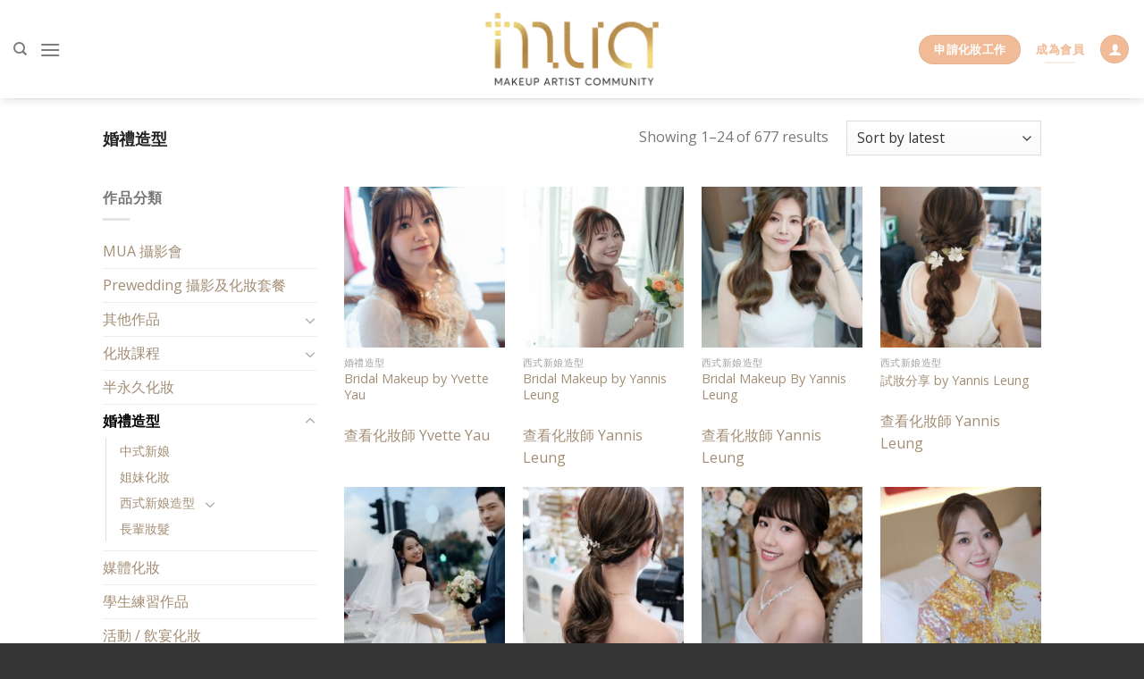

--- FILE ---
content_type: text/html; charset=UTF-8
request_url: https://search.mua.com.hk/product-category/wedding/
body_size: 18711
content:
<!DOCTYPE html>
<!--[if IE 9 ]> <html lang="zh-HK" prefix="og: https://ogp.me/ns#" class="ie9 loading-site no-js"> <![endif]-->
<!--[if IE 8 ]> <html lang="zh-HK" prefix="og: https://ogp.me/ns#" class="ie8 loading-site no-js"> <![endif]-->
<!--[if (gte IE 9)|!(IE)]><!--><html lang="zh-HK" prefix="og: https://ogp.me/ns#" class="loading-site no-js"> <!--<![endif]-->
<head>
	<meta charset="UTF-8" />
	<link rel="profile" href="https://gmpg.org/xfn/11" />
	<link rel="pingback" href="https://search.mua.com.hk/xmlrpc.php" />

	<script>(function(html){html.className = html.className.replace(/\bno-js\b/,'js')})(document.documentElement);</script>
	<style>img:is([sizes="auto" i], [sizes^="auto," i]) { contain-intrinsic-size: 3000px 1500px }</style>
	<meta name="viewport" content="width=device-width, initial-scale=1, maximum-scale=1" />
<!-- Search Engine Optimization by Rank Math - https://rankmath.com/ -->
<title>婚禮造型 &#045; MUA 化妝師平台</title>
<meta name="robots" content="follow, index, max-snippet:-1, max-video-preview:-1, max-image-preview:large"/>
<link rel="canonical" href="https://search.mua.com.hk/product-category/wedding/" />
<link rel="next" href="https://search.mua.com.hk/product-category/wedding/page/2/" />
<meta property="og:locale" content="zh_HK" />
<meta property="og:type" content="article" />
<meta property="og:title" content="婚禮造型 &#045; MUA 化妝師平台" />
<meta property="og:url" content="https://search.mua.com.hk/product-category/wedding/" />
<meta property="og:site_name" content="MUA 化妝師平台" />
<meta property="og:image" content="https://search.mua.com.hk/wp-content/uploads/2022/09/Elise-Kan-Makeup-Sept-2.jpg" />
<meta property="og:image:secure_url" content="https://search.mua.com.hk/wp-content/uploads/2022/09/Elise-Kan-Makeup-Sept-2.jpg" />
<meta property="og:image:width" content="720" />
<meta property="og:image:height" content="960" />
<meta property="og:image:type" content="image/jpeg" />
<meta name="twitter:card" content="summary_large_image" />
<meta name="twitter:title" content="婚禮造型 &#045; MUA 化妝師平台" />
<meta name="twitter:image" content="https://search.mua.com.hk/wp-content/uploads/2023/07/White-Squ-Logo.png" />
<meta name="twitter:label1" content="Products" />
<meta name="twitter:data1" content="167" />
<script type="application/ld+json" class="rank-math-schema">{"@context":"https://schema.org","@graph":[{"@type":"Organization","@id":"https://search.mua.com.hk/#organization","name":"MUF Group Company Limited"},{"@type":"WebSite","@id":"https://search.mua.com.hk/#website","url":"https://search.mua.com.hk","name":"MUA \u5316\u599d\u5e2b\u5e73\u53f0","alternateName":"\u9999\u6e2f\u6700\u53d7\u6b61\u8fce\u5316\u599d\u5e2b\u5e73\u53f0","publisher":{"@id":"https://search.mua.com.hk/#organization"},"inLanguage":"zh-HK"},{"@type":"BreadcrumbList","@id":"https://search.mua.com.hk/product-category/wedding/#breadcrumb","itemListElement":[{"@type":"ListItem","position":"1","item":{"@id":"https://search.mua.com.hk","name":"Home"}},{"@type":"ListItem","position":"2","item":{"@id":"https://search.mua.com.hk/product-category/wedding/","name":"\u5a5a\u79ae\u9020\u578b"}}]},{"@type":"CollectionPage","@id":"https://search.mua.com.hk/product-category/wedding/#webpage","url":"https://search.mua.com.hk/product-category/wedding/","name":"\u5a5a\u79ae\u9020\u578b &#045; MUA \u5316\u599d\u5e2b\u5e73\u53f0","isPartOf":{"@id":"https://search.mua.com.hk/#website"},"inLanguage":"zh-HK","breadcrumb":{"@id":"https://search.mua.com.hk/product-category/wedding/#breadcrumb"}}]}</script>
<!-- /Rank Math WordPress SEO plugin -->

<link rel='dns-prefetch' href='//cdn.jsdelivr.net' />
<link rel='dns-prefetch' href='//fonts.googleapis.com' />
<link rel="alternate" type="application/rss+xml" title="訂閱《MUA 化妝師平台》&raquo; 資訊提供" href="https://search.mua.com.hk/feed/" />
<link rel="alternate" type="application/rss+xml" title="訂閱《MUA 化妝師平台》&raquo; 留言的資訊提供" href="https://search.mua.com.hk/comments/feed/" />
<link rel="alternate" type="application/rss+xml" title="訂閱《MUA 化妝師平台》&raquo; Category〈婚禮造型〉的資訊提供" href="https://search.mua.com.hk/product-category/wedding/feed/" />
<script type="text/javascript">
/* <![CDATA[ */
window._wpemojiSettings = {"baseUrl":"https:\/\/s.w.org\/images\/core\/emoji\/16.0.1\/72x72\/","ext":".png","svgUrl":"https:\/\/s.w.org\/images\/core\/emoji\/16.0.1\/svg\/","svgExt":".svg","source":{"concatemoji":"https:\/\/search.mua.com.hk\/wp-includes\/js\/wp-emoji-release.min.js?ver=6.8.3"}};
/*! This file is auto-generated */
!function(s,n){var o,i,e;function c(e){try{var t={supportTests:e,timestamp:(new Date).valueOf()};sessionStorage.setItem(o,JSON.stringify(t))}catch(e){}}function p(e,t,n){e.clearRect(0,0,e.canvas.width,e.canvas.height),e.fillText(t,0,0);var t=new Uint32Array(e.getImageData(0,0,e.canvas.width,e.canvas.height).data),a=(e.clearRect(0,0,e.canvas.width,e.canvas.height),e.fillText(n,0,0),new Uint32Array(e.getImageData(0,0,e.canvas.width,e.canvas.height).data));return t.every(function(e,t){return e===a[t]})}function u(e,t){e.clearRect(0,0,e.canvas.width,e.canvas.height),e.fillText(t,0,0);for(var n=e.getImageData(16,16,1,1),a=0;a<n.data.length;a++)if(0!==n.data[a])return!1;return!0}function f(e,t,n,a){switch(t){case"flag":return n(e,"\ud83c\udff3\ufe0f\u200d\u26a7\ufe0f","\ud83c\udff3\ufe0f\u200b\u26a7\ufe0f")?!1:!n(e,"\ud83c\udde8\ud83c\uddf6","\ud83c\udde8\u200b\ud83c\uddf6")&&!n(e,"\ud83c\udff4\udb40\udc67\udb40\udc62\udb40\udc65\udb40\udc6e\udb40\udc67\udb40\udc7f","\ud83c\udff4\u200b\udb40\udc67\u200b\udb40\udc62\u200b\udb40\udc65\u200b\udb40\udc6e\u200b\udb40\udc67\u200b\udb40\udc7f");case"emoji":return!a(e,"\ud83e\udedf")}return!1}function g(e,t,n,a){var r="undefined"!=typeof WorkerGlobalScope&&self instanceof WorkerGlobalScope?new OffscreenCanvas(300,150):s.createElement("canvas"),o=r.getContext("2d",{willReadFrequently:!0}),i=(o.textBaseline="top",o.font="600 32px Arial",{});return e.forEach(function(e){i[e]=t(o,e,n,a)}),i}function t(e){var t=s.createElement("script");t.src=e,t.defer=!0,s.head.appendChild(t)}"undefined"!=typeof Promise&&(o="wpEmojiSettingsSupports",i=["flag","emoji"],n.supports={everything:!0,everythingExceptFlag:!0},e=new Promise(function(e){s.addEventListener("DOMContentLoaded",e,{once:!0})}),new Promise(function(t){var n=function(){try{var e=JSON.parse(sessionStorage.getItem(o));if("object"==typeof e&&"number"==typeof e.timestamp&&(new Date).valueOf()<e.timestamp+604800&&"object"==typeof e.supportTests)return e.supportTests}catch(e){}return null}();if(!n){if("undefined"!=typeof Worker&&"undefined"!=typeof OffscreenCanvas&&"undefined"!=typeof URL&&URL.createObjectURL&&"undefined"!=typeof Blob)try{var e="postMessage("+g.toString()+"("+[JSON.stringify(i),f.toString(),p.toString(),u.toString()].join(",")+"));",a=new Blob([e],{type:"text/javascript"}),r=new Worker(URL.createObjectURL(a),{name:"wpTestEmojiSupports"});return void(r.onmessage=function(e){c(n=e.data),r.terminate(),t(n)})}catch(e){}c(n=g(i,f,p,u))}t(n)}).then(function(e){for(var t in e)n.supports[t]=e[t],n.supports.everything=n.supports.everything&&n.supports[t],"flag"!==t&&(n.supports.everythingExceptFlag=n.supports.everythingExceptFlag&&n.supports[t]);n.supports.everythingExceptFlag=n.supports.everythingExceptFlag&&!n.supports.flag,n.DOMReady=!1,n.readyCallback=function(){n.DOMReady=!0}}).then(function(){return e}).then(function(){var e;n.supports.everything||(n.readyCallback(),(e=n.source||{}).concatemoji?t(e.concatemoji):e.wpemoji&&e.twemoji&&(t(e.twemoji),t(e.wpemoji)))}))}((window,document),window._wpemojiSettings);
/* ]]> */
</script>
<link rel='stylesheet' id='dashicons-css' href='https://search.mua.com.hk/wp-includes/css/dashicons.min.css?ver=6.8.3' type='text/css' media='all' />
<link rel='stylesheet' id='post-views-counter-frontend-css' href='https://search.mua.com.hk/wp-content/plugins/post-views-counter/css/frontend.min.css?ver=1.5.8' type='text/css' media='all' />
<link rel='stylesheet' id='sbi_styles-css' href='https://search.mua.com.hk/wp-content/plugins/instagram-feed/css/sbi-styles.min.css?ver=6.10.0' type='text/css' media='all' />
<style id='wp-emoji-styles-inline-css' type='text/css'>

	img.wp-smiley, img.emoji {
		display: inline !important;
		border: none !important;
		box-shadow: none !important;
		height: 1em !important;
		width: 1em !important;
		margin: 0 0.07em !important;
		vertical-align: -0.1em !important;
		background: none !important;
		padding: 0 !important;
	}
</style>
<link rel='stylesheet' id='wp-block-library-css' href='https://search.mua.com.hk/wp-includes/css/dist/block-library/style.min.css?ver=6.8.3' type='text/css' media='all' />
<style id='classic-theme-styles-inline-css' type='text/css'>
/*! This file is auto-generated */
.wp-block-button__link{color:#fff;background-color:#32373c;border-radius:9999px;box-shadow:none;text-decoration:none;padding:calc(.667em + 2px) calc(1.333em + 2px);font-size:1.125em}.wp-block-file__button{background:#32373c;color:#fff;text-decoration:none}
</style>
<link rel='stylesheet' id='wc-blocks-vendors-style-css' href='https://search.mua.com.hk/wp-content/plugins/woocommerce/packages/woocommerce-blocks/build/wc-blocks-vendors-style.css?ver=9.1.5' type='text/css' media='all' />
<link rel='stylesheet' id='wc-blocks-style-css' href='https://search.mua.com.hk/wp-content/plugins/woocommerce/packages/woocommerce-blocks/build/wc-blocks-style.css?ver=9.1.5' type='text/css' media='all' />
<style id='global-styles-inline-css' type='text/css'>
:root{--wp--preset--aspect-ratio--square: 1;--wp--preset--aspect-ratio--4-3: 4/3;--wp--preset--aspect-ratio--3-4: 3/4;--wp--preset--aspect-ratio--3-2: 3/2;--wp--preset--aspect-ratio--2-3: 2/3;--wp--preset--aspect-ratio--16-9: 16/9;--wp--preset--aspect-ratio--9-16: 9/16;--wp--preset--color--black: #000000;--wp--preset--color--cyan-bluish-gray: #abb8c3;--wp--preset--color--white: #ffffff;--wp--preset--color--pale-pink: #f78da7;--wp--preset--color--vivid-red: #cf2e2e;--wp--preset--color--luminous-vivid-orange: #ff6900;--wp--preset--color--luminous-vivid-amber: #fcb900;--wp--preset--color--light-green-cyan: #7bdcb5;--wp--preset--color--vivid-green-cyan: #00d084;--wp--preset--color--pale-cyan-blue: #8ed1fc;--wp--preset--color--vivid-cyan-blue: #0693e3;--wp--preset--color--vivid-purple: #9b51e0;--wp--preset--gradient--vivid-cyan-blue-to-vivid-purple: linear-gradient(135deg,rgba(6,147,227,1) 0%,rgb(155,81,224) 100%);--wp--preset--gradient--light-green-cyan-to-vivid-green-cyan: linear-gradient(135deg,rgb(122,220,180) 0%,rgb(0,208,130) 100%);--wp--preset--gradient--luminous-vivid-amber-to-luminous-vivid-orange: linear-gradient(135deg,rgba(252,185,0,1) 0%,rgba(255,105,0,1) 100%);--wp--preset--gradient--luminous-vivid-orange-to-vivid-red: linear-gradient(135deg,rgba(255,105,0,1) 0%,rgb(207,46,46) 100%);--wp--preset--gradient--very-light-gray-to-cyan-bluish-gray: linear-gradient(135deg,rgb(238,238,238) 0%,rgb(169,184,195) 100%);--wp--preset--gradient--cool-to-warm-spectrum: linear-gradient(135deg,rgb(74,234,220) 0%,rgb(151,120,209) 20%,rgb(207,42,186) 40%,rgb(238,44,130) 60%,rgb(251,105,98) 80%,rgb(254,248,76) 100%);--wp--preset--gradient--blush-light-purple: linear-gradient(135deg,rgb(255,206,236) 0%,rgb(152,150,240) 100%);--wp--preset--gradient--blush-bordeaux: linear-gradient(135deg,rgb(254,205,165) 0%,rgb(254,45,45) 50%,rgb(107,0,62) 100%);--wp--preset--gradient--luminous-dusk: linear-gradient(135deg,rgb(255,203,112) 0%,rgb(199,81,192) 50%,rgb(65,88,208) 100%);--wp--preset--gradient--pale-ocean: linear-gradient(135deg,rgb(255,245,203) 0%,rgb(182,227,212) 50%,rgb(51,167,181) 100%);--wp--preset--gradient--electric-grass: linear-gradient(135deg,rgb(202,248,128) 0%,rgb(113,206,126) 100%);--wp--preset--gradient--midnight: linear-gradient(135deg,rgb(2,3,129) 0%,rgb(40,116,252) 100%);--wp--preset--font-size--small: 13px;--wp--preset--font-size--medium: 20px;--wp--preset--font-size--large: 36px;--wp--preset--font-size--x-large: 42px;--wp--preset--spacing--20: 0.44rem;--wp--preset--spacing--30: 0.67rem;--wp--preset--spacing--40: 1rem;--wp--preset--spacing--50: 1.5rem;--wp--preset--spacing--60: 2.25rem;--wp--preset--spacing--70: 3.38rem;--wp--preset--spacing--80: 5.06rem;--wp--preset--shadow--natural: 6px 6px 9px rgba(0, 0, 0, 0.2);--wp--preset--shadow--deep: 12px 12px 50px rgba(0, 0, 0, 0.4);--wp--preset--shadow--sharp: 6px 6px 0px rgba(0, 0, 0, 0.2);--wp--preset--shadow--outlined: 6px 6px 0px -3px rgba(255, 255, 255, 1), 6px 6px rgba(0, 0, 0, 1);--wp--preset--shadow--crisp: 6px 6px 0px rgba(0, 0, 0, 1);}:where(.is-layout-flex){gap: 0.5em;}:where(.is-layout-grid){gap: 0.5em;}body .is-layout-flex{display: flex;}.is-layout-flex{flex-wrap: wrap;align-items: center;}.is-layout-flex > :is(*, div){margin: 0;}body .is-layout-grid{display: grid;}.is-layout-grid > :is(*, div){margin: 0;}:where(.wp-block-columns.is-layout-flex){gap: 2em;}:where(.wp-block-columns.is-layout-grid){gap: 2em;}:where(.wp-block-post-template.is-layout-flex){gap: 1.25em;}:where(.wp-block-post-template.is-layout-grid){gap: 1.25em;}.has-black-color{color: var(--wp--preset--color--black) !important;}.has-cyan-bluish-gray-color{color: var(--wp--preset--color--cyan-bluish-gray) !important;}.has-white-color{color: var(--wp--preset--color--white) !important;}.has-pale-pink-color{color: var(--wp--preset--color--pale-pink) !important;}.has-vivid-red-color{color: var(--wp--preset--color--vivid-red) !important;}.has-luminous-vivid-orange-color{color: var(--wp--preset--color--luminous-vivid-orange) !important;}.has-luminous-vivid-amber-color{color: var(--wp--preset--color--luminous-vivid-amber) !important;}.has-light-green-cyan-color{color: var(--wp--preset--color--light-green-cyan) !important;}.has-vivid-green-cyan-color{color: var(--wp--preset--color--vivid-green-cyan) !important;}.has-pale-cyan-blue-color{color: var(--wp--preset--color--pale-cyan-blue) !important;}.has-vivid-cyan-blue-color{color: var(--wp--preset--color--vivid-cyan-blue) !important;}.has-vivid-purple-color{color: var(--wp--preset--color--vivid-purple) !important;}.has-black-background-color{background-color: var(--wp--preset--color--black) !important;}.has-cyan-bluish-gray-background-color{background-color: var(--wp--preset--color--cyan-bluish-gray) !important;}.has-white-background-color{background-color: var(--wp--preset--color--white) !important;}.has-pale-pink-background-color{background-color: var(--wp--preset--color--pale-pink) !important;}.has-vivid-red-background-color{background-color: var(--wp--preset--color--vivid-red) !important;}.has-luminous-vivid-orange-background-color{background-color: var(--wp--preset--color--luminous-vivid-orange) !important;}.has-luminous-vivid-amber-background-color{background-color: var(--wp--preset--color--luminous-vivid-amber) !important;}.has-light-green-cyan-background-color{background-color: var(--wp--preset--color--light-green-cyan) !important;}.has-vivid-green-cyan-background-color{background-color: var(--wp--preset--color--vivid-green-cyan) !important;}.has-pale-cyan-blue-background-color{background-color: var(--wp--preset--color--pale-cyan-blue) !important;}.has-vivid-cyan-blue-background-color{background-color: var(--wp--preset--color--vivid-cyan-blue) !important;}.has-vivid-purple-background-color{background-color: var(--wp--preset--color--vivid-purple) !important;}.has-black-border-color{border-color: var(--wp--preset--color--black) !important;}.has-cyan-bluish-gray-border-color{border-color: var(--wp--preset--color--cyan-bluish-gray) !important;}.has-white-border-color{border-color: var(--wp--preset--color--white) !important;}.has-pale-pink-border-color{border-color: var(--wp--preset--color--pale-pink) !important;}.has-vivid-red-border-color{border-color: var(--wp--preset--color--vivid-red) !important;}.has-luminous-vivid-orange-border-color{border-color: var(--wp--preset--color--luminous-vivid-orange) !important;}.has-luminous-vivid-amber-border-color{border-color: var(--wp--preset--color--luminous-vivid-amber) !important;}.has-light-green-cyan-border-color{border-color: var(--wp--preset--color--light-green-cyan) !important;}.has-vivid-green-cyan-border-color{border-color: var(--wp--preset--color--vivid-green-cyan) !important;}.has-pale-cyan-blue-border-color{border-color: var(--wp--preset--color--pale-cyan-blue) !important;}.has-vivid-cyan-blue-border-color{border-color: var(--wp--preset--color--vivid-cyan-blue) !important;}.has-vivid-purple-border-color{border-color: var(--wp--preset--color--vivid-purple) !important;}.has-vivid-cyan-blue-to-vivid-purple-gradient-background{background: var(--wp--preset--gradient--vivid-cyan-blue-to-vivid-purple) !important;}.has-light-green-cyan-to-vivid-green-cyan-gradient-background{background: var(--wp--preset--gradient--light-green-cyan-to-vivid-green-cyan) !important;}.has-luminous-vivid-amber-to-luminous-vivid-orange-gradient-background{background: var(--wp--preset--gradient--luminous-vivid-amber-to-luminous-vivid-orange) !important;}.has-luminous-vivid-orange-to-vivid-red-gradient-background{background: var(--wp--preset--gradient--luminous-vivid-orange-to-vivid-red) !important;}.has-very-light-gray-to-cyan-bluish-gray-gradient-background{background: var(--wp--preset--gradient--very-light-gray-to-cyan-bluish-gray) !important;}.has-cool-to-warm-spectrum-gradient-background{background: var(--wp--preset--gradient--cool-to-warm-spectrum) !important;}.has-blush-light-purple-gradient-background{background: var(--wp--preset--gradient--blush-light-purple) !important;}.has-blush-bordeaux-gradient-background{background: var(--wp--preset--gradient--blush-bordeaux) !important;}.has-luminous-dusk-gradient-background{background: var(--wp--preset--gradient--luminous-dusk) !important;}.has-pale-ocean-gradient-background{background: var(--wp--preset--gradient--pale-ocean) !important;}.has-electric-grass-gradient-background{background: var(--wp--preset--gradient--electric-grass) !important;}.has-midnight-gradient-background{background: var(--wp--preset--gradient--midnight) !important;}.has-small-font-size{font-size: var(--wp--preset--font-size--small) !important;}.has-medium-font-size{font-size: var(--wp--preset--font-size--medium) !important;}.has-large-font-size{font-size: var(--wp--preset--font-size--large) !important;}.has-x-large-font-size{font-size: var(--wp--preset--font-size--x-large) !important;}
:where(.wp-block-post-template.is-layout-flex){gap: 1.25em;}:where(.wp-block-post-template.is-layout-grid){gap: 1.25em;}
:where(.wp-block-columns.is-layout-flex){gap: 2em;}:where(.wp-block-columns.is-layout-grid){gap: 2em;}
:root :where(.wp-block-pullquote){font-size: 1.5em;line-height: 1.6;}
</style>
<link rel='stylesheet' id='contact-form-7-css' href='https://search.mua.com.hk/wp-content/plugins/contact-form-7/includes/css/styles.css?ver=6.1.4' type='text/css' media='all' />
<style id='contact-form-7-inline-css' type='text/css'>
.wpcf7 .wpcf7-recaptcha iframe {margin-bottom: 0;}.wpcf7 .wpcf7-recaptcha[data-align="center"] > div {margin: 0 auto;}.wpcf7 .wpcf7-recaptcha[data-align="right"] > div {margin: 0 0 0 auto;}
</style>
<style id='woocommerce-inline-inline-css' type='text/css'>
.woocommerce form .form-row .required { visibility: visible; }
.wcmp-product-policies .description { margin: 0 0 1.41575em;}
</style>
<link rel='stylesheet' id='bootstrap-css' href='https://search.mua.com.hk/wp-content/themes/chor-kiu-makeup-child/job-board/assets/bootstrap/dist/css/bootstrap.min.css?ver=1.0.0' type='text/css' media='all' />
<link rel='stylesheet' id='flatsome-icons-css' href='https://search.mua.com.hk/wp-content/themes/flatsome/assets/css/fl-icons.css?ver=3.12' type='text/css' media='all' />
<link rel='stylesheet' id='flatsome-main-css' href='https://search.mua.com.hk/wp-content/themes/flatsome/assets/css/flatsome.css?ver=3.13.3' type='text/css' media='all' />
<link rel='stylesheet' id='flatsome-shop-css' href='https://search.mua.com.hk/wp-content/themes/flatsome/assets/css/flatsome-shop.css?ver=3.13.3' type='text/css' media='all' />
<link rel='stylesheet' id='flatsome-style-css' href='https://search.mua.com.hk/wp-content/themes/chor-kiu-makeup-child/style.css?ver=3.3.2' type='text/css' media='all' />
<link rel='stylesheet' id='product_css-css' href='//search.mua.com.hk/wp-content/plugins/dc-woocommerce-multi-vendor/assets/frontend/css/product.min.css?ver=3.9.0' type='text/css' media='all' />
<link rel='stylesheet' id='multiple_vendor-css' href='//search.mua.com.hk/wp-content/plugins/dc-woocommerce-multi-vendor/assets/frontend/css/multiple-vendor.min.css?ver=3.9.0' type='text/css' media='all' />
<link rel='stylesheet' id='flatsome-googlefonts-css' href='//fonts.googleapis.com/css?family=Open+Sans%3Aregular%2Cregular%2Cdefault%2C600%7CDancing+Script%3Aregular%2C400&#038;display=swap&#038;ver=3.9' type='text/css' media='all' />
<script type="text/javascript" src="https://search.mua.com.hk/wp-includes/js/jquery/jquery.min.js?ver=3.7.1" id="jquery-core-js"></script>
<script type="text/javascript" src="https://search.mua.com.hk/wp-includes/js/jquery/jquery-migrate.min.js?ver=3.4.1" id="jquery-migrate-js"></script>
<link rel="https://api.w.org/" href="https://search.mua.com.hk/wp-json/" /><link rel="alternate" title="JSON" type="application/json" href="https://search.mua.com.hk/wp-json/wp/v2/product_cat/41" /><link rel="EditURI" type="application/rsd+xml" title="RSD" href="https://search.mua.com.hk/xmlrpc.php?rsd" />
<meta name="generator" content="WordPress 6.8.3" />
        <style>

        </style>
                <style>
.iti--allow-dropdown{
    width: 100%;
}
        </style>
    <style>.bg{opacity: 0; transition: opacity 1s; -webkit-transition: opacity 1s;} .bg-loaded{opacity: 1;}</style><!--[if IE]><link rel="stylesheet" type="text/css" href="https://search.mua.com.hk/wp-content/themes/flatsome/assets/css/ie-fallback.css"><script src="//cdnjs.cloudflare.com/ajax/libs/html5shiv/3.6.1/html5shiv.js"></script><script>var head = document.getElementsByTagName('head')[0],style = document.createElement('style');style.type = 'text/css';style.styleSheet.cssText = ':before,:after{content:none !important';head.appendChild(style);setTimeout(function(){head.removeChild(style);}, 0);</script><script src="https://search.mua.com.hk/wp-content/themes/flatsome/assets/libs/ie-flexibility.js"></script><![endif]-->	<noscript><style>.woocommerce-product-gallery{ opacity: 1 !important; }</style></noscript>
	<!-- Instagram Feed CSS -->
<style type="text/css">
#sbi_mod_link, #sbi_mod_error{ display: block !important; width: 100%; float: left; box-sizing: border-box; }
</style>
<link rel="icon" href="https://search.mua.com.hk/wp-content/uploads/2022/10/cropped-MUA-No-Tagline-32x32.png" sizes="32x32" />
<link rel="icon" href="https://search.mua.com.hk/wp-content/uploads/2022/10/cropped-MUA-No-Tagline-192x192.png" sizes="192x192" />
<link rel="apple-touch-icon" href="https://search.mua.com.hk/wp-content/uploads/2022/10/cropped-MUA-No-Tagline-180x180.png" />
<meta name="msapplication-TileImage" content="https://search.mua.com.hk/wp-content/uploads/2022/10/cropped-MUA-No-Tagline-270x270.png" />
<style id="custom-css" type="text/css">:root {--primary-color: #f1bb97;}.header-main{height: 110px}#logo img{max-height: 110px}#logo{width:200px;}#logo img{padding:14px 0;}.header-bottom{min-height: 10px}.header-top{min-height: 31px}.transparent .header-main{height: 30px}.transparent #logo img{max-height: 30px}.has-transparent + .page-title:first-of-type,.has-transparent + #main > .page-title,.has-transparent + #main > div > .page-title,.has-transparent + #main .page-header-wrapper:first-of-type .page-title{padding-top: 30px;}.header.show-on-scroll,.stuck .header-main{height:70px!important}.stuck #logo img{max-height: 70px!important}.search-form{ width: 85%;}.header-bg-color, .header-wrapper {background-color: rgba(255,255,255,0.9)}.header-bottom {background-color: #f1f1f1}.header-main .nav > li > a{line-height: 16px }.header-bottom-nav > li > a{line-height: 32px }@media (max-width: 549px) {.header-main{height: 99px}#logo img{max-height: 99px}}.nav-dropdown{font-size:100%}/* Color */.accordion-title.active, .has-icon-bg .icon .icon-inner,.logo a, .primary.is-underline, .primary.is-link, .badge-outline .badge-inner, .nav-outline > li.active> a,.nav-outline >li.active > a, .cart-icon strong,[data-color='primary'], .is-outline.primary{color: #f1bb97;}/* Color !important */[data-text-color="primary"]{color: #f1bb97!important;}/* Background Color */[data-text-bg="primary"]{background-color: #f1bb97;}/* Background */.scroll-to-bullets a,.featured-title, .label-new.menu-item > a:after, .nav-pagination > li > .current,.nav-pagination > li > span:hover,.nav-pagination > li > a:hover,.has-hover:hover .badge-outline .badge-inner,button[type="submit"], .button.wc-forward:not(.checkout):not(.checkout-button), .button.submit-button, .button.primary:not(.is-outline),.featured-table .title,.is-outline:hover, .has-icon:hover .icon-label,.nav-dropdown-bold .nav-column li > a:hover, .nav-dropdown.nav-dropdown-bold > li > a:hover, .nav-dropdown-bold.dark .nav-column li > a:hover, .nav-dropdown.nav-dropdown-bold.dark > li > a:hover, .is-outline:hover, .tagcloud a:hover,.grid-tools a, input[type='submit']:not(.is-form), .box-badge:hover .box-text, input.button.alt,.nav-box > li > a:hover,.nav-box > li.active > a,.nav-pills > li.active > a ,.current-dropdown .cart-icon strong, .cart-icon:hover strong, .nav-line-bottom > li > a:before, .nav-line-grow > li > a:before, .nav-line > li > a:before,.banner, .header-top, .slider-nav-circle .flickity-prev-next-button:hover svg, .slider-nav-circle .flickity-prev-next-button:hover .arrow, .primary.is-outline:hover, .button.primary:not(.is-outline), input[type='submit'].primary, input[type='submit'].primary, input[type='reset'].button, input[type='button'].primary, .badge-inner{background-color: #f1bb97;}/* Border */.nav-vertical.nav-tabs > li.active > a,.scroll-to-bullets a.active,.nav-pagination > li > .current,.nav-pagination > li > span:hover,.nav-pagination > li > a:hover,.has-hover:hover .badge-outline .badge-inner,.accordion-title.active,.featured-table,.is-outline:hover, .tagcloud a:hover,blockquote, .has-border, .cart-icon strong:after,.cart-icon strong,.blockUI:before, .processing:before,.loading-spin, .slider-nav-circle .flickity-prev-next-button:hover svg, .slider-nav-circle .flickity-prev-next-button:hover .arrow, .primary.is-outline:hover{border-color: #f1bb97}.nav-tabs > li.active > a{border-top-color: #f1bb97}.widget_shopping_cart_content .blockUI.blockOverlay:before { border-left-color: #f1bb97 }.woocommerce-checkout-review-order .blockUI.blockOverlay:before { border-left-color: #f1bb97 }/* Fill */.slider .flickity-prev-next-button:hover svg,.slider .flickity-prev-next-button:hover .arrow{fill: #f1bb97;}/* Background Color */[data-icon-label]:after, .secondary.is-underline:hover,.secondary.is-outline:hover,.icon-label,.button.secondary:not(.is-outline),.button.alt:not(.is-outline), .badge-inner.on-sale, .button.checkout, .single_add_to_cart_button, .current .breadcrumb-step{ background-color:#cc8800; }[data-text-bg="secondary"]{background-color: #cc8800;}/* Color */.secondary.is-underline,.secondary.is-link, .secondary.is-outline,.stars a.active, .star-rating:before, .woocommerce-page .star-rating:before,.star-rating span:before, .color-secondary{color: #cc8800}/* Color !important */[data-text-color="secondary"]{color: #cc8800!important;}/* Border */.secondary.is-outline:hover{border-color:#cc8800}body{font-size: 100%;}@media screen and (max-width: 549px){body{font-size: 100%;}}body{font-family:"Open Sans", sans-serif}.nav > li > a {font-family:"Open Sans", sans-serif;}.mobile-sidebar-levels-2 .nav > li > ul > li > a {font-family:"Open Sans", sans-serif;}.nav > li > a {font-weight: 600;}.mobile-sidebar-levels-2 .nav > li > ul > li > a {font-weight: 600;}h1,h2,h3,h4,h5,h6,.heading-font, .off-canvas-center .nav-sidebar.nav-vertical > li > a{font-family: "Open Sans", sans-serif;}h1,h2,h3,h4,h5,h6,.heading-font,.banner h1,.banner h2{font-weight: 0;}.alt-font{font-family: "Dancing Script", sans-serif;}.alt-font{font-weight: 400!important;}a{color: #a38e75;}a:hover{color: #eba779;}.tagcloud a:hover{border-color: #eba779;background-color: #eba779;}.has-equal-box-heights .box-image {padding-top: 100%;}@media screen and (min-width: 550px){.products .box-vertical .box-image{min-width: 247px!important;width: 247px!important;}}.footer-1{background-color: #EFEFEF}.footer-2{background-color: #9e9e9e}.absolute-footer, html{background-color: #353535}.label-new.menu-item > a:after{content:"New";}.label-hot.menu-item > a:after{content:"Hot";}.label-sale.menu-item > a:after{content:"Sale";}.label-popular.menu-item > a:after{content:"Popular";}</style></head>

<body class="archive tax-product_cat term-wedding term-41 wp-theme-flatsome wp-child-theme-chor-kiu-makeup-child theme-flatsome woocommerce woocommerce-page woocommerce-no-js header-shadow lightbox nav-dropdown-has-arrow nav-dropdown-has-shadow nav-dropdown-has-border catalog-mode no-prices">


<a class="skip-link screen-reader-text" href="#main">Skip to content</a>

<div id="wrapper">

	
	<header id="header" class="header header-full-width has-sticky sticky-jump">
		<div class="header-wrapper">
			<div id="masthead" class="header-main show-logo-center">
      <div class="header-inner flex-row container logo-center medium-logo-center" role="navigation">

          <!-- Logo -->
          <div id="logo" class="flex-col logo">
            <!-- Header logo -->
<a href="https://search.mua.com.hk/" title="MUA 化妝師平台 - 雲集頂尖化妝師" rel="home">
    <img width="200" height="110" src="https://search.mua.com.hk/wp-content/uploads/2022/11/MUA-Black-Tagline.png" class="header_logo header-logo" alt="MUA 化妝師平台" /><img width="200" height="110" src="https://search.mua.com.hk/wp-content/uploads/2022/11/MUA-Black-Tagline.png" class="header-logo-dark" alt="MUA 化妝師平台" /></a>
          </div>

          <!-- Mobile Left Elements -->
          <div class="flex-col show-for-medium flex-left">
            <ul class="mobile-nav nav nav-left ">
              <li class="nav-icon has-icon">
  		<a href="#" data-open="#main-menu" data-pos="left" data-bg="main-menu-overlay" data-color="" class="is-small" aria-label="Menu" aria-controls="main-menu" aria-expanded="false">
		
		  <i class="icon-menu" ></i>
		  		</a>
	</li>            </ul>
          </div>

          <!-- Left Elements -->
          <div class="flex-col hide-for-medium flex-left
            ">
            <ul class="header-nav header-nav-main nav nav-left  nav-uppercase" >
              <li class="header-search header-search-dropdown has-icon has-dropdown menu-item-has-children">
		<a href="#" aria-label="Search" class="is-small"><i class="icon-search" ></i></a>
		<ul class="nav-dropdown nav-dropdown-default">
	 	<li class="header-search-form search-form html relative has-icon">
	<div class="header-search-form-wrapper">
		<div class="searchform-wrapper ux-search-box relative form-flat is-normal"><form role="search" method="get" class="searchform" action="https://search.mua.com.hk/">
	<div class="flex-row relative">
					<div class="flex-col search-form-categories">
				<select class="search_categories resize-select mb-0" name="product_cat"><option value="" selected='selected'>All</option><option value="mua-shooting">MUA 攝影會</option><option value="photography-package">Prewedding 攝影及化妝套餐</option><option value="others">其他作品</option><option value="course">化妝課程</option><option value="%e5%8d%8a%e6%b0%b8%e4%b9%85%e5%8c%96%e5%a6%9d">半永久化妝</option><option value="wedding">婚禮造型</option><option value="media">媒體化妝</option><option value="makeup-practice">學生練習作品</option><option value="event-makeup">活動 / 飲宴化妝</option><option value="%e7%b7%b4%e7%bf%92%e4%bd%9c%e5%93%81">練習作品</option></select>			</div>
						<div class="flex-col flex-grow">
			<label class="screen-reader-text" for="woocommerce-product-search-field-0">Search for:</label>
			<input type="search" id="woocommerce-product-search-field-0" class="search-field mb-0" placeholder="Search&hellip;" value="" name="s" />
			<input type="hidden" name="post_type" value="product" />
					</div>
		<div class="flex-col">
			<button type="submit" value="Search" class="ux-search-submit submit-button secondary button icon mb-0" aria-label="Submit">
				<i class="icon-search" ></i>			</button>
		</div>
	</div>
	<div class="live-search-results text-left z-top"></div>
</form>
</div>	</div>
</li>	</ul>
</li>
<li class="nav-icon has-icon">
  		<a href="#" data-open="#main-menu" data-pos="left" data-bg="main-menu-overlay" data-color="" class="is-small" aria-label="Menu" aria-controls="main-menu" aria-expanded="false">
		
		  <i class="icon-menu" ></i>
		  		</a>
	</li>            </ul>
          </div>

          <!-- Right Elements -->
          <div class="flex-col hide-for-medium flex-right">
            <ul class="header-nav header-nav-main nav nav-right  nav-uppercase">
              <li class="html header-button-1">
	<div class="header-button">
	<a rel="noopener noreferrer" href="/job-board/" target="_blank" class="button primary"  style="border-radius:99px;">
    <span>申請化妝工作</span>
  </a>
	</div>
</li>


<li class="html header-button-2">
	<div class="header-button">
	<a rel="noopener noreferrer" href="https://register.mua.com.hk/" target="_blank" class="button primary is-underline"  style="border-radius:99px;">
    <span>成為會員</span>
  </a>
	</div>
</li>
<li class="account-item has-icon
    "
>
<div class="header-button">
<a href="https://search.mua.com.hk/my-account/"
    class="nav-top-link nav-top-not-logged-in icon primary button circle is-small"
    data-open="#login-form-popup"  >
  <i class="icon-user" ></i>
</a>

</div>

</li>
            </ul>
          </div>

          <!-- Mobile Right Elements -->
          <div class="flex-col show-for-medium flex-right">
            <ul class="mobile-nav nav nav-right ">
                          </ul>
          </div>

      </div>
     
            <div class="container"><div class="top-divider full-width"></div></div>
      </div>
<div class="header-bg-container fill"><div class="header-bg-image fill"></div><div class="header-bg-color fill"></div></div>		</div>
	</header>

	<div class="shop-page-title category-page-title page-title ">
	<div class="page-title-inner flex-row  medium-flex-wrap container">
	  <div class="flex-col flex-grow medium-text-center">
	  	<div class="is-large">
	<nav class="woocommerce-breadcrumb breadcrumbs ">婚禮造型</nav></div>
<div class="category-filtering category-filter-row show-for-medium">
	<a href="#" data-open="#shop-sidebar" data-visible-after="true" data-pos="left" class="filter-button uppercase plain">
		<i class="icon-equalizer"></i>
		<strong>Filter</strong>
	</a>
	<div class="inline-block">
			</div>
</div>
	  </div>
	  <div class="flex-col medium-text-center">
	  	<p class="woocommerce-result-count hide-for-medium">
	Showing 1&ndash;24 of 677 results</p>
<form class="woocommerce-ordering" method="get">
	<select name="orderby" class="orderby" aria-label="Shop order">
					<option value="popularity" >Sort by popularity</option>
					<option value="rating" >Sort by average rating</option>
					<option value="date"  selected='selected'>Sort by latest</option>
					<option value="price" >Sort by price: low to high</option>
					<option value="price-desc" >Sort by price: high to low</option>
			</select>
	<input type="hidden" name="paged" value="1" />
	</form>
	  </div>
	</div>
</div>

	<main id="main" class="">
<div class="row category-page-row">

		<div class="col large-3 hide-for-medium ">
						<div id="shop-sidebar" class="sidebar-inner col-inner">
				<aside id="woocommerce_product_categories-3" class="widget woocommerce widget_product_categories"><span class="widget-title shop-sidebar">作品分類</span><div class="is-divider small"></div><ul class="product-categories"><li class="cat-item cat-item-171"><a href="https://search.mua.com.hk/product-category/mua-shooting/">MUA 攝影會</a></li>
<li class="cat-item cat-item-512"><a href="https://search.mua.com.hk/product-category/photography-package/">Prewedding 攝影及化妝套餐</a></li>
<li class="cat-item cat-item-196 cat-parent"><a href="https://search.mua.com.hk/product-category/others/">其他作品</a><ul class='children'>
<li class="cat-item cat-item-32"><a href="https://search.mua.com.hk/product-category/others/before-after/">Before After</a></li>
<li class="cat-item cat-item-462"><a href="https://search.mua.com.hk/product-category/others/demo/">產品示範</a></li>
<li class="cat-item cat-item-458"><a href="https://search.mua.com.hk/product-category/others/product-reviews/">產品評論</a></li>
</ul>
</li>
<li class="cat-item cat-item-54 cat-parent"><a href="https://search.mua.com.hk/product-category/course/">化妝課程</a><ul class='children'>
<li class="cat-item cat-item-418"><a href="https://search.mua.com.hk/product-category/course/makeup-school-course/">化妝學院課程</a></li>
<li class="cat-item cat-item-55"><a href="https://search.mua.com.hk/product-category/course/basic-course/">基礎化妝課程</a></li>
<li class="cat-item cat-item-430"><a href="https://search.mua.com.hk/product-category/course/other-course/">美甲美睫、其他美容課程</a></li>
<li class="cat-item cat-item-56"><a href="https://search.mua.com.hk/product-category/course/advanced-course/">進階課程（只限化妝師報讀）</a></li>
</ul>
</li>
<li class="cat-item cat-item-528"><a href="https://search.mua.com.hk/product-category/%e5%8d%8a%e6%b0%b8%e4%b9%85%e5%8c%96%e5%a6%9d/">半永久化妝</a></li>
<li class="cat-item cat-item-41 current-cat cat-parent"><a href="https://search.mua.com.hk/product-category/wedding/">婚禮造型</a><ul class='children'>
<li class="cat-item cat-item-52"><a href="https://search.mua.com.hk/product-category/wedding/chinese-bridal/">中式新娘</a></li>
<li class="cat-item cat-item-132"><a href="https://search.mua.com.hk/product-category/wedding/bridesmaid/">姐妹化妝</a></li>
<li class="cat-item cat-item-42 cat-parent"><a href="https://search.mua.com.hk/product-category/wedding/bridal-makeup/">西式新娘造型</a>	<ul class='children'>
<li class="cat-item cat-item-43"><a href="https://search.mua.com.hk/product-category/wedding/bridal-makeup/bridal-hair/">新娘髮型</a></li>
	</ul>
</li>
<li class="cat-item cat-item-147"><a href="https://search.mua.com.hk/product-category/wedding/parents-makeup/">長輩妝髮</a></li>
</ul>
</li>
<li class="cat-item cat-item-47"><a href="https://search.mua.com.hk/product-category/media/">媒體化妝</a></li>
<li class="cat-item cat-item-515"><a href="https://search.mua.com.hk/product-category/makeup-practice/">學生練習作品</a></li>
<li class="cat-item cat-item-179"><a href="https://search.mua.com.hk/product-category/event-makeup/">活動 / 飲宴化妝</a></li>
<li class="cat-item cat-item-533"><a href="https://search.mua.com.hk/product-category/%e7%b7%b4%e7%bf%92%e4%bd%9c%e5%93%81/">練習作品</a></li>
</ul></aside>			</div>
					</div>

		<div class="col large-9">
		<div class="shop-container">
		
		<div class="woocommerce-notices-wrapper"></div><div class="products row row-small large-columns-4 medium-columns-3 small-columns-2 has-equal-box-heights">

<div class="product-small col has-hover product type-product post-32276 status-publish first instock product_cat-wedding has-post-thumbnail shipping-taxable product-type-simple">
	<div class="col-inner">
	
<div class="badge-container absolute left top z-1">
</div>
	<div class="product-small box ">
		<div class="box-image">
			<div class="image-fade_in_back">
				<a href="https://search.mua.com.hk/product/bridal-makeup-by-yvette-yau-12/">
					<img width="247" height="247" src="https://search.mua.com.hk/wp-content/uploads/2026/01/IMG_5461-247x247.jpeg" class="attachment-woocommerce_thumbnail size-woocommerce_thumbnail" alt="IMG_5461" decoding="async" fetchpriority="high" srcset="https://search.mua.com.hk/wp-content/uploads/2026/01/IMG_5461-247x247.jpeg 247w, https://search.mua.com.hk/wp-content/uploads/2026/01/IMG_5461-280x280.jpeg 280w, https://search.mua.com.hk/wp-content/uploads/2026/01/IMG_5461-100x100.jpeg 100w" sizes="(max-width: 247px) 100vw, 247px" />				</a>
			</div>
			<div class="image-tools is-small top right show-on-hover">
							</div>
			<div class="image-tools is-small hide-for-small bottom left show-on-hover">
							</div>
			<div class="image-tools grid-tools text-center hide-for-small bottom hover-slide-in show-on-hover">
				  <a class="quick-view" data-prod="32276" href="#quick-view">Quick View</a>			</div>
					</div>

		<div class="box-text box-text-products">
			<div class="title-wrapper">		<p class="category uppercase is-smaller no-text-overflow product-cat op-7">
			婚禮造型		</p>
	<p class="name product-title woocommerce-loop-product__title"><a href="https://search.mua.com.hk/product/bridal-makeup-by-yvette-yau-12/" class="woocommerce-LoopProduct-link woocommerce-loop-product__link">Bridal Makeup by Yvette Yau</a></p></div><div class="price-wrapper"></div>		</div>
	</div>
	<a class="by-vendor-name-link" style="display: block;" href="https://search.mua.com.hk/artists/yvette-yau/">查看化妝師 Yvette Yau</a>	</div>
</div>

<div class="product-small col has-hover product type-product post-32242 status-publish instock product_cat-bridal-makeup product_tag-yannis-leung has-post-thumbnail shipping-taxable product-type-simple">
	<div class="col-inner">
	
<div class="badge-container absolute left top z-1">
</div>
	<div class="product-small box ">
		<div class="box-image">
			<div class="image-fade_in_back">
				<a href="https://search.mua.com.hk/product/bridal-makeup-by-yannis-leung-24/">
					<img width="247" height="247" src="https://search.mua.com.hk/wp-content/uploads/2025/12/IMG_3972-1-247x247.jpeg" class="attachment-woocommerce_thumbnail size-woocommerce_thumbnail" alt="IMG_3972-1" decoding="async" srcset="https://search.mua.com.hk/wp-content/uploads/2025/12/IMG_3972-1-247x247.jpeg 247w, https://search.mua.com.hk/wp-content/uploads/2025/12/IMG_3972-1-280x280.jpeg 280w, https://search.mua.com.hk/wp-content/uploads/2025/12/IMG_3972-1-100x100.jpeg 100w" sizes="(max-width: 247px) 100vw, 247px" /><img width="247" height="247" src="https://search.mua.com.hk/wp-content/uploads/2025/12/IMG_3970-247x247.jpeg" class="show-on-hover absolute fill hide-for-small back-image" alt="" decoding="async" srcset="https://search.mua.com.hk/wp-content/uploads/2025/12/IMG_3970-247x247.jpeg 247w, https://search.mua.com.hk/wp-content/uploads/2025/12/IMG_3970-280x280.jpeg 280w, https://search.mua.com.hk/wp-content/uploads/2025/12/IMG_3970-100x100.jpeg 100w" sizes="(max-width: 247px) 100vw, 247px" />				</a>
			</div>
			<div class="image-tools is-small top right show-on-hover">
							</div>
			<div class="image-tools is-small hide-for-small bottom left show-on-hover">
							</div>
			<div class="image-tools grid-tools text-center hide-for-small bottom hover-slide-in show-on-hover">
				  <a class="quick-view" data-prod="32242" href="#quick-view">Quick View</a>			</div>
					</div>

		<div class="box-text box-text-products">
			<div class="title-wrapper">		<p class="category uppercase is-smaller no-text-overflow product-cat op-7">
			西式新娘造型		</p>
	<p class="name product-title woocommerce-loop-product__title"><a href="https://search.mua.com.hk/product/bridal-makeup-by-yannis-leung-24/" class="woocommerce-LoopProduct-link woocommerce-loop-product__link">Bridal Makeup by Yannis Leung</a></p></div><div class="price-wrapper"></div>		</div>
	</div>
	<a class="by-vendor-name-link" style="display: block;" href="https://search.mua.com.hk/artists/yannis-leung/">查看化妝師 Yannis Leung</a>	</div>
</div>

<div class="product-small col has-hover product type-product post-32221 status-publish instock product_cat-bridal-makeup product_tag-yannis-leung has-post-thumbnail featured shipping-taxable product-type-simple">
	<div class="col-inner">
	
<div class="badge-container absolute left top z-1">
</div>
	<div class="product-small box ">
		<div class="box-image">
			<div class="image-fade_in_back">
				<a href="https://search.mua.com.hk/product/bridal-makeup-by-yannis-leung-23/">
					<img width="247" height="247" src="https://search.mua.com.hk/wp-content/uploads/2025/11/IMG_3919-247x247.jpeg" class="attachment-woocommerce_thumbnail size-woocommerce_thumbnail" alt="IMG_3919" decoding="async" loading="lazy" srcset="https://search.mua.com.hk/wp-content/uploads/2025/11/IMG_3919-247x247.jpeg 247w, https://search.mua.com.hk/wp-content/uploads/2025/11/IMG_3919-280x280.jpeg 280w, https://search.mua.com.hk/wp-content/uploads/2025/11/IMG_3919-100x100.jpeg 100w" sizes="auto, (max-width: 247px) 100vw, 247px" /><img width="247" height="247" src="https://search.mua.com.hk/wp-content/uploads/2025/11/IMG_3920-247x247.jpeg" class="show-on-hover absolute fill hide-for-small back-image" alt="IMG_3920" decoding="async" loading="lazy" srcset="https://search.mua.com.hk/wp-content/uploads/2025/11/IMG_3920-247x247.jpeg 247w, https://search.mua.com.hk/wp-content/uploads/2025/11/IMG_3920-280x280.jpeg 280w, https://search.mua.com.hk/wp-content/uploads/2025/11/IMG_3920-100x100.jpeg 100w" sizes="auto, (max-width: 247px) 100vw, 247px" />				</a>
			</div>
			<div class="image-tools is-small top right show-on-hover">
							</div>
			<div class="image-tools is-small hide-for-small bottom left show-on-hover">
							</div>
			<div class="image-tools grid-tools text-center hide-for-small bottom hover-slide-in show-on-hover">
				  <a class="quick-view" data-prod="32221" href="#quick-view">Quick View</a>			</div>
					</div>

		<div class="box-text box-text-products">
			<div class="title-wrapper">		<p class="category uppercase is-smaller no-text-overflow product-cat op-7">
			西式新娘造型		</p>
	<p class="name product-title woocommerce-loop-product__title"><a href="https://search.mua.com.hk/product/bridal-makeup-by-yannis-leung-23/" class="woocommerce-LoopProduct-link woocommerce-loop-product__link">Bridal Makeup By Yannis Leung</a></p></div><div class="price-wrapper"></div>		</div>
	</div>
	<a class="by-vendor-name-link" style="display: block;" href="https://search.mua.com.hk/artists/yannis-leung/">查看化妝師 Yannis Leung</a>	</div>
</div>

<div class="product-small col has-hover product type-product post-32191 status-publish last instock product_cat-bridal-makeup product_tag-yannis-leung has-post-thumbnail shipping-taxable product-type-simple">
	<div class="col-inner">
	
<div class="badge-container absolute left top z-1">
</div>
	<div class="product-small box ">
		<div class="box-image">
			<div class="image-fade_in_back">
				<a href="https://search.mua.com.hk/product/%e8%a9%a6%e5%a6%9d%e5%88%86%e4%ba%ab-by-yannis-leung/">
					<img width="247" height="247" src="https://search.mua.com.hk/wp-content/uploads/2025/09/IMG_3738-247x247.jpeg" class="attachment-woocommerce_thumbnail size-woocommerce_thumbnail" alt="IMG_3738" decoding="async" loading="lazy" srcset="https://search.mua.com.hk/wp-content/uploads/2025/09/IMG_3738-247x247.jpeg 247w, https://search.mua.com.hk/wp-content/uploads/2025/09/IMG_3738-280x280.jpeg 280w, https://search.mua.com.hk/wp-content/uploads/2025/09/IMG_3738-100x100.jpeg 100w" sizes="auto, (max-width: 247px) 100vw, 247px" />				</a>
			</div>
			<div class="image-tools is-small top right show-on-hover">
							</div>
			<div class="image-tools is-small hide-for-small bottom left show-on-hover">
							</div>
			<div class="image-tools grid-tools text-center hide-for-small bottom hover-slide-in show-on-hover">
				  <a class="quick-view" data-prod="32191" href="#quick-view">Quick View</a>			</div>
					</div>

		<div class="box-text box-text-products">
			<div class="title-wrapper">		<p class="category uppercase is-smaller no-text-overflow product-cat op-7">
			西式新娘造型		</p>
	<p class="name product-title woocommerce-loop-product__title"><a href="https://search.mua.com.hk/product/%e8%a9%a6%e5%a6%9d%e5%88%86%e4%ba%ab-by-yannis-leung/" class="woocommerce-LoopProduct-link woocommerce-loop-product__link">試妝分享 by Yannis Leung</a></p></div><div class="price-wrapper"></div>		</div>
	</div>
	<a class="by-vendor-name-link" style="display: block;" href="https://search.mua.com.hk/artists/yannis-leung/">查看化妝師 Yannis Leung</a>	</div>
</div>

<div class="product-small col has-hover product type-product post-32189 status-publish first instock product_cat-bridal-makeup product_tag-yannis-leung has-post-thumbnail shipping-taxable product-type-simple">
	<div class="col-inner">
	
<div class="badge-container absolute left top z-1">
</div>
	<div class="product-small box ">
		<div class="box-image">
			<div class="image-fade_in_back">
				<a href="https://search.mua.com.hk/product/bridal-makeup-by-yannis-leung-22/">
					<img width="247" height="247" src="https://search.mua.com.hk/wp-content/uploads/2025/09/IMG_1037-247x247.jpeg" class="attachment-woocommerce_thumbnail size-woocommerce_thumbnail" alt="IMG_1037" decoding="async" loading="lazy" srcset="https://search.mua.com.hk/wp-content/uploads/2025/09/IMG_1037-247x247.jpeg 247w, https://search.mua.com.hk/wp-content/uploads/2025/09/IMG_1037-280x280.jpeg 280w, https://search.mua.com.hk/wp-content/uploads/2025/09/IMG_1037-100x100.jpeg 100w" sizes="auto, (max-width: 247px) 100vw, 247px" /><img width="247" height="247" src="https://search.mua.com.hk/wp-content/uploads/2025/09/IMG_1038-247x247.jpeg" class="show-on-hover absolute fill hide-for-small back-image" alt="IMG_1038" decoding="async" loading="lazy" srcset="https://search.mua.com.hk/wp-content/uploads/2025/09/IMG_1038-247x247.jpeg 247w, https://search.mua.com.hk/wp-content/uploads/2025/09/IMG_1038-280x280.jpeg 280w, https://search.mua.com.hk/wp-content/uploads/2025/09/IMG_1038-100x100.jpeg 100w" sizes="auto, (max-width: 247px) 100vw, 247px" />				</a>
			</div>
			<div class="image-tools is-small top right show-on-hover">
							</div>
			<div class="image-tools is-small hide-for-small bottom left show-on-hover">
							</div>
			<div class="image-tools grid-tools text-center hide-for-small bottom hover-slide-in show-on-hover">
				  <a class="quick-view" data-prod="32189" href="#quick-view">Quick View</a>			</div>
					</div>

		<div class="box-text box-text-products">
			<div class="title-wrapper">		<p class="category uppercase is-smaller no-text-overflow product-cat op-7">
			西式新娘造型		</p>
	<p class="name product-title woocommerce-loop-product__title"><a href="https://search.mua.com.hk/product/bridal-makeup-by-yannis-leung-22/" class="woocommerce-LoopProduct-link woocommerce-loop-product__link">Bridal Makeup by Yannis Leung</a></p></div><div class="price-wrapper"></div>		</div>
	</div>
	<a class="by-vendor-name-link" style="display: block;" href="https://search.mua.com.hk/artists/yannis-leung/">查看化妝師 Yannis Leung</a>	</div>
</div>

<div class="product-small col has-hover product type-product post-32165 status-publish instock product_cat-bridal-makeup product_tag-yannis-leung has-post-thumbnail shipping-taxable product-type-simple">
	<div class="col-inner">
	
<div class="badge-container absolute left top z-1">
</div>
	<div class="product-small box ">
		<div class="box-image">
			<div class="image-fade_in_back">
				<a href="https://search.mua.com.hk/product/bridal-makeup-by-yannis-leung-21/">
					<img width="247" height="247" src="https://search.mua.com.hk/wp-content/uploads/2025/07/Facetune_20-07-2025-21-23-05-247x247.jpeg" class="attachment-woocommerce_thumbnail size-woocommerce_thumbnail" alt="Facetune_20-07-2025-21-23-05" decoding="async" loading="lazy" srcset="https://search.mua.com.hk/wp-content/uploads/2025/07/Facetune_20-07-2025-21-23-05-247x247.jpeg 247w, https://search.mua.com.hk/wp-content/uploads/2025/07/Facetune_20-07-2025-21-23-05-280x280.jpeg 280w, https://search.mua.com.hk/wp-content/uploads/2025/07/Facetune_20-07-2025-21-23-05-100x100.jpeg 100w" sizes="auto, (max-width: 247px) 100vw, 247px" /><img width="247" height="247" src="https://search.mua.com.hk/wp-content/uploads/2025/07/Facetune_20-07-2025-22-48-57-247x247.jpeg" class="show-on-hover absolute fill hide-for-small back-image" alt="Facetune_20-07-2025-22-48-57" decoding="async" loading="lazy" srcset="https://search.mua.com.hk/wp-content/uploads/2025/07/Facetune_20-07-2025-22-48-57-247x247.jpeg 247w, https://search.mua.com.hk/wp-content/uploads/2025/07/Facetune_20-07-2025-22-48-57-280x280.jpeg 280w, https://search.mua.com.hk/wp-content/uploads/2025/07/Facetune_20-07-2025-22-48-57-100x100.jpeg 100w" sizes="auto, (max-width: 247px) 100vw, 247px" />				</a>
			</div>
			<div class="image-tools is-small top right show-on-hover">
							</div>
			<div class="image-tools is-small hide-for-small bottom left show-on-hover">
							</div>
			<div class="image-tools grid-tools text-center hide-for-small bottom hover-slide-in show-on-hover">
				  <a class="quick-view" data-prod="32165" href="#quick-view">Quick View</a>			</div>
					</div>

		<div class="box-text box-text-products">
			<div class="title-wrapper">		<p class="category uppercase is-smaller no-text-overflow product-cat op-7">
			西式新娘造型		</p>
	<p class="name product-title woocommerce-loop-product__title"><a href="https://search.mua.com.hk/product/bridal-makeup-by-yannis-leung-21/" class="woocommerce-LoopProduct-link woocommerce-loop-product__link">Bridal Makeup by Yannis Leung</a></p></div><div class="price-wrapper"></div>		</div>
	</div>
	<a class="by-vendor-name-link" style="display: block;" href="https://search.mua.com.hk/artists/yannis-leung/">查看化妝師 Yannis Leung</a>	</div>
</div>

<div class="product-small col has-hover product type-product post-32159 status-publish instock product_cat-bridal-makeup product_tag-yannis-leung has-post-thumbnail shipping-taxable product-type-simple">
	<div class="col-inner">
	
<div class="badge-container absolute left top z-1">
</div>
	<div class="product-small box ">
		<div class="box-image">
			<div class="image-fade_in_back">
				<a href="https://search.mua.com.hk/product/bridal-makeup-by-yannis-leung-20/">
					<img width="247" height="247" src="https://search.mua.com.hk/wp-content/uploads/2025/07/Facetune_20-07-2025-13-52-03-247x247.jpeg" class="attachment-woocommerce_thumbnail size-woocommerce_thumbnail" alt="Facetune_20-07-2025-13-52-03" decoding="async" loading="lazy" srcset="https://search.mua.com.hk/wp-content/uploads/2025/07/Facetune_20-07-2025-13-52-03-247x247.jpeg 247w, https://search.mua.com.hk/wp-content/uploads/2025/07/Facetune_20-07-2025-13-52-03-280x280.jpeg 280w, https://search.mua.com.hk/wp-content/uploads/2025/07/Facetune_20-07-2025-13-52-03-100x100.jpeg 100w" sizes="auto, (max-width: 247px) 100vw, 247px" /><img width="247" height="247" src="https://search.mua.com.hk/wp-content/uploads/2025/07/Facetune_20-07-2025-13-58-19-1-247x247.jpeg" class="show-on-hover absolute fill hide-for-small back-image" alt="" decoding="async" loading="lazy" srcset="https://search.mua.com.hk/wp-content/uploads/2025/07/Facetune_20-07-2025-13-58-19-1-247x247.jpeg 247w, https://search.mua.com.hk/wp-content/uploads/2025/07/Facetune_20-07-2025-13-58-19-1-280x280.jpeg 280w, https://search.mua.com.hk/wp-content/uploads/2025/07/Facetune_20-07-2025-13-58-19-1-100x100.jpeg 100w" sizes="auto, (max-width: 247px) 100vw, 247px" />				</a>
			</div>
			<div class="image-tools is-small top right show-on-hover">
							</div>
			<div class="image-tools is-small hide-for-small bottom left show-on-hover">
							</div>
			<div class="image-tools grid-tools text-center hide-for-small bottom hover-slide-in show-on-hover">
				  <a class="quick-view" data-prod="32159" href="#quick-view">Quick View</a>			</div>
					</div>

		<div class="box-text box-text-products">
			<div class="title-wrapper">		<p class="category uppercase is-smaller no-text-overflow product-cat op-7">
			西式新娘造型		</p>
	<p class="name product-title woocommerce-loop-product__title"><a href="https://search.mua.com.hk/product/bridal-makeup-by-yannis-leung-20/" class="woocommerce-LoopProduct-link woocommerce-loop-product__link">Bridal Makeup by Yannis Leung</a></p></div><div class="price-wrapper"></div>		</div>
	</div>
	<a class="by-vendor-name-link" style="display: block;" href="https://search.mua.com.hk/artists/yannis-leung/">查看化妝師 Yannis Leung</a>	</div>
</div>

<div class="product-small col has-hover product type-product post-32154 status-publish last instock product_cat-bridal-makeup product_tag-gigi-wong has-post-thumbnail shipping-taxable product-type-simple">
	<div class="col-inner">
	
<div class="badge-container absolute left top z-1">
</div>
	<div class="product-small box ">
		<div class="box-image">
			<div class="image-fade_in_back">
				<a href="https://search.mua.com.hk/product/bridal-makeup-by-gigi-wong-5/">
					<img width="247" height="247" src="https://search.mua.com.hk/wp-content/uploads/2025/07/57C8CB3D-C9D0-48E3-BA5F-8AFAE13C790E-1795-0000013EDDC1C5CF-247x247.jpeg" class="attachment-woocommerce_thumbnail size-woocommerce_thumbnail" alt="57C8CB3D-C9D0-48E3-BA5F-8AFAE13C790E-1795-0000013EDDC1C5CF" decoding="async" loading="lazy" srcset="https://search.mua.com.hk/wp-content/uploads/2025/07/57C8CB3D-C9D0-48E3-BA5F-8AFAE13C790E-1795-0000013EDDC1C5CF-247x247.jpeg 247w, https://search.mua.com.hk/wp-content/uploads/2025/07/57C8CB3D-C9D0-48E3-BA5F-8AFAE13C790E-1795-0000013EDDC1C5CF-280x280.jpeg 280w, https://search.mua.com.hk/wp-content/uploads/2025/07/57C8CB3D-C9D0-48E3-BA5F-8AFAE13C790E-1795-0000013EDDC1C5CF-100x100.jpeg 100w" sizes="auto, (max-width: 247px) 100vw, 247px" /><img width="247" height="247" src="https://search.mua.com.hk/wp-content/uploads/2025/07/F5F622E4-9415-4093-BC80-E12CB24B6078-1795-0000013E939E8F11-247x247.jpeg" class="show-on-hover absolute fill hide-for-small back-image" alt="F5F622E4-9415-4093-BC80-E12CB24B6078-1795-0000013E939E8F11" decoding="async" loading="lazy" srcset="https://search.mua.com.hk/wp-content/uploads/2025/07/F5F622E4-9415-4093-BC80-E12CB24B6078-1795-0000013E939E8F11-247x247.jpeg 247w, https://search.mua.com.hk/wp-content/uploads/2025/07/F5F622E4-9415-4093-BC80-E12CB24B6078-1795-0000013E939E8F11-280x280.jpeg 280w, https://search.mua.com.hk/wp-content/uploads/2025/07/F5F622E4-9415-4093-BC80-E12CB24B6078-1795-0000013E939E8F11-100x100.jpeg 100w" sizes="auto, (max-width: 247px) 100vw, 247px" />				</a>
			</div>
			<div class="image-tools is-small top right show-on-hover">
							</div>
			<div class="image-tools is-small hide-for-small bottom left show-on-hover">
							</div>
			<div class="image-tools grid-tools text-center hide-for-small bottom hover-slide-in show-on-hover">
				  <a class="quick-view" data-prod="32154" href="#quick-view">Quick View</a>			</div>
					</div>

		<div class="box-text box-text-products">
			<div class="title-wrapper">		<p class="category uppercase is-smaller no-text-overflow product-cat op-7">
			西式新娘造型		</p>
	<p class="name product-title woocommerce-loop-product__title"><a href="https://search.mua.com.hk/product/bridal-makeup-by-gigi-wong-5/" class="woocommerce-LoopProduct-link woocommerce-loop-product__link">Bridal Makeup by Gigi Wong</a></p></div><div class="price-wrapper"></div>		</div>
	</div>
	<a class="by-vendor-name-link" style="display: block;" href="https://search.mua.com.hk/artists/gigi-wong/">查看化妝師 Gigi wong</a>	</div>
</div>

<div class="product-small col has-hover product type-product post-32149 status-publish first instock product_cat-bridal-makeup product_tag-gigi-wong has-post-thumbnail shipping-taxable product-type-simple">
	<div class="col-inner">
	
<div class="badge-container absolute left top z-1">
</div>
	<div class="product-small box ">
		<div class="box-image">
			<div class="image-fade_in_back">
				<a href="https://search.mua.com.hk/product/bridal-makeup-by-gigi-wong-4/">
					<img width="247" height="247" src="https://search.mua.com.hk/wp-content/uploads/2025/07/01E04A68-D391-4EDD-B6A9-6CD72069A137-247x247.jpeg" class="attachment-woocommerce_thumbnail size-woocommerce_thumbnail" alt="01E04A68-D391-4EDD-B6A9-6CD72069A137" decoding="async" loading="lazy" srcset="https://search.mua.com.hk/wp-content/uploads/2025/07/01E04A68-D391-4EDD-B6A9-6CD72069A137-247x247.jpeg 247w, https://search.mua.com.hk/wp-content/uploads/2025/07/01E04A68-D391-4EDD-B6A9-6CD72069A137-280x280.jpeg 280w, https://search.mua.com.hk/wp-content/uploads/2025/07/01E04A68-D391-4EDD-B6A9-6CD72069A137-100x100.jpeg 100w" sizes="auto, (max-width: 247px) 100vw, 247px" />				</a>
			</div>
			<div class="image-tools is-small top right show-on-hover">
							</div>
			<div class="image-tools is-small hide-for-small bottom left show-on-hover">
							</div>
			<div class="image-tools grid-tools text-center hide-for-small bottom hover-slide-in show-on-hover">
				  <a class="quick-view" data-prod="32149" href="#quick-view">Quick View</a>			</div>
					</div>

		<div class="box-text box-text-products">
			<div class="title-wrapper">		<p class="category uppercase is-smaller no-text-overflow product-cat op-7">
			西式新娘造型		</p>
	<p class="name product-title woocommerce-loop-product__title"><a href="https://search.mua.com.hk/product/bridal-makeup-by-gigi-wong-4/" class="woocommerce-LoopProduct-link woocommerce-loop-product__link">Bridal Makeup by Gigi Wong</a></p></div><div class="price-wrapper"></div>		</div>
	</div>
	<a class="by-vendor-name-link" style="display: block;" href="https://search.mua.com.hk/artists/gigi-wong/">查看化妝師 Gigi wong</a>	</div>
</div>

<div class="product-small col has-hover product type-product post-32146 status-publish instock product_cat-bridal-makeup product_tag-gigi-wong has-post-thumbnail shipping-taxable product-type-simple">
	<div class="col-inner">
	
<div class="badge-container absolute left top z-1">
</div>
	<div class="product-small box ">
		<div class="box-image">
			<div class="image-fade_in_back">
				<a href="https://search.mua.com.hk/product/bridal-makeup-by-gigi-wong-3/">
					<img width="247" height="247" src="https://search.mua.com.hk/wp-content/uploads/2025/07/IMG_6629-247x247.jpeg" class="attachment-woocommerce_thumbnail size-woocommerce_thumbnail" alt="IMG_6629" decoding="async" loading="lazy" srcset="https://search.mua.com.hk/wp-content/uploads/2025/07/IMG_6629-247x247.jpeg 247w, https://search.mua.com.hk/wp-content/uploads/2025/07/IMG_6629-280x280.jpeg 280w, https://search.mua.com.hk/wp-content/uploads/2025/07/IMG_6629-100x100.jpeg 100w" sizes="auto, (max-width: 247px) 100vw, 247px" /><img width="247" height="247" src="https://search.mua.com.hk/wp-content/uploads/2025/07/IMG_6630-247x247.jpeg" class="show-on-hover absolute fill hide-for-small back-image" alt="IMG_6630" decoding="async" loading="lazy" srcset="https://search.mua.com.hk/wp-content/uploads/2025/07/IMG_6630-247x247.jpeg 247w, https://search.mua.com.hk/wp-content/uploads/2025/07/IMG_6630-280x280.jpeg 280w, https://search.mua.com.hk/wp-content/uploads/2025/07/IMG_6630-100x100.jpeg 100w" sizes="auto, (max-width: 247px) 100vw, 247px" />				</a>
			</div>
			<div class="image-tools is-small top right show-on-hover">
							</div>
			<div class="image-tools is-small hide-for-small bottom left show-on-hover">
							</div>
			<div class="image-tools grid-tools text-center hide-for-small bottom hover-slide-in show-on-hover">
				  <a class="quick-view" data-prod="32146" href="#quick-view">Quick View</a>			</div>
					</div>

		<div class="box-text box-text-products">
			<div class="title-wrapper">		<p class="category uppercase is-smaller no-text-overflow product-cat op-7">
			西式新娘造型		</p>
	<p class="name product-title woocommerce-loop-product__title"><a href="https://search.mua.com.hk/product/bridal-makeup-by-gigi-wong-3/" class="woocommerce-LoopProduct-link woocommerce-loop-product__link">Bridal Makeup by Gigi Wong</a></p></div><div class="price-wrapper"></div>		</div>
	</div>
	<a class="by-vendor-name-link" style="display: block;" href="https://search.mua.com.hk/artists/gigi-wong/">查看化妝師 Gigi wong</a>	</div>
</div>

<div class="product-small col has-hover product type-product post-32141 status-publish instock product_cat-bridal-makeup product_tag-yannis-leung has-post-thumbnail featured shipping-taxable product-type-simple">
	<div class="col-inner">
	
<div class="badge-container absolute left top z-1">
</div>
	<div class="product-small box ">
		<div class="box-image">
			<div class="image-fade_in_back">
				<a href="https://search.mua.com.hk/product/bridal-makeup-by-yannis-leung-19/">
					<img width="247" height="247" src="https://search.mua.com.hk/wp-content/uploads/2025/06/IMG_3359-247x247.jpeg" class="attachment-woocommerce_thumbnail size-woocommerce_thumbnail" alt="IMG_3359" decoding="async" loading="lazy" srcset="https://search.mua.com.hk/wp-content/uploads/2025/06/IMG_3359-247x247.jpeg 247w, https://search.mua.com.hk/wp-content/uploads/2025/06/IMG_3359-280x280.jpeg 280w, https://search.mua.com.hk/wp-content/uploads/2025/06/IMG_3359-100x100.jpeg 100w" sizes="auto, (max-width: 247px) 100vw, 247px" /><img width="247" height="247" src="https://search.mua.com.hk/wp-content/uploads/2025/06/IMG_3358-247x247.jpeg" class="show-on-hover absolute fill hide-for-small back-image" alt="IMG_3358" decoding="async" loading="lazy" srcset="https://search.mua.com.hk/wp-content/uploads/2025/06/IMG_3358-247x247.jpeg 247w, https://search.mua.com.hk/wp-content/uploads/2025/06/IMG_3358-280x280.jpeg 280w, https://search.mua.com.hk/wp-content/uploads/2025/06/IMG_3358-100x100.jpeg 100w" sizes="auto, (max-width: 247px) 100vw, 247px" />				</a>
			</div>
			<div class="image-tools is-small top right show-on-hover">
							</div>
			<div class="image-tools is-small hide-for-small bottom left show-on-hover">
							</div>
			<div class="image-tools grid-tools text-center hide-for-small bottom hover-slide-in show-on-hover">
				  <a class="quick-view" data-prod="32141" href="#quick-view">Quick View</a>			</div>
					</div>

		<div class="box-text box-text-products">
			<div class="title-wrapper">		<p class="category uppercase is-smaller no-text-overflow product-cat op-7">
			西式新娘造型		</p>
	<p class="name product-title woocommerce-loop-product__title"><a href="https://search.mua.com.hk/product/bridal-makeup-by-yannis-leung-19/" class="woocommerce-LoopProduct-link woocommerce-loop-product__link">Bridal Makeup by Yannis Leung</a></p></div><div class="price-wrapper"></div>		</div>
	</div>
	<a class="by-vendor-name-link" style="display: block;" href="https://search.mua.com.hk/artists/yannis-leung/">查看化妝師 Yannis Leung</a>	</div>
</div>

<div class="product-small col has-hover product type-product post-32133 status-publish last instock product_cat-bridesmaid product_tag-yannis-leung has-post-thumbnail shipping-taxable product-type-simple">
	<div class="col-inner">
	
<div class="badge-container absolute left top z-1">
</div>
	<div class="product-small box ">
		<div class="box-image">
			<div class="image-fade_in_back">
				<a href="https://search.mua.com.hk/product/%e5%a7%8a%e5%a6%b9%e5%8c%96%e5%a6%9d%e9%80%a0%e5%9e%8b-by-yannis-leung/">
					<img width="247" height="247" src="https://search.mua.com.hk/wp-content/uploads/2025/06/Facetune_17-06-2025-20-25-33-247x247.jpeg" class="attachment-woocommerce_thumbnail size-woocommerce_thumbnail" alt="Facetune_17-06-2025-20-25-33" decoding="async" loading="lazy" srcset="https://search.mua.com.hk/wp-content/uploads/2025/06/Facetune_17-06-2025-20-25-33-247x247.jpeg 247w, https://search.mua.com.hk/wp-content/uploads/2025/06/Facetune_17-06-2025-20-25-33-280x280.jpeg 280w, https://search.mua.com.hk/wp-content/uploads/2025/06/Facetune_17-06-2025-20-25-33-100x100.jpeg 100w" sizes="auto, (max-width: 247px) 100vw, 247px" /><img width="247" height="247" src="https://search.mua.com.hk/wp-content/uploads/2025/06/Facetune_17-05-2025-18-25-17-247x247.jpeg" class="show-on-hover absolute fill hide-for-small back-image" alt="Facetune_17-05-2025-18-25-17" decoding="async" loading="lazy" srcset="https://search.mua.com.hk/wp-content/uploads/2025/06/Facetune_17-05-2025-18-25-17-247x247.jpeg 247w, https://search.mua.com.hk/wp-content/uploads/2025/06/Facetune_17-05-2025-18-25-17-280x280.jpeg 280w, https://search.mua.com.hk/wp-content/uploads/2025/06/Facetune_17-05-2025-18-25-17-100x100.jpeg 100w" sizes="auto, (max-width: 247px) 100vw, 247px" />				</a>
			</div>
			<div class="image-tools is-small top right show-on-hover">
							</div>
			<div class="image-tools is-small hide-for-small bottom left show-on-hover">
							</div>
			<div class="image-tools grid-tools text-center hide-for-small bottom hover-slide-in show-on-hover">
				  <a class="quick-view" data-prod="32133" href="#quick-view">Quick View</a>			</div>
					</div>

		<div class="box-text box-text-products">
			<div class="title-wrapper">		<p class="category uppercase is-smaller no-text-overflow product-cat op-7">
			姐妹化妝		</p>
	<p class="name product-title woocommerce-loop-product__title"><a href="https://search.mua.com.hk/product/%e5%a7%8a%e5%a6%b9%e5%8c%96%e5%a6%9d%e9%80%a0%e5%9e%8b-by-yannis-leung/" class="woocommerce-LoopProduct-link woocommerce-loop-product__link">姊妹化妝造型 by Yannis Leung</a></p></div><div class="price-wrapper"></div>		</div>
	</div>
	<a class="by-vendor-name-link" style="display: block;" href="https://search.mua.com.hk/artists/yannis-leung/">查看化妝師 Yannis Leung</a>	</div>
</div>

<div class="product-small col has-hover product type-product post-32119 status-publish first instock product_cat-bridal-makeup product_tag-yannis-leung has-post-thumbnail shipping-taxable product-type-simple">
	<div class="col-inner">
	
<div class="badge-container absolute left top z-1">
</div>
	<div class="product-small box ">
		<div class="box-image">
			<div class="image-fade_in_back">
				<a href="https://search.mua.com.hk/product/bridal-makeup-by-yannis-leung-18/">
					<img width="247" height="247" src="https://search.mua.com.hk/wp-content/uploads/2025/07/IMG_3499-247x247.jpeg" class="attachment-woocommerce_thumbnail size-woocommerce_thumbnail" alt="IMG_3499" decoding="async" loading="lazy" srcset="https://search.mua.com.hk/wp-content/uploads/2025/07/IMG_3499-247x247.jpeg 247w, https://search.mua.com.hk/wp-content/uploads/2025/07/IMG_3499-280x280.jpeg 280w, https://search.mua.com.hk/wp-content/uploads/2025/07/IMG_3499-100x100.jpeg 100w" sizes="auto, (max-width: 247px) 100vw, 247px" /><img width="247" height="247" src="https://search.mua.com.hk/wp-content/uploads/2025/05/857b65fc-85a5-4273-bd4d-eb5ae9fc8ff7-247x247.jpeg" class="show-on-hover absolute fill hide-for-small back-image" alt="" decoding="async" loading="lazy" srcset="https://search.mua.com.hk/wp-content/uploads/2025/05/857b65fc-85a5-4273-bd4d-eb5ae9fc8ff7-247x247.jpeg 247w, https://search.mua.com.hk/wp-content/uploads/2025/05/857b65fc-85a5-4273-bd4d-eb5ae9fc8ff7-280x280.jpeg 280w, https://search.mua.com.hk/wp-content/uploads/2025/05/857b65fc-85a5-4273-bd4d-eb5ae9fc8ff7-100x100.jpeg 100w" sizes="auto, (max-width: 247px) 100vw, 247px" />				</a>
			</div>
			<div class="image-tools is-small top right show-on-hover">
							</div>
			<div class="image-tools is-small hide-for-small bottom left show-on-hover">
							</div>
			<div class="image-tools grid-tools text-center hide-for-small bottom hover-slide-in show-on-hover">
				  <a class="quick-view" data-prod="32119" href="#quick-view">Quick View</a>			</div>
					</div>

		<div class="box-text box-text-products">
			<div class="title-wrapper">		<p class="category uppercase is-smaller no-text-overflow product-cat op-7">
			西式新娘造型		</p>
	<p class="name product-title woocommerce-loop-product__title"><a href="https://search.mua.com.hk/product/bridal-makeup-by-yannis-leung-18/" class="woocommerce-LoopProduct-link woocommerce-loop-product__link">Bridal Makeup by Yannis Leung</a></p></div><div class="price-wrapper"></div>		</div>
	</div>
	<a class="by-vendor-name-link" style="display: block;" href="https://search.mua.com.hk/artists/yannis-leung/">查看化妝師 Yannis Leung</a>	</div>
</div>

<div class="product-small col has-hover product type-product post-32115 status-publish instock product_cat-bridal-makeup product_tag-yannis-leung has-post-thumbnail shipping-taxable product-type-simple">
	<div class="col-inner">
	
<div class="badge-container absolute left top z-1">
</div>
	<div class="product-small box ">
		<div class="box-image">
			<div class="image-fade_in_back">
				<a href="https://search.mua.com.hk/product/bridal-makeup-by-yannis-leung-17/">
					<img width="247" height="247" src="https://search.mua.com.hk/wp-content/uploads/2025/05/4ae1d9b0-9805-4459-9eb6-2212abfd2b93-247x247.jpeg" class="attachment-woocommerce_thumbnail size-woocommerce_thumbnail" alt="4ae1d9b0-9805-4459-9eb6-2212abfd2b93" decoding="async" loading="lazy" srcset="https://search.mua.com.hk/wp-content/uploads/2025/05/4ae1d9b0-9805-4459-9eb6-2212abfd2b93-247x247.jpeg 247w, https://search.mua.com.hk/wp-content/uploads/2025/05/4ae1d9b0-9805-4459-9eb6-2212abfd2b93-280x280.jpeg 280w, https://search.mua.com.hk/wp-content/uploads/2025/05/4ae1d9b0-9805-4459-9eb6-2212abfd2b93-100x100.jpeg 100w" sizes="auto, (max-width: 247px) 100vw, 247px" /><img width="247" height="247" src="https://search.mua.com.hk/wp-content/uploads/2025/05/6e44a5cd-e281-4280-8f80-8fb3f62ecd4b-247x247.jpeg" class="show-on-hover absolute fill hide-for-small back-image" alt="6e44a5cd-e281-4280-8f80-8fb3f62ecd4b" decoding="async" loading="lazy" srcset="https://search.mua.com.hk/wp-content/uploads/2025/05/6e44a5cd-e281-4280-8f80-8fb3f62ecd4b-247x247.jpeg 247w, https://search.mua.com.hk/wp-content/uploads/2025/05/6e44a5cd-e281-4280-8f80-8fb3f62ecd4b-280x280.jpeg 280w, https://search.mua.com.hk/wp-content/uploads/2025/05/6e44a5cd-e281-4280-8f80-8fb3f62ecd4b-100x100.jpeg 100w" sizes="auto, (max-width: 247px) 100vw, 247px" />				</a>
			</div>
			<div class="image-tools is-small top right show-on-hover">
							</div>
			<div class="image-tools is-small hide-for-small bottom left show-on-hover">
							</div>
			<div class="image-tools grid-tools text-center hide-for-small bottom hover-slide-in show-on-hover">
				  <a class="quick-view" data-prod="32115" href="#quick-view">Quick View</a>			</div>
					</div>

		<div class="box-text box-text-products">
			<div class="title-wrapper">		<p class="category uppercase is-smaller no-text-overflow product-cat op-7">
			西式新娘造型		</p>
	<p class="name product-title woocommerce-loop-product__title"><a href="https://search.mua.com.hk/product/bridal-makeup-by-yannis-leung-17/" class="woocommerce-LoopProduct-link woocommerce-loop-product__link">Bridal Makeup by Yannis Leung</a></p></div><div class="price-wrapper"></div>		</div>
	</div>
	<a class="by-vendor-name-link" style="display: block;" href="https://search.mua.com.hk/artists/yannis-leung/">查看化妝師 Yannis Leung</a>	</div>
</div>

<div class="product-small col has-hover product type-product post-32111 status-publish instock product_cat-chinese-bridal product_tag-yannis-leung has-post-thumbnail shipping-taxable product-type-simple">
	<div class="col-inner">
	
<div class="badge-container absolute left top z-1">
</div>
	<div class="product-small box ">
		<div class="box-image">
			<div class="image-fade_in_back">
				<a href="https://search.mua.com.hk/product/bridal-makeup-by-yannis-leung-16/">
					<img width="247" height="247" src="https://search.mua.com.hk/wp-content/uploads/2025/09/Facetune_24-08-2025-20-33-42-247x247.jpeg" class="attachment-woocommerce_thumbnail size-woocommerce_thumbnail" alt="Facetune_24-08-2025-20-33-42" decoding="async" loading="lazy" srcset="https://search.mua.com.hk/wp-content/uploads/2025/09/Facetune_24-08-2025-20-33-42-247x247.jpeg 247w, https://search.mua.com.hk/wp-content/uploads/2025/09/Facetune_24-08-2025-20-33-42-280x280.jpeg 280w, https://search.mua.com.hk/wp-content/uploads/2025/09/Facetune_24-08-2025-20-33-42-100x100.jpeg 100w" sizes="auto, (max-width: 247px) 100vw, 247px" /><img width="247" height="247" src="https://search.mua.com.hk/wp-content/uploads/2025/09/Facetune_24-08-2025-20-18-31-247x247.jpeg" class="show-on-hover absolute fill hide-for-small back-image" alt="Facetune_24-08-2025-20-18-31" decoding="async" loading="lazy" srcset="https://search.mua.com.hk/wp-content/uploads/2025/09/Facetune_24-08-2025-20-18-31-247x247.jpeg 247w, https://search.mua.com.hk/wp-content/uploads/2025/09/Facetune_24-08-2025-20-18-31-280x280.jpeg 280w, https://search.mua.com.hk/wp-content/uploads/2025/09/Facetune_24-08-2025-20-18-31-100x100.jpeg 100w" sizes="auto, (max-width: 247px) 100vw, 247px" />				</a>
			</div>
			<div class="image-tools is-small top right show-on-hover">
							</div>
			<div class="image-tools is-small hide-for-small bottom left show-on-hover">
							</div>
			<div class="image-tools grid-tools text-center hide-for-small bottom hover-slide-in show-on-hover">
				  <a class="quick-view" data-prod="32111" href="#quick-view">Quick View</a>			</div>
					</div>

		<div class="box-text box-text-products">
			<div class="title-wrapper">		<p class="category uppercase is-smaller no-text-overflow product-cat op-7">
			中式新娘		</p>
	<p class="name product-title woocommerce-loop-product__title"><a href="https://search.mua.com.hk/product/bridal-makeup-by-yannis-leung-16/" class="woocommerce-LoopProduct-link woocommerce-loop-product__link">Bridal Makeup by Yannis Leung</a></p></div><div class="price-wrapper"></div>		</div>
	</div>
	<a class="by-vendor-name-link" style="display: block;" href="https://search.mua.com.hk/artists/yannis-leung/">查看化妝師 Yannis Leung</a>	</div>
</div>

<div class="product-small col has-hover product type-product post-32102 status-publish last instock product_cat-bridal-makeup product_tag-yannis-leung has-post-thumbnail shipping-taxable product-type-simple">
	<div class="col-inner">
	
<div class="badge-container absolute left top z-1">
</div>
	<div class="product-small box ">
		<div class="box-image">
			<div class="image-fade_in_back">
				<a href="https://search.mua.com.hk/product/bridal-makeup-by-yannis-leung-15/">
					<img width="247" height="247" src="https://search.mua.com.hk/wp-content/uploads/2025/05/IMG_3182-247x247.jpeg" class="attachment-woocommerce_thumbnail size-woocommerce_thumbnail" alt="IMG_3182" decoding="async" loading="lazy" srcset="https://search.mua.com.hk/wp-content/uploads/2025/05/IMG_3182-247x247.jpeg 247w, https://search.mua.com.hk/wp-content/uploads/2025/05/IMG_3182-280x280.jpeg 280w, https://search.mua.com.hk/wp-content/uploads/2025/05/IMG_3182-100x100.jpeg 100w" sizes="auto, (max-width: 247px) 100vw, 247px" /><img width="247" height="247" src="https://search.mua.com.hk/wp-content/uploads/2025/05/Facetune_03-12-2024-22-21-01-247x247.jpeg" class="show-on-hover absolute fill hide-for-small back-image" alt="" decoding="async" loading="lazy" srcset="https://search.mua.com.hk/wp-content/uploads/2025/05/Facetune_03-12-2024-22-21-01-247x247.jpeg 247w, https://search.mua.com.hk/wp-content/uploads/2025/05/Facetune_03-12-2024-22-21-01-280x280.jpeg 280w, https://search.mua.com.hk/wp-content/uploads/2025/05/Facetune_03-12-2024-22-21-01-100x100.jpeg 100w" sizes="auto, (max-width: 247px) 100vw, 247px" />				</a>
			</div>
			<div class="image-tools is-small top right show-on-hover">
							</div>
			<div class="image-tools is-small hide-for-small bottom left show-on-hover">
							</div>
			<div class="image-tools grid-tools text-center hide-for-small bottom hover-slide-in show-on-hover">
				  <a class="quick-view" data-prod="32102" href="#quick-view">Quick View</a>			</div>
					</div>

		<div class="box-text box-text-products">
			<div class="title-wrapper">		<p class="category uppercase is-smaller no-text-overflow product-cat op-7">
			西式新娘造型		</p>
	<p class="name product-title woocommerce-loop-product__title"><a href="https://search.mua.com.hk/product/bridal-makeup-by-yannis-leung-15/" class="woocommerce-LoopProduct-link woocommerce-loop-product__link">Bridal Makeup by Yannis Leung</a></p></div><div class="price-wrapper"></div>		</div>
	</div>
	<a class="by-vendor-name-link" style="display: block;" href="https://search.mua.com.hk/artists/yannis-leung/">查看化妝師 Yannis Leung</a>	</div>
</div>

<div class="product-small col has-hover product type-product post-32086 status-publish first instock product_cat-bridal-makeup product_tag-yannis-leung has-post-thumbnail shipping-taxable product-type-simple">
	<div class="col-inner">
	
<div class="badge-container absolute left top z-1">
</div>
	<div class="product-small box ">
		<div class="box-image">
			<div class="image-fade_in_back">
				<a href="https://search.mua.com.hk/product/bridal-makeup-by-yannis-leung-14/">
					<img width="247" height="247" src="https://search.mua.com.hk/wp-content/uploads/2025/03/IMG_2695-247x247.jpeg" class="attachment-woocommerce_thumbnail size-woocommerce_thumbnail" alt="IMG_2695" decoding="async" loading="lazy" srcset="https://search.mua.com.hk/wp-content/uploads/2025/03/IMG_2695-247x247.jpeg 247w, https://search.mua.com.hk/wp-content/uploads/2025/03/IMG_2695-280x280.jpeg 280w, https://search.mua.com.hk/wp-content/uploads/2025/03/IMG_2695-100x100.jpeg 100w" sizes="auto, (max-width: 247px) 100vw, 247px" /><img width="247" height="247" src="https://search.mua.com.hk/wp-content/uploads/2025/03/IMG_2696-247x247.jpeg" class="show-on-hover absolute fill hide-for-small back-image" alt="IMG_2696" decoding="async" loading="lazy" srcset="https://search.mua.com.hk/wp-content/uploads/2025/03/IMG_2696-247x247.jpeg 247w, https://search.mua.com.hk/wp-content/uploads/2025/03/IMG_2696-280x280.jpeg 280w, https://search.mua.com.hk/wp-content/uploads/2025/03/IMG_2696-100x100.jpeg 100w" sizes="auto, (max-width: 247px) 100vw, 247px" />				</a>
			</div>
			<div class="image-tools is-small top right show-on-hover">
							</div>
			<div class="image-tools is-small hide-for-small bottom left show-on-hover">
							</div>
			<div class="image-tools grid-tools text-center hide-for-small bottom hover-slide-in show-on-hover">
				  <a class="quick-view" data-prod="32086" href="#quick-view">Quick View</a>			</div>
					</div>

		<div class="box-text box-text-products">
			<div class="title-wrapper">		<p class="category uppercase is-smaller no-text-overflow product-cat op-7">
			西式新娘造型		</p>
	<p class="name product-title woocommerce-loop-product__title"><a href="https://search.mua.com.hk/product/bridal-makeup-by-yannis-leung-14/" class="woocommerce-LoopProduct-link woocommerce-loop-product__link">Bridal Makeup by Yannis Leung</a></p></div><div class="price-wrapper"></div>		</div>
	</div>
	<a class="by-vendor-name-link" style="display: block;" href="https://search.mua.com.hk/artists/yannis-leung/">查看化妝師 Yannis Leung</a>	</div>
</div>

<div class="product-small col has-hover product type-product post-32083 status-publish instock product_cat-bridal-makeup product_tag-yannis-leung has-post-thumbnail shipping-taxable product-type-simple">
	<div class="col-inner">
	
<div class="badge-container absolute left top z-1">
</div>
	<div class="product-small box ">
		<div class="box-image">
			<div class="image-fade_in_back">
				<a href="https://search.mua.com.hk/product/bridal-makeup-by-yannis-leung-13/">
					<img width="247" height="247" src="https://search.mua.com.hk/wp-content/uploads/2025/03/IMG_2693-247x247.jpeg" class="attachment-woocommerce_thumbnail size-woocommerce_thumbnail" alt="IMG_2693" decoding="async" loading="lazy" srcset="https://search.mua.com.hk/wp-content/uploads/2025/03/IMG_2693-247x247.jpeg 247w, https://search.mua.com.hk/wp-content/uploads/2025/03/IMG_2693-280x280.jpeg 280w, https://search.mua.com.hk/wp-content/uploads/2025/03/IMG_2693-100x100.jpeg 100w" sizes="auto, (max-width: 247px) 100vw, 247px" /><img width="247" height="247" src="https://search.mua.com.hk/wp-content/uploads/2025/03/IMG_2682-247x247.jpeg" class="show-on-hover absolute fill hide-for-small back-image" alt="IMG_2682" decoding="async" loading="lazy" srcset="https://search.mua.com.hk/wp-content/uploads/2025/03/IMG_2682-247x247.jpeg 247w, https://search.mua.com.hk/wp-content/uploads/2025/03/IMG_2682-280x280.jpeg 280w, https://search.mua.com.hk/wp-content/uploads/2025/03/IMG_2682-100x100.jpeg 100w" sizes="auto, (max-width: 247px) 100vw, 247px" />				</a>
			</div>
			<div class="image-tools is-small top right show-on-hover">
							</div>
			<div class="image-tools is-small hide-for-small bottom left show-on-hover">
							</div>
			<div class="image-tools grid-tools text-center hide-for-small bottom hover-slide-in show-on-hover">
				  <a class="quick-view" data-prod="32083" href="#quick-view">Quick View</a>			</div>
					</div>

		<div class="box-text box-text-products">
			<div class="title-wrapper">		<p class="category uppercase is-smaller no-text-overflow product-cat op-7">
			西式新娘造型		</p>
	<p class="name product-title woocommerce-loop-product__title"><a href="https://search.mua.com.hk/product/bridal-makeup-by-yannis-leung-13/" class="woocommerce-LoopProduct-link woocommerce-loop-product__link">Bridal Makeup by Yannis Leung</a></p></div><div class="price-wrapper"></div>		</div>
	</div>
	<a class="by-vendor-name-link" style="display: block;" href="https://search.mua.com.hk/artists/yannis-leung/">查看化妝師 Yannis Leung</a>	</div>
</div>

<div class="product-small col has-hover product type-product post-32077 status-publish instock product_cat-bridal-makeup product_tag-gigi-wong has-post-thumbnail shipping-taxable product-type-simple">
	<div class="col-inner">
	
<div class="badge-container absolute left top z-1">
</div>
	<div class="product-small box ">
		<div class="box-image">
			<div class="image-fade_in_back">
				<a href="https://search.mua.com.hk/product/bridal-makeup-by-gigi-wong/">
					<img width="247" height="247" src="https://search.mua.com.hk/wp-content/uploads/2025/03/DSCF9897-247x247.jpeg" class="attachment-woocommerce_thumbnail size-woocommerce_thumbnail" alt="DSCF9897" decoding="async" loading="lazy" srcset="https://search.mua.com.hk/wp-content/uploads/2025/03/DSCF9897-247x247.jpeg 247w, https://search.mua.com.hk/wp-content/uploads/2025/03/DSCF9897-280x280.jpeg 280w, https://search.mua.com.hk/wp-content/uploads/2025/03/DSCF9897-100x100.jpeg 100w" sizes="auto, (max-width: 247px) 100vw, 247px" /><img width="247" height="247" src="https://search.mua.com.hk/wp-content/uploads/2025/03/DSCF9889-247x247.jpeg" class="show-on-hover absolute fill hide-for-small back-image" alt="DSCF9889" decoding="async" loading="lazy" srcset="https://search.mua.com.hk/wp-content/uploads/2025/03/DSCF9889-247x247.jpeg 247w, https://search.mua.com.hk/wp-content/uploads/2025/03/DSCF9889-280x280.jpeg 280w, https://search.mua.com.hk/wp-content/uploads/2025/03/DSCF9889-100x100.jpeg 100w" sizes="auto, (max-width: 247px) 100vw, 247px" />				</a>
			</div>
			<div class="image-tools is-small top right show-on-hover">
							</div>
			<div class="image-tools is-small hide-for-small bottom left show-on-hover">
							</div>
			<div class="image-tools grid-tools text-center hide-for-small bottom hover-slide-in show-on-hover">
				  <a class="quick-view" data-prod="32077" href="#quick-view">Quick View</a>			</div>
					</div>

		<div class="box-text box-text-products">
			<div class="title-wrapper">		<p class="category uppercase is-smaller no-text-overflow product-cat op-7">
			西式新娘造型		</p>
	<p class="name product-title woocommerce-loop-product__title"><a href="https://search.mua.com.hk/product/bridal-makeup-by-gigi-wong/" class="woocommerce-LoopProduct-link woocommerce-loop-product__link">Bridal Makeup by Gigi Wong</a></p></div><div class="price-wrapper"></div>		</div>
	</div>
	<a class="by-vendor-name-link" style="display: block;" href="https://search.mua.com.hk/artists/gigi-wong/">查看化妝師 Gigi wong</a>	</div>
</div>

<div class="product-small col has-hover product type-product post-32071 status-publish last instock product_cat-bridal-hair product_tag-gigi-wong has-post-thumbnail shipping-taxable product-type-simple">
	<div class="col-inner">
	
<div class="badge-container absolute left top z-1">
</div>
	<div class="product-small box ">
		<div class="box-image">
			<div class="image-fade_in_back">
				<a href="https://search.mua.com.hk/product/%e7%b0%a1%e6%bd%94%e6%b0%a3%e8%b3%aa%e4%bd%8e%e9%ab%bb-by-gigi-wong/">
					<img width="247" height="247" src="https://search.mua.com.hk/wp-content/uploads/2025/03/DSCF0050-247x247.jpeg" class="attachment-woocommerce_thumbnail size-woocommerce_thumbnail" alt="DSCF0050" decoding="async" loading="lazy" srcset="https://search.mua.com.hk/wp-content/uploads/2025/03/DSCF0050-247x247.jpeg 247w, https://search.mua.com.hk/wp-content/uploads/2025/03/DSCF0050-280x280.jpeg 280w, https://search.mua.com.hk/wp-content/uploads/2025/03/DSCF0050-100x100.jpeg 100w" sizes="auto, (max-width: 247px) 100vw, 247px" /><img width="247" height="247" src="https://search.mua.com.hk/wp-content/uploads/2025/03/DSCF0061-247x247.jpeg" class="show-on-hover absolute fill hide-for-small back-image" alt="DSCF0061" decoding="async" loading="lazy" srcset="https://search.mua.com.hk/wp-content/uploads/2025/03/DSCF0061-247x247.jpeg 247w, https://search.mua.com.hk/wp-content/uploads/2025/03/DSCF0061-280x280.jpeg 280w, https://search.mua.com.hk/wp-content/uploads/2025/03/DSCF0061-100x100.jpeg 100w" sizes="auto, (max-width: 247px) 100vw, 247px" />				</a>
			</div>
			<div class="image-tools is-small top right show-on-hover">
							</div>
			<div class="image-tools is-small hide-for-small bottom left show-on-hover">
							</div>
			<div class="image-tools grid-tools text-center hide-for-small bottom hover-slide-in show-on-hover">
				  <a class="quick-view" data-prod="32071" href="#quick-view">Quick View</a>			</div>
					</div>

		<div class="box-text box-text-products">
			<div class="title-wrapper">		<p class="category uppercase is-smaller no-text-overflow product-cat op-7">
			新娘髮型		</p>
	<p class="name product-title woocommerce-loop-product__title"><a href="https://search.mua.com.hk/product/%e7%b0%a1%e6%bd%94%e6%b0%a3%e8%b3%aa%e4%bd%8e%e9%ab%bb-by-gigi-wong/" class="woocommerce-LoopProduct-link woocommerce-loop-product__link">簡潔氣質低髻 by Gigi Wong</a></p></div><div class="price-wrapper"></div>		</div>
	</div>
	<a class="by-vendor-name-link" style="display: block;" href="https://search.mua.com.hk/artists/gigi-wong/">查看化妝師 Gigi wong</a>	</div>
</div>

<div class="product-small col has-hover product type-product post-32062 status-publish first instock product_cat-wedding product_tag-gigi-wong has-post-thumbnail shipping-taxable product-type-simple">
	<div class="col-inner">
	
<div class="badge-container absolute left top z-1">
</div>
	<div class="product-small box ">
		<div class="box-image">
			<div class="image-fade_in_back">
				<a href="https://search.mua.com.hk/product/%e6%95%ac%e9%85%92%e7%b4%85%e8%a3%99%e6%8a%ab%e9%ab%ae-by-gigi-wong/">
					<img width="247" height="247" src="https://search.mua.com.hk/wp-content/uploads/2025/03/AC0DAEEF-4818-404F-A288-960CE97E0262-63700-00001FBD2D59643E-247x247.jpeg" class="attachment-woocommerce_thumbnail size-woocommerce_thumbnail" alt="AC0DAEEF-4818-404F-A288-960CE97E0262-63700-00001FBD2D59643E" decoding="async" loading="lazy" srcset="https://search.mua.com.hk/wp-content/uploads/2025/03/AC0DAEEF-4818-404F-A288-960CE97E0262-63700-00001FBD2D59643E-247x247.jpeg 247w, https://search.mua.com.hk/wp-content/uploads/2025/03/AC0DAEEF-4818-404F-A288-960CE97E0262-63700-00001FBD2D59643E-280x280.jpeg 280w, https://search.mua.com.hk/wp-content/uploads/2025/03/AC0DAEEF-4818-404F-A288-960CE97E0262-63700-00001FBD2D59643E-100x100.jpeg 100w" sizes="auto, (max-width: 247px) 100vw, 247px" /><img width="247" height="247" src="https://search.mua.com.hk/wp-content/uploads/2025/03/7FE81AFE-0741-4020-AEC4-F153C624DA61-63700-00001FBD457F5ED0-247x247.jpeg" class="show-on-hover absolute fill hide-for-small back-image" alt="7FE81AFE-0741-4020-AEC4-F153C624DA61-63700-00001FBD457F5ED0" decoding="async" loading="lazy" srcset="https://search.mua.com.hk/wp-content/uploads/2025/03/7FE81AFE-0741-4020-AEC4-F153C624DA61-63700-00001FBD457F5ED0-247x247.jpeg 247w, https://search.mua.com.hk/wp-content/uploads/2025/03/7FE81AFE-0741-4020-AEC4-F153C624DA61-63700-00001FBD457F5ED0-280x280.jpeg 280w, https://search.mua.com.hk/wp-content/uploads/2025/03/7FE81AFE-0741-4020-AEC4-F153C624DA61-63700-00001FBD457F5ED0-100x100.jpeg 100w" sizes="auto, (max-width: 247px) 100vw, 247px" />				</a>
			</div>
			<div class="image-tools is-small top right show-on-hover">
							</div>
			<div class="image-tools is-small hide-for-small bottom left show-on-hover">
							</div>
			<div class="image-tools grid-tools text-center hide-for-small bottom hover-slide-in show-on-hover">
				  <a class="quick-view" data-prod="32062" href="#quick-view">Quick View</a>			</div>
					</div>

		<div class="box-text box-text-products">
			<div class="title-wrapper">		<p class="category uppercase is-smaller no-text-overflow product-cat op-7">
			婚禮造型		</p>
	<p class="name product-title woocommerce-loop-product__title"><a href="https://search.mua.com.hk/product/%e6%95%ac%e9%85%92%e7%b4%85%e8%a3%99%e6%8a%ab%e9%ab%ae-by-gigi-wong/" class="woocommerce-LoopProduct-link woocommerce-loop-product__link">敬酒紅裙披髮 by Gigi Wong</a></p></div><div class="price-wrapper"></div>		</div>
	</div>
	<a class="by-vendor-name-link" style="display: block;" href="https://search.mua.com.hk/artists/gigi-wong/">查看化妝師 Gigi wong</a>	</div>
</div>

<div class="product-small col has-hover product type-product post-32049 status-publish instock product_cat-bridal-makeup product_tag-hazel-lai has-post-thumbnail shipping-taxable product-type-simple">
	<div class="col-inner">
	
<div class="badge-container absolute left top z-1">
</div>
	<div class="product-small box ">
		<div class="box-image">
			<div class="image-fade_in_back">
				<a href="https://search.mua.com.hk/product/%e5%87%ba%e9%96%80%e5%90%8c%e5%bf%83%e7%b5%90%e9%80%a0%e5%9e%8b-2/">
					<img width="247" height="247" src="https://search.mua.com.hk/wp-content/uploads/2024/10/4FEC96E8-2C3A-423D-AE81-AD3F75A86F45-247x247.jpeg" class="attachment-woocommerce_thumbnail size-woocommerce_thumbnail" alt="4FEC96E8-2C3A-423D-AE81-AD3F75A86F45" decoding="async" loading="lazy" srcset="https://search.mua.com.hk/wp-content/uploads/2024/10/4FEC96E8-2C3A-423D-AE81-AD3F75A86F45-247x247.jpeg 247w, https://search.mua.com.hk/wp-content/uploads/2024/10/4FEC96E8-2C3A-423D-AE81-AD3F75A86F45-280x280.jpeg 280w, https://search.mua.com.hk/wp-content/uploads/2024/10/4FEC96E8-2C3A-423D-AE81-AD3F75A86F45-100x100.jpeg 100w" sizes="auto, (max-width: 247px) 100vw, 247px" /><img width="247" height="247" src="https://search.mua.com.hk/wp-content/uploads/2024/10/E07AF4E4-0391-4ECC-B618-E8EBF88BC69E-247x247.jpeg" class="show-on-hover absolute fill hide-for-small back-image" alt="E07AF4E4-0391-4ECC-B618-E8EBF88BC69E" decoding="async" loading="lazy" srcset="https://search.mua.com.hk/wp-content/uploads/2024/10/E07AF4E4-0391-4ECC-B618-E8EBF88BC69E-247x247.jpeg 247w, https://search.mua.com.hk/wp-content/uploads/2024/10/E07AF4E4-0391-4ECC-B618-E8EBF88BC69E-280x280.jpeg 280w, https://search.mua.com.hk/wp-content/uploads/2024/10/E07AF4E4-0391-4ECC-B618-E8EBF88BC69E-100x100.jpeg 100w" sizes="auto, (max-width: 247px) 100vw, 247px" />				</a>
			</div>
			<div class="image-tools is-small top right show-on-hover">
							</div>
			<div class="image-tools is-small hide-for-small bottom left show-on-hover">
							</div>
			<div class="image-tools grid-tools text-center hide-for-small bottom hover-slide-in show-on-hover">
				  <a class="quick-view" data-prod="32049" href="#quick-view">Quick View</a>			</div>
					</div>

		<div class="box-text box-text-products">
			<div class="title-wrapper">		<p class="category uppercase is-smaller no-text-overflow product-cat op-7">
			西式新娘造型		</p>
	<p class="name product-title woocommerce-loop-product__title"><a href="https://search.mua.com.hk/product/%e5%87%ba%e9%96%80%e5%90%8c%e5%bf%83%e7%b5%90%e9%80%a0%e5%9e%8b-2/" class="woocommerce-LoopProduct-link woocommerce-loop-product__link">出門同心結造型</a></p></div><div class="price-wrapper"></div>		</div>
	</div>
	<a class="by-vendor-name-link" style="display: block;" href="https://search.mua.com.hk/artists/hazel-lai/">查看化妝師 Hazel Lai</a>	</div>
</div>

<div class="product-small col has-hover product type-product post-32045 status-publish instock product_cat-chinese-bridal product_tag-hazel-lai has-post-thumbnail shipping-taxable product-type-simple">
	<div class="col-inner">
	
<div class="badge-container absolute left top z-1">
</div>
	<div class="product-small box ">
		<div class="box-image">
			<div class="image-fade_in_back">
				<a href="https://search.mua.com.hk/product/%e5%87%ba%e9%96%80%e7%8e%ab%e7%91%b0%e8%8a%b1%e9%ab%ae%e9%ab%bb%e9%80%a0%e5%9e%8b/">
					<img width="247" height="247" src="https://search.mua.com.hk/wp-content/uploads/2024/10/E157695D-AB57-4205-9704-2D832159D2E8-247x247.jpeg" class="attachment-woocommerce_thumbnail size-woocommerce_thumbnail" alt="E157695D-AB57-4205-9704-2D832159D2E8" decoding="async" loading="lazy" srcset="https://search.mua.com.hk/wp-content/uploads/2024/10/E157695D-AB57-4205-9704-2D832159D2E8-247x247.jpeg 247w, https://search.mua.com.hk/wp-content/uploads/2024/10/E157695D-AB57-4205-9704-2D832159D2E8-280x280.jpeg 280w, https://search.mua.com.hk/wp-content/uploads/2024/10/E157695D-AB57-4205-9704-2D832159D2E8-100x100.jpeg 100w" sizes="auto, (max-width: 247px) 100vw, 247px" /><img width="247" height="247" src="https://search.mua.com.hk/wp-content/uploads/2024/10/57FEED0B-79DD-4748-8643-644AE2D6999D-247x247.jpeg" class="show-on-hover absolute fill hide-for-small back-image" alt="57FEED0B-79DD-4748-8643-644AE2D6999D" decoding="async" loading="lazy" srcset="https://search.mua.com.hk/wp-content/uploads/2024/10/57FEED0B-79DD-4748-8643-644AE2D6999D-247x247.jpeg 247w, https://search.mua.com.hk/wp-content/uploads/2024/10/57FEED0B-79DD-4748-8643-644AE2D6999D-280x280.jpeg 280w, https://search.mua.com.hk/wp-content/uploads/2024/10/57FEED0B-79DD-4748-8643-644AE2D6999D-100x100.jpeg 100w" sizes="auto, (max-width: 247px) 100vw, 247px" />				</a>
			</div>
			<div class="image-tools is-small top right show-on-hover">
							</div>
			<div class="image-tools is-small hide-for-small bottom left show-on-hover">
							</div>
			<div class="image-tools grid-tools text-center hide-for-small bottom hover-slide-in show-on-hover">
				  <a class="quick-view" data-prod="32045" href="#quick-view">Quick View</a>			</div>
					</div>

		<div class="box-text box-text-products">
			<div class="title-wrapper">		<p class="category uppercase is-smaller no-text-overflow product-cat op-7">
			中式新娘		</p>
	<p class="name product-title woocommerce-loop-product__title"><a href="https://search.mua.com.hk/product/%e5%87%ba%e9%96%80%e7%8e%ab%e7%91%b0%e8%8a%b1%e9%ab%ae%e9%ab%bb%e9%80%a0%e5%9e%8b/" class="woocommerce-LoopProduct-link woocommerce-loop-product__link">出門玫瑰花髮髻造型</a></p></div><div class="price-wrapper"></div>		</div>
	</div>
	<a class="by-vendor-name-link" style="display: block;" href="https://search.mua.com.hk/artists/hazel-lai/">查看化妝師 Hazel Lai</a>	</div>
</div>

<div class="product-small col has-hover product type-product post-32009 status-publish last instock product_cat-bridal-makeup product_tag-yannis-leung has-post-thumbnail shipping-taxable product-type-simple">
	<div class="col-inner">
	
<div class="badge-container absolute left top z-1">
</div>
	<div class="product-small box ">
		<div class="box-image">
			<div class="image-fade_in_back">
				<a href="https://search.mua.com.hk/product/bridal-makeup-by-yannis-leung-12/">
					<img width="247" height="247" src="https://search.mua.com.hk/wp-content/uploads/2025/07/IMG_3502-247x247.jpeg" class="attachment-woocommerce_thumbnail size-woocommerce_thumbnail" alt="IMG_3502" decoding="async" loading="lazy" srcset="https://search.mua.com.hk/wp-content/uploads/2025/07/IMG_3502-247x247.jpeg 247w, https://search.mua.com.hk/wp-content/uploads/2025/07/IMG_3502-280x280.jpeg 280w, https://search.mua.com.hk/wp-content/uploads/2025/07/IMG_3502-100x100.jpeg 100w" sizes="auto, (max-width: 247px) 100vw, 247px" /><img width="247" height="247" src="https://search.mua.com.hk/wp-content/uploads/2025/07/IMG_3501-247x247.jpeg" class="show-on-hover absolute fill hide-for-small back-image" alt="IMG_3501" decoding="async" loading="lazy" srcset="https://search.mua.com.hk/wp-content/uploads/2025/07/IMG_3501-247x247.jpeg 247w, https://search.mua.com.hk/wp-content/uploads/2025/07/IMG_3501-280x280.jpeg 280w, https://search.mua.com.hk/wp-content/uploads/2025/07/IMG_3501-100x100.jpeg 100w" sizes="auto, (max-width: 247px) 100vw, 247px" />				</a>
			</div>
			<div class="image-tools is-small top right show-on-hover">
							</div>
			<div class="image-tools is-small hide-for-small bottom left show-on-hover">
							</div>
			<div class="image-tools grid-tools text-center hide-for-small bottom hover-slide-in show-on-hover">
				  <a class="quick-view" data-prod="32009" href="#quick-view">Quick View</a>			</div>
					</div>

		<div class="box-text box-text-products">
			<div class="title-wrapper">		<p class="category uppercase is-smaller no-text-overflow product-cat op-7">
			西式新娘造型		</p>
	<p class="name product-title woocommerce-loop-product__title"><a href="https://search.mua.com.hk/product/bridal-makeup-by-yannis-leung-12/" class="woocommerce-LoopProduct-link woocommerce-loop-product__link">Bridal Makeup by Yannis Leung</a></p></div><div class="price-wrapper"></div>		</div>
	</div>
	<a class="by-vendor-name-link" style="display: block;" href="https://search.mua.com.hk/artists/yannis-leung/">查看化妝師 Yannis Leung</a>	</div>
</div>
</div><!-- row --><div class="container">
<nav class="woocommerce-pagination">
	<ul class="page-numbers nav-pagination links text-center"><li><span aria-current="page" class="page-number current">1</span></li><li><a class="page-number" href="https://search.mua.com.hk/product-category/wedding/page/2/">2</a></li><li><a class="page-number" href="https://search.mua.com.hk/product-category/wedding/page/3/">3</a></li><li><a class="page-number" href="https://search.mua.com.hk/product-category/wedding/page/4/">4</a></li><li><span class="page-number dots">...</span></li><li><a class="page-number" href="https://search.mua.com.hk/product-category/wedding/page/27/">27</a></li><li><a class="page-number" href="https://search.mua.com.hk/product-category/wedding/page/28/">28</a></li><li><a class="page-number" href="https://search.mua.com.hk/product-category/wedding/page/29/">29</a></li><li><a class="next page-number" href="https://search.mua.com.hk/product-category/wedding/page/2/"><i class="icon-angle-right"></i></a></li></ul></nav>
</div>

		</div><!-- shop container -->		</div>
</div>

</main>

<footer id="footer" class="footer-wrapper">

	
<!-- FOOTER 1 -->
<div class="footer-widgets footer footer-1">
		<div class="row large-columns-2 mb-0">
	   		<div id="media_image-3" class="col pb-0 widget widget_media_image"><span class="widget-title">Awards</span><div class="is-divider small"></div><img width="300" height="201" src="https://search.mua.com.hk/wp-content/uploads/2023/02/Footer-2-300x201-1.png" class="image wp-image-30041  attachment-full size-full" alt="" style="max-width: 100%; height: auto;" decoding="async" loading="lazy" /></div><div id="text-3" class="col pb-0 widget widget_text"><span class="widget-title">品牌合作及廣告查詢</span><div class="is-divider small"></div>			<div class="textwidget"><p>廣告合作及查詢 : <a href="/cdn-cgi/l/email-protection" class="__cf_email__" data-cfemail="c0a1a4ada9ae80adb5a1eea3afadeea8ab">[email&#160;protected]</a></p>
<p>團體化妝班查詢：<br />
<a href="/cdn-cgi/l/email-protection" class="__cf_email__" data-cfemail="2b4e455a5e4259526b465e4a05484446054340">[email&#160;protected]</a></p>
<p>化妝師加入：<br />
<a href="https://wa.me/85292409417/?text=你好我想查詢">+852 9240 9417</a></p>
<p>____</p>
<p><a href="http://www.mua.com.hk/terms-of-use/">使用條款</a></p>
<p>&nbsp;</p>
</div>
		</div>        
		</div>
</div>

<!-- FOOTER 2 -->



<div class="absolute-footer dark medium-text-center text-center">
  <div class="container clearfix">

    
    <div class="footer-primary pull-left">
            <div class="copyright-footer">
        Copyright 2018 - 2026 © <strong>MUF Group Company Limited</strong> <br>網站內標示之價錢及資訊只供參考用途 ，請於服務前向化妝師確定最終收費，如對內容有任何爭議，本公司一概不負責 ＊＊ 為保障雙方利益，麻煩同化妝師講聲係 MUA 揾到佢 ＊＊
      </div>
          </div>
  </div>
</div>
<a href="#top" class="back-to-top button icon invert plain fixed bottom z-1 is-outline hide-for-medium circle" id="top-link"><i class="icon-angle-up" ></i></a>

</footer>

</div>

<div id="main-menu" class="mobile-sidebar no-scrollbar mfp-hide">
	<div class="sidebar-menu no-scrollbar ">
		<ul class="nav nav-sidebar nav-vertical nav-uppercase">
			<li class="header-search-form search-form html relative has-icon">
	<div class="header-search-form-wrapper">
		<div class="searchform-wrapper ux-search-box relative form-flat is-normal"><form role="search" method="get" class="searchform" action="https://search.mua.com.hk/">
	<div class="flex-row relative">
					<div class="flex-col search-form-categories">
				<select class="search_categories resize-select mb-0" name="product_cat"><option value="" selected='selected'>All</option><option value="mua-shooting">MUA 攝影會</option><option value="photography-package">Prewedding 攝影及化妝套餐</option><option value="others">其他作品</option><option value="course">化妝課程</option><option value="%e5%8d%8a%e6%b0%b8%e4%b9%85%e5%8c%96%e5%a6%9d">半永久化妝</option><option value="wedding">婚禮造型</option><option value="media">媒體化妝</option><option value="makeup-practice">學生練習作品</option><option value="event-makeup">活動 / 飲宴化妝</option><option value="%e7%b7%b4%e7%bf%92%e4%bd%9c%e5%93%81">練習作品</option></select>			</div>
						<div class="flex-col flex-grow">
			<label class="screen-reader-text" for="woocommerce-product-search-field-1">Search for:</label>
			<input type="search" id="woocommerce-product-search-field-1" class="search-field mb-0" placeholder="Search&hellip;" value="" name="s" />
			<input type="hidden" name="post_type" value="product" />
					</div>
		<div class="flex-col">
			<button type="submit" value="Search" class="ux-search-submit submit-button secondary button icon mb-0" aria-label="Submit">
				<i class="icon-search" ></i>			</button>
		</div>
	</div>
	<div class="live-search-results text-left z-top"></div>
</form>
</div>	</div>
</li><li class="html custom html_topbar_right"><strong class="uppercase"><a href="https://register.mua.com.hk/">☆ 申請做會員☆</a></strong></li><li class="html header-button-1">
	<div class="header-button">
	<a rel="noopener noreferrer" href="/job-board/" target="_blank" class="button primary"  style="border-radius:99px;">
    <span>申請化妝工作</span>
  </a>
	</div>
</li>


<li id="menu-item-30583" class="menu-item menu-item-type-post_type menu-item-object-page menu-item-home menu-item-30583"><a href="https://search.mua.com.hk/">Home</a></li>
<li id="menu-item-30586" class="menu-item menu-item-type-custom menu-item-object-custom menu-item-has-children menu-item-30586"><a href="/shop/">Albums｜化妝作品</a>
<ul class="sub-menu nav-sidebar-ul children">
	<li id="menu-item-30587" class="menu-item menu-item-type-custom menu-item-object-custom menu-item-30587"><a href="/product-category/bridal-makeup/">Westen｜西式新娘</a></li>
	<li id="menu-item-30588" class="menu-item menu-item-type-custom menu-item-object-custom menu-item-30588"><a href="/product-category/chinese-bridal">Chinese｜中式新娘</a></li>
	<li id="menu-item-30590" class="menu-item menu-item-type-custom menu-item-object-custom menu-item-30590"><a href="/product-category/bridesmaid/">Bridesmaids | 姐妹妝髮</a></li>
	<li id="menu-item-30589" class="menu-item menu-item-type-custom menu-item-object-custom menu-item-30589"><a href="/product-category/media/">Media｜媒體造型</a></li>
</ul>
</li>
<li id="menu-item-30582" class="menu-item menu-item-type-post_type menu-item-object-page menu-item-30582"><a href="https://search.mua.com.hk/job-board/">Job Board ｜化妝工作</a></li>
<li id="menu-item-30592" class="menu-item menu-item-type-custom menu-item-object-custom menu-item-30592"><a href="https://mua.com.hk/">MUA Blog｜部落格</a></li>
<li id="menu-item-30585" class="menu-item menu-item-type-post_type menu-item-object-page menu-item-30585"><a href="https://search.mua.com.hk/contact-us/">Contact Us | 聯絡我們</a></li>
<li class="account-item has-icon menu-item">
<a href="https://search.mua.com.hk/my-account/"
    class="nav-top-link nav-top-not-logged-in">
    <span class="header-account-title">
    Login  </span>
</a>

</li>
<li class="html header-social-icons ml-0">
	<div class="social-icons follow-icons" ><a href="https://www.facebook.com/mua.com.hk/" target="_blank" data-label="Facebook"  rel="noopener noreferrer nofollow" class="icon plain facebook tooltip" title="Follow on Facebook"><i class="icon-facebook" ></i></a><a href="https://www.instagram.com/mua.com.hk/" target="_blank" rel="noopener noreferrer nofollow" data-label="Instagram" class="icon plain  instagram tooltip" title="Follow on Instagram"><i class="icon-instagram" ></i></a><a href="/cdn-cgi/l/email-protection#4f2e2b2226210f223a2e612c2022612724" data-label="E-mail" rel="nofollow" class="icon plain  email tooltip" title="Send us an email"><i class="icon-envelop" ></i></a><a href="tel:+85292409417" target="_blank"  data-label="Phone"  rel="noopener noreferrer nofollow" class="icon plain  phone tooltip" title="Call us"><i class="icon-phone" ></i></a></div></li>		</ul>
	</div>
</div>
<script data-cfasync="false" src="/cdn-cgi/scripts/5c5dd728/cloudflare-static/email-decode.min.js"></script><script type="speculationrules">
{"prefetch":[{"source":"document","where":{"and":[{"href_matches":"\/*"},{"not":{"href_matches":["\/wp-*.php","\/wp-admin\/*","\/wp-content\/uploads\/*","\/wp-content\/*","\/wp-content\/plugins\/*","\/wp-content\/themes\/chor-kiu-makeup-child\/*","\/wp-content\/themes\/flatsome\/*","\/*\\?(.+)"]}},{"not":{"selector_matches":"a[rel~=\"nofollow\"]"}},{"not":{"selector_matches":".no-prefetch, .no-prefetch a"}}]},"eagerness":"conservative"}]}
</script>
			<div id="job-modal" class="modal">
				<div class="container relative bg-white p-2r">
					<span class="dashicons dashicons-no-alt close-modal"></span>
					<div class="inner last-reset">
						<div class="row align-middle align-center">
							<div class="col">
								
									<div class="row align-equal">
										<div class="col justify-content-center">
											<img src="https://search.mua.com.hk/wp-content/uploads/2022/11/MUA-Black-Tagline.png" style="max-width:15rem" class="header_logo header-logo" />
										</div>
									</div>

									<hr class="mb-3r">

									<div class="row align-equal">
										<div class="col large-6">
											<div class="col-inner d-flex flex-column justify-content-center align-items-lg-center">
												<p>刊登工作前請先登入</p>
												<p>如未有會員帳號，我們可替你刊登工作</p>
												<p>按此 <a target="_blank" href="https://wa.me/852924094 17/?text=你好我係 MUA 睇到你，我想找化妝師">WhatsApp 92409417</a></p>
											</div>
										</div>
										<div class="col large-6">
											<div class="col-inner">
												<div class="woocommerce-notices-wrapper"></div>
<div class="account-container lightbox-inner">

	
			<div class="account-login-inner">

				<h3 class="uppercase">Login</h3>

				<form class="woocommerce-form woocommerce-form-login login" method="post">

					
					<p class="woocommerce-form-row woocommerce-form-row--wide form-row form-row-wide">
						<label for="username">Username or email address&nbsp;<span class="required">*</span></label>
						<input type="text" class="woocommerce-Input woocommerce-Input--text input-text" name="username" id="username" autocomplete="username" value="" />					</p>
					<p class="woocommerce-form-row woocommerce-form-row--wide form-row form-row-wide">
						<label for="password">Password&nbsp;<span class="required">*</span></label>
						<input class="woocommerce-Input woocommerce-Input--text input-text" type="password" name="password" id="password" autocomplete="current-password" />
					</p>

					
					<p class="form-row">
						<label class="woocommerce-form__label woocommerce-form__label-for-checkbox woocommerce-form-login__rememberme">
							<input class="woocommerce-form__input woocommerce-form__input-checkbox" name="rememberme" type="checkbox" id="rememberme" value="forever" /> <span>Remember me</span>
						</label>
						<input type="hidden" id="woocommerce-login-nonce" name="woocommerce-login-nonce" value="a0e914e5e6" /><input type="hidden" name="_wp_http_referer" value="/product-category/wedding/" />						<button type="submit" class="woocommerce-button button woocommerce-form-login__submit" name="login" value="Log in">Log in</button>
					</p>
					<p class="woocommerce-LostPassword lost_password">
						<a href="https://search.mua.com.hk/my-account/lost-password/">Lost your password?</a>
					</p>

					
				</form>
			</div>

			
</div>

											</div>
										</div>
									</div>
															</div>
						</div>
					</div>
				</div>
			</div>
		    <div id="login-form-popup" class="lightbox-content mfp-hide">
            <div class="woocommerce-notices-wrapper"></div>
<div class="account-container lightbox-inner">

	
			<div class="account-login-inner">

				<h3 class="uppercase">Login</h3>

				<form class="woocommerce-form woocommerce-form-login login" method="post">

					
					<p class="woocommerce-form-row woocommerce-form-row--wide form-row form-row-wide">
						<label for="username">Username or email address&nbsp;<span class="required">*</span></label>
						<input type="text" class="woocommerce-Input woocommerce-Input--text input-text" name="username" id="username" autocomplete="username" value="" />					</p>
					<p class="woocommerce-form-row woocommerce-form-row--wide form-row form-row-wide">
						<label for="password">Password&nbsp;<span class="required">*</span></label>
						<input class="woocommerce-Input woocommerce-Input--text input-text" type="password" name="password" id="password" autocomplete="current-password" />
					</p>

					
					<p class="form-row">
						<label class="woocommerce-form__label woocommerce-form__label-for-checkbox woocommerce-form-login__rememberme">
							<input class="woocommerce-form__input woocommerce-form__input-checkbox" name="rememberme" type="checkbox" id="rememberme" value="forever" /> <span>Remember me</span>
						</label>
						<input type="hidden" id="woocommerce-login-nonce" name="woocommerce-login-nonce" value="a0e914e5e6" /><input type="hidden" name="_wp_http_referer" value="/product-category/wedding/" />						<button type="submit" class="woocommerce-button button woocommerce-form-login__submit" name="login" value="Log in">Log in</button>
					</p>
					<p class="woocommerce-LostPassword lost_password">
						<a href="https://search.mua.com.hk/my-account/lost-password/">Lost your password?</a>
					</p>

					
				</form>
			</div>

			
</div>

          </div>
  <script type="application/ld+json">{"@context":"https:\/\/schema.org\/","@type":"BreadcrumbList","itemListElement":[{"@type":"ListItem","position":1,"item":{"name":"\u5a5a\u79ae\u9020\u578b","@id":"https:\/\/search.mua.com.hk\/product-category\/wedding\/"}}]}</script><!-- Instagram Feed JS -->
<script type="text/javascript">
var sbiajaxurl = "https://search.mua.com.hk/wp-admin/admin-ajax.php";
</script>
	<script type="text/javascript">
		(function () {
			var c = document.body.className;
			c = c.replace(/woocommerce-no-js/, 'woocommerce-js');
			document.body.className = c;
		})();
	</script>
	<script type="text/template" id="tmpl-variation-template">
	<div class="woocommerce-variation-description">{{{ data.variation.variation_description }}}</div>
	<div class="woocommerce-variation-price">{{{ data.variation.price_html }}}</div>
	<div class="woocommerce-variation-availability">{{{ data.variation.availability_html }}}</div>
</script>
<script type="text/template" id="tmpl-unavailable-variation-template">
	<p>Sorry, this product is unavailable. Please choose a different combination.</p>
</script>
<script type="text/javascript" src="https://search.mua.com.hk/wp-includes/js/dist/hooks.min.js?ver=4d63a3d491d11ffd8ac6" id="wp-hooks-js"></script>
<script type="text/javascript" src="https://search.mua.com.hk/wp-includes/js/dist/i18n.min.js?ver=5e580eb46a90c2b997e6" id="wp-i18n-js"></script>
<script type="text/javascript" id="wp-i18n-js-after">
/* <![CDATA[ */
wp.i18n.setLocaleData( { 'text direction\u0004ltr': [ 'ltr' ] } );
/* ]]> */
</script>
<script type="text/javascript" src="https://search.mua.com.hk/wp-content/plugins/contact-form-7/includes/swv/js/index.js?ver=6.1.4" id="swv-js"></script>
<script type="text/javascript" id="contact-form-7-js-before">
/* <![CDATA[ */
var wpcf7 = {
    "api": {
        "root": "https:\/\/search.mua.com.hk\/wp-json\/",
        "namespace": "contact-form-7\/v1"
    }
};
/* ]]> */
</script>
<script type="text/javascript" src="https://search.mua.com.hk/wp-content/plugins/contact-form-7/includes/js/index.js?ver=6.1.4" id="contact-form-7-js"></script>
<script type="text/javascript" src="https://search.mua.com.hk/wp-content/plugins/woocommerce/assets/js/jquery-blockui/jquery.blockUI.min.js?ver=2.7.0-wc.7.3.0" id="jquery-blockui-js"></script>
<script type="text/javascript" id="wc-add-to-cart-js-extra">
/* <![CDATA[ */
var wc_add_to_cart_params = {"ajax_url":"\/wp-admin\/admin-ajax.php","wc_ajax_url":"\/?wc-ajax=%%endpoint%%","i18n_view_cart":"View cart","cart_url":"https:\/\/search.mua.com.hk\/cart\/","is_cart":"","cart_redirect_after_add":"no"};
/* ]]> */
</script>
<script type="text/javascript" src="https://search.mua.com.hk/wp-content/plugins/woocommerce/assets/js/frontend/add-to-cart.min.js?ver=7.3.0" id="wc-add-to-cart-js"></script>
<script type="text/javascript" src="https://search.mua.com.hk/wp-content/plugins/woocommerce/assets/js/js-cookie/js.cookie.min.js?ver=2.1.4-wc.7.3.0" id="js-cookie-js"></script>
<script type="text/javascript" id="woocommerce-js-extra">
/* <![CDATA[ */
var woocommerce_params = {"ajax_url":"\/wp-admin\/admin-ajax.php","wc_ajax_url":"\/?wc-ajax=%%endpoint%%"};
/* ]]> */
</script>
<script type="text/javascript" src="https://search.mua.com.hk/wp-content/plugins/woocommerce/assets/js/frontend/woocommerce.min.js?ver=7.3.0" id="woocommerce-js"></script>
<script type="text/javascript" id="wc-cart-fragments-js-extra">
/* <![CDATA[ */
var wc_cart_fragments_params = {"ajax_url":"\/wp-admin\/admin-ajax.php","wc_ajax_url":"\/?wc-ajax=%%endpoint%%","cart_hash_key":"wc_cart_hash_9dd12f15acc138cfef2253efe27683ce","fragment_name":"wc_fragments_9dd12f15acc138cfef2253efe27683ce","request_timeout":"5000"};
/* ]]> */
</script>
<script type="text/javascript" src="https://search.mua.com.hk/wp-content/plugins/woocommerce/assets/js/frontend/cart-fragments.min.js?ver=7.3.0" id="wc-cart-fragments-js"></script>
<script type="text/javascript" src="https://search.mua.com.hk/wp-content/themes/chor-kiu-makeup-child/job-board/assets/js/post-job.js?ver=1.0.0" id="post-job-js"></script>
<script type="text/javascript" src="https://search.mua.com.hk/wp-content/themes/flatsome/inc/extensions/flatsome-live-search/flatsome-live-search.js?ver=3.13.3" id="flatsome-live-search-js"></script>
<script type="text/javascript" id="frontend_js-js-extra">
/* <![CDATA[ */
var frontend_js_script_data = {"ajax_url":"\/wp-admin\/admin-ajax.php","messages":{"confirm_dlt_pro":"Are you sure and want to delete this Product?\nYou can't undo this action ...","report_abuse_msg":"Report has been sent"},"frontend_nonce":"2255df907a"};
/* ]]> */
</script>
<script type="text/javascript" src="//search.mua.com.hk/wp-content/plugins/dc-woocommerce-multi-vendor/assets/frontend/js/frontend.min.js?ver=3.9.0" id="frontend_js-js"></script>
<script type="text/javascript" id="wcmp_single_product_multiple_vendors-js-extra">
/* <![CDATA[ */
var wcmp_single_product_multiple_vendors_script_data = {"ajax_url":"\/wp-admin\/admin-ajax.php","dashboard_nonce":"bbe7d1ca0f","vendors_nonce":"638c96ab98"};
/* ]]> */
</script>
<script type="text/javascript" src="//search.mua.com.hk/wp-content/plugins/dc-woocommerce-multi-vendor/assets/frontend/js/single-product-multiple-vendors.min.js?ver=3.9.0" id="wcmp_single_product_multiple_vendors-js"></script>
<script type="text/javascript" id="wcmp_customer_qna_js-js-extra">
/* <![CDATA[ */
var wcmp_customer_qna_js_script_data = {"ajax_url":"\/wp-admin\/admin-ajax.php","dashboard_nonce":"bbe7d1ca0f","vendors_nonce":"638c96ab98"};
/* ]]> */
</script>
<script type="text/javascript" src="//search.mua.com.hk/wp-content/plugins/dc-woocommerce-multi-vendor/assets/frontend/js/wcmp-customer-qna.min.js?ver=3.9.0" id="wcmp_customer_qna_js-js"></script>
<script type="text/javascript" id="wp_slimstat-js-extra">
/* <![CDATA[ */
var SlimStatParams = {"transport":"ajax","ajaxurl_rest":"https:\/\/search.mua.com.hk\/wp-json\/slimstat\/v1\/hit","ajaxurl_ajax":"https:\/\/search.mua.com.hk\/wp-admin\/admin-ajax.php","ajaxurl_adblock":"https:\/\/search.mua.com.hk\/request\/639183ff0ae1ba7943014fbc0d8d1c27\/","ajaxurl":"https:\/\/search.mua.com.hk\/wp-admin\/admin-ajax.php","baseurl":"\/","dnt":"noslimstat,ab-item","ci":"YToxOntzOjEyOiJjb250ZW50X3R5cGUiO3M6ODoidGF4b25vbXkiO30-.7368e123e5125e77fd41eb5b4e429dcc","wp_rest_nonce":"d7c9366022"};
/* ]]> */
</script>
<script defer type="text/javascript" src="https://cdn.jsdelivr.net/wp/wp-slimstat/tags/5.3.1/wp-slimstat.min.js" id="wp_slimstat-js"></script>
<script type="text/javascript" src="https://search.mua.com.hk/wp-includes/js/hoverIntent.min.js?ver=1.10.2" id="hoverIntent-js"></script>
<script type="text/javascript" id="flatsome-js-js-extra">
/* <![CDATA[ */
var flatsomeVars = {"ajaxurl":"https:\/\/search.mua.com.hk\/wp-admin\/admin-ajax.php","rtl":"","sticky_height":"70","lightbox":{"close_markup":"<button title=\"%title%\" type=\"button\" class=\"mfp-close\"><svg xmlns=\"http:\/\/www.w3.org\/2000\/svg\" width=\"28\" height=\"28\" viewBox=\"0 0 24 24\" fill=\"none\" stroke=\"currentColor\" stroke-width=\"2\" stroke-linecap=\"round\" stroke-linejoin=\"round\" class=\"feather feather-x\"><line x1=\"18\" y1=\"6\" x2=\"6\" y2=\"18\"><\/line><line x1=\"6\" y1=\"6\" x2=\"18\" y2=\"18\"><\/line><\/svg><\/button>","close_btn_inside":false},"user":{"can_edit_pages":false},"i18n":{"mainMenu":"Main Menu"},"options":{"cookie_notice_version":"1"}};
/* ]]> */
</script>
<script type="text/javascript" src="https://search.mua.com.hk/wp-content/themes/flatsome/assets/js/flatsome.js?ver=3.13.3" id="flatsome-js-js"></script>
<script type="text/javascript" src="https://search.mua.com.hk/wp-content/themes/flatsome/assets/js/woocommerce.js?ver=3.13.3" id="flatsome-theme-woocommerce-js-js"></script>
<script type="text/javascript" src="https://search.mua.com.hk/wp-includes/js/underscore.min.js?ver=1.13.7" id="underscore-js"></script>
<script type="text/javascript" id="wp-util-js-extra">
/* <![CDATA[ */
var _wpUtilSettings = {"ajax":{"url":"\/wp-admin\/admin-ajax.php"}};
/* ]]> */
</script>
<script type="text/javascript" src="https://search.mua.com.hk/wp-includes/js/wp-util.min.js?ver=6.8.3" id="wp-util-js"></script>
<script type="text/javascript" id="wc-add-to-cart-variation-js-extra">
/* <![CDATA[ */
var wc_add_to_cart_variation_params = {"wc_ajax_url":"\/?wc-ajax=%%endpoint%%","i18n_no_matching_variations_text":"Sorry, no products matched your selection. Please choose a different combination.","i18n_make_a_selection_text":"Please select some product options before adding this product to your cart.","i18n_unavailable_text":"Sorry, this product is unavailable. Please choose a different combination."};
/* ]]> */
</script>
<script type="text/javascript" src="https://search.mua.com.hk/wp-content/plugins/woocommerce/assets/js/frontend/add-to-cart-variation.min.js?ver=7.3.0" id="wc-add-to-cart-variation-js"></script>

<script defer src="https://static.cloudflareinsights.com/beacon.min.js/vcd15cbe7772f49c399c6a5babf22c1241717689176015" integrity="sha512-ZpsOmlRQV6y907TI0dKBHq9Md29nnaEIPlkf84rnaERnq6zvWvPUqr2ft8M1aS28oN72PdrCzSjY4U6VaAw1EQ==" data-cf-beacon='{"rayId":"9c2519750d79258a","version":"2025.9.1","r":1,"serverTiming":{"name":{"cfExtPri":true,"cfEdge":true,"cfOrigin":true,"cfL4":true,"cfSpeedBrain":true,"cfCacheStatus":true}},"token":"cce67753c1444d8baf3d9201db482463","b":1}' crossorigin="anonymous"></script>
</body>
</html>


--- FILE ---
content_type: text/html; charset=UTF-8
request_url: https://search.mua.com.hk/wp-admin/admin-ajax.php
body_size: -492
content:
140463.7cbbc146e0f879a056c60cf22d5a4973

--- FILE ---
content_type: text/css
request_url: https://search.mua.com.hk/wp-content/themes/chor-kiu-makeup-child/job-board/assets/bootstrap/dist/css/bootstrap.min.css?ver=1.0.0
body_size: 26866
content:
/*!
 * Bootstrap v5.0.2 (https://getbootstrap.com/)
 * Copyright 2011-2021 The Bootstrap Authors
 * Copyright 2011-2021 Twitter, Inc.
 * Licensed under MIT (https://github.com/twbs/bootstrap/blob/main/LICENSE)
 */body .circle img,body .comment-author .avatar{aspect-ratio:1/1}body .jconfirm .jconfirm-scrollpane{width:80%;margin-left:10%}body .modal{position:fixed;top:0;left:0;height:100%;width:100%;background-color:rgba(0,0,0,.5);z-index:9999;padding-left:2rem;padding-right:2rem;display:none}body .modal .container{height:80vh;margin-top:10vh;overflow-y:auto}body .modal .dashicons{color:#fff}body .ratio-3x4{width:100%;aspect-ratio:3/4}body .bg-image-cover{background-size:cover!important;background-position:center!important}body .ui-datepicker .ui-datepicker-title{display:flex;justify-content:space-between}body .ui-datepicker .ui-datepicker-title select{padding:0 1rem}body .ui-datepicker .ui-datepicker-buttonpane button{font-size:.75rem;padding:0 1rem}body .rwmb-input .rwmb-button{background-color:#f1bb97;color:#fff}body .rwmb-input .rwmb-button:hover{background-color:#c19679}body table td,body table th{vertical-align:middle;text-align:center}.table{--bs-table-bg:transparent;--bs-table-accent-bg:transparent;--bs-table-striped-color:#333333;--bs-table-striped-bg:rgba(0, 0, 0, 0.05);--bs-table-active-color:#333333;--bs-table-active-bg:rgba(0, 0, 0, 0.1);--bs-table-hover-color:#333333;--bs-table-hover-bg:rgba(0, 0, 0, 0.075);width:100%;margin-bottom:1rem;color:#333;vertical-align:top;border-color:#e6e6e6}.table>:not(caption)>*>*{padding:.5rem .5rem;background-color:var(--bs-table-bg);border-bottom-width:1px;box-shadow:inset 0 0 0 9999px var(--bs-table-accent-bg)}.table>tbody{vertical-align:inherit}.table>thead{vertical-align:bottom}.table>:not(:last-child)>:last-child>*{border-bottom-color:currentColor}.caption-top{caption-side:top}.table-sm>:not(caption)>*>*{padding:.25rem .25rem}.table-bordered>:not(caption)>*{border-width:1px 0}.table-bordered>:not(caption)>*>*{border-width:0 1px}.table-borderless>:not(caption)>*>*{border-bottom-width:0}.table-striped>tbody>tr:nth-of-type(odd){--bs-table-accent-bg:var(--bs-table-striped-bg);color:var(--bs-table-striped-color)}.table-active{--bs-table-accent-bg:var(--bs-table-active-bg);color:var(--bs-table-active-color)}.table-hover>tbody>tr:hover{--bs-table-accent-bg:var(--bs-table-hover-bg);color:var(--bs-table-hover-color)}.table-primary{--bs-table-bg:#fcf1ea;--bs-table-striped-bg:#efe5de;--bs-table-striped-color:#000000;--bs-table-active-bg:#e3d9d3;--bs-table-active-color:#000000;--bs-table-hover-bg:#e9dfd8;--bs-table-hover-color:#000000;color:#000;border-color:#e3d9d3}.table-secondary{--bs-table-bg:#ebebeb;--bs-table-striped-bg:#dfdfdf;--bs-table-striped-color:#000000;--bs-table-active-bg:#d4d4d4;--bs-table-active-color:#000000;--bs-table-hover-bg:#d9d9d9;--bs-table-hover-color:#000000;color:#000;border-color:#d4d4d4}.table-success{--bs-table-bg:#d1e7dd;--bs-table-striped-bg:#c7dbd2;--bs-table-striped-color:#000000;--bs-table-active-bg:#bcd0c7;--bs-table-active-color:#000000;--bs-table-hover-bg:#c1d6cc;--bs-table-hover-color:#000000;color:#000;border-color:#bcd0c7}.table-info{--bs-table-bg:#cff4fc;--bs-table-striped-bg:#c5e8ef;--bs-table-striped-color:#000000;--bs-table-active-bg:#badce3;--bs-table-active-color:#000000;--bs-table-hover-bg:#bfe2e9;--bs-table-hover-color:#000000;color:#000;border-color:#badce3}.table-warning{--bs-table-bg:#fff3cd;--bs-table-striped-bg:#f2e7c3;--bs-table-striped-color:#000000;--bs-table-active-bg:#e6dbb9;--bs-table-active-color:#000000;--bs-table-hover-bg:#ece1be;--bs-table-hover-color:#000000;color:#000;border-color:#e6dbb9}.table-danger{--bs-table-bg:#f8d7da;--bs-table-striped-bg:#eccccf;--bs-table-striped-color:#000000;--bs-table-active-bg:#dfc2c4;--bs-table-active-color:#000000;--bs-table-hover-bg:#e5c7ca;--bs-table-hover-color:#000000;color:#000;border-color:#dfc2c4}.table-light{--bs-table-bg:#fafafa;--bs-table-striped-bg:#eeeeee;--bs-table-striped-color:#000000;--bs-table-active-bg:#e1e1e1;--bs-table-active-color:#000000;--bs-table-hover-bg:#e7e7e7;--bs-table-hover-color:#000000;color:#000;border-color:#e1e1e1}.table-dark{--bs-table-bg:#333333;--bs-table-striped-bg:#3d3d3d;--bs-table-striped-color:#ffffff;--bs-table-active-bg:#474747;--bs-table-active-color:#ffffff;--bs-table-hover-bg:#424242;--bs-table-hover-color:#ffffff;color:#fff;border-color:#474747}.table-responsive{overflow-x:auto;-webkit-overflow-scrolling:touch}@media (max-width:575.98px){.table-responsive-sm{overflow-x:auto;-webkit-overflow-scrolling:touch}}@media (max-width:767.98px){.table-responsive-md{overflow-x:auto;-webkit-overflow-scrolling:touch}}@media (max-width:991.98px){.table-responsive-lg{overflow-x:auto;-webkit-overflow-scrolling:touch}}@media (max-width:1199.98px){.table-responsive-xl{overflow-x:auto;-webkit-overflow-scrolling:touch}}@media (max-width:1399.98px){.table-responsive-xxl{overflow-x:auto;-webkit-overflow-scrolling:touch}}.clearfix::after{display:block;clear:both;content:""}.link-primary{color:#f1bb97}.link-primary:focus,.link-primary:hover{color:#f4c9ac}.link-secondary{color:#999}.link-secondary:focus,.link-secondary:hover{color:#adadad}.link-success{color:#198754}.link-success:focus,.link-success:hover{color:#146c43}.link-info{color:#0dcaf0}.link-info:focus,.link-info:hover{color:#3dd5f3}.link-warning{color:#ffc107}.link-warning:focus,.link-warning:hover{color:#ffcd39}.link-danger{color:#dc3545}.link-danger:focus,.link-danger:hover{color:#b02a37}.link-light{color:#fafafa}.link-light:focus,.link-light:hover{color:#fbfbfb}.link-dark{color:#333}.link-dark:focus,.link-dark:hover{color:#292929}.link-white{color:#fff}.link-white:focus,.link-white:hover{color:#fff}.link-black{color:#000}.link-black:focus,.link-black:hover{color:#000}.link-gray-100{color:#fafafa}.link-gray-100:focus,.link-gray-100:hover{color:#fbfbfb}.link-gray-200{color:#f0f0f0}.link-gray-200:focus,.link-gray-200:hover{color:#f3f3f3}.link-gray-300{color:#e6e6e6}.link-gray-300:focus,.link-gray-300:hover{color:#ebebeb}.link-gray-400{color:#d9d9d9}.link-gray-400:focus,.link-gray-400:hover{color:#e1e1e1}.link-gray-500{color:#ccc}.link-gray-500:focus,.link-gray-500:hover{color:#d6d6d6}.link-gray-600{color:#999}.link-gray-600:focus,.link-gray-600:hover{color:#adadad}.link-gray-700{color:grey}.link-gray-700:focus,.link-gray-700:hover{color:#999}.link-gray-800{color:#444}.link-gray-800:focus,.link-gray-800:hover{color:#363636}.link-gray-900{color:#333}.link-gray-900:focus,.link-gray-900:hover{color:#292929}.ratio{position:relative;width:100%}.ratio::before{display:block;padding-top:var(--bs-aspect-ratio);content:""}.ratio>*{position:absolute;top:0;left:0;width:100%;height:100%}.ratio-1x1{--bs-aspect-ratio:100%}.ratio-4x3{--bs-aspect-ratio:calc(3 / 4 * 100%)}.ratio-16x9{--bs-aspect-ratio:calc(9 / 16 * 100%)}.ratio-21x9{--bs-aspect-ratio:calc(9 / 21 * 100%)}.fixed-top{position:fixed;top:0;right:0;left:0;z-index:1030}.fixed-bottom{position:fixed;right:0;bottom:0;left:0;z-index:1030}.sticky-top{position:-webkit-sticky;position:sticky;top:0;z-index:1020}@media (min-width:576px){.sticky-sm-top{position:-webkit-sticky;position:sticky;top:0;z-index:1020}}@media (min-width:768px){.sticky-md-top{position:-webkit-sticky;position:sticky;top:0;z-index:1020}}@media (min-width:992px){.sticky-lg-top{position:-webkit-sticky;position:sticky;top:0;z-index:1020}}@media (min-width:1200px){.sticky-xl-top{position:-webkit-sticky;position:sticky;top:0;z-index:1020}}@media (min-width:1400px){.sticky-xxl-top{position:-webkit-sticky;position:sticky;top:0;z-index:1020}}.visually-hidden,.visually-hidden-focusable:not(:focus):not(:focus-within){position:absolute!important;width:1px!important;height:1px!important;padding:0!important;margin:-1px!important;overflow:hidden!important;clip:rect(0,0,0,0)!important;white-space:nowrap!important;border:0!important}.stretched-link::after{position:absolute;top:0;right:0;bottom:0;left:0;z-index:1;content:""}.text-truncate{overflow:hidden;text-overflow:ellipsis;white-space:nowrap}.align-baseline{vertical-align:baseline!important}.align-top{vertical-align:top!important}.align-middle{vertical-align:middle!important}.align-bottom{vertical-align:bottom!important}.align-text-bottom{vertical-align:text-bottom!important}.align-text-top{vertical-align:text-top!important}.float-start{float:left!important}.float-end{float:right!important}.float-none{float:none!important}.overflow-auto{overflow:auto!important}.overflow-hidden{overflow:hidden!important}.overflow-visible{overflow:visible!important}.overflow-scroll{overflow:scroll!important}.d-inline{display:inline!important}.d-inline-block{display:inline-block!important}.d-block{display:block!important}.d-grid{display:grid!important}.d-table{display:table!important}.d-table-row{display:table-row!important}.d-table-cell{display:table-cell!important}.d-flex{display:flex!important}.d-inline-flex{display:inline-flex!important}.d-none{display:none!important}.shadow{box-shadow:0 .5rem 1rem rgba(0,0,0,.15)!important}.shadow-sm{box-shadow:0 .125rem .25rem rgba(0,0,0,.075)!important}.shadow-lg{box-shadow:0 1rem 3rem rgba(0,0,0,.175)!important}.shadow-none{box-shadow:none!important}.position-static{position:static!important}.position-relative{position:relative!important}.position-absolute{position:absolute!important}.position-fixed{position:fixed!important}.position-sticky{position:-webkit-sticky!important;position:sticky!important}.top-0{top:0!important}.top-50{top:50%!important}.top-100{top:100%!important}.bottom-0{bottom:0!important}.bottom-50{bottom:50%!important}.bottom-100{bottom:100%!important}.start-0{left:0!important}.start-50{left:50%!important}.start-100{left:100%!important}.end-0{right:0!important}.end-50{right:50%!important}.end-100{right:100%!important}.translate-middle{transform:translate(-50%,-50%)!important}.translate-middle-x{transform:translateX(-50%)!important}.translate-middle-y{transform:translateY(-50%)!important}.border{border:1px solid #e6e6e6!important}.border-0{border:0!important}.border-top{border-top:1px solid #e6e6e6!important}.border-top-0{border-top:0!important}.border-end{border-right:1px solid #e6e6e6!important}.border-end-0{border-right:0!important}.border-bottom{border-bottom:1px solid #e6e6e6!important}.border-bottom-0{border-bottom:0!important}.border-start{border-left:1px solid #e6e6e6!important}.border-start-0{border-left:0!important}.border-primary{border-color:#f1bb97!important}.border-secondary{border-color:#999!important}.border-success{border-color:#198754!important}.border-info{border-color:#0dcaf0!important}.border-warning{border-color:#ffc107!important}.border-danger{border-color:#dc3545!important}.border-light{border-color:#fafafa!important}.border-dark{border-color:#333!important}.border-white{border-color:#fff!important}.border-black{border-color:#000!important}.border-gray-100{border-color:#fafafa!important}.border-gray-200{border-color:#f0f0f0!important}.border-gray-300{border-color:#e6e6e6!important}.border-gray-400{border-color:#d9d9d9!important}.border-gray-500{border-color:#ccc!important}.border-gray-600{border-color:#999!important}.border-gray-700{border-color:grey!important}.border-gray-800{border-color:#444!important}.border-gray-900{border-color:#333!important}.border-1{border-width:1px!important}.border-2{border-width:2px!important}.border-3{border-width:3px!important}.border-4{border-width:4px!important}.border-5{border-width:5px!important}.w-25{width:25%!important}.w-50{width:50%!important}.w-75{width:75%!important}.w-100{width:100%!important}.w-auto{width:auto!important}.mw-100{max-width:100%!important}.vw-100{width:100vw!important}.min-vw-100{min-width:100vw!important}.h-25{height:25%!important}.h-50{height:50%!important}.h-75{height:75%!important}.h-100{height:100%!important}.h-auto{height:auto!important}.mh-100{max-height:100%!important}.vh-100{height:100vh!important}.min-vh-100{min-height:100vh!important}.flex-fill{flex:1 1 auto!important}.flex-row{flex-direction:row!important}.flex-column{flex-direction:column!important}.flex-row-reverse{flex-direction:row-reverse!important}.flex-column-reverse{flex-direction:column-reverse!important}.flex-grow-0{flex-grow:0!important}.flex-grow-1{flex-grow:1!important}.flex-shrink-0{flex-shrink:0!important}.flex-shrink-1{flex-shrink:1!important}.flex-wrap{flex-wrap:wrap!important}.flex-nowrap{flex-wrap:nowrap!important}.flex-wrap-reverse{flex-wrap:wrap-reverse!important}.gap-0{gap:0!important}.gap-1{gap:.25rem!important}.gap-2{gap:.5rem!important}.gap-3{gap:1rem!important}.gap-4{gap:1.5rem!important}.gap-5{gap:3rem!important}.gap-6{gap:4.5rem!important}.gap-7{gap:6rem!important}.gap-8{gap:7.5rem!important}.gap-1r{gap:1rem!important}.gap-2r{gap:2rem!important}.gap-3r{gap:3rem!important}.gap-4r{gap:4rem!important}.gap-5r{gap:5rem!important}.gap-6r{gap:6rem!important}.gap-7r{gap:7rem!important}.gap-8r{gap:8rem!important}.gap-9r{gap:9rem!important}.gap-10r{gap:10rem!important}.gap-1hr{gap:1.5rem!important}.gap-2hr{gap:2.5rem!important}.gap-3hr{gap:3.5rem!important}.gap-4hr{gap:4.5rem!important}.gap-5hr{gap:5.5rem!important}.gap-6hr{gap:6.5rem!important}.gap-7hr{gap:7.5rem!important}.gap-8hr{gap:8.5rem!important}.gap-9hr{gap:9.5rem!important}.gap-n1{gap:-.25rem!important}.gap-n2{gap:-.5rem!important}.gap-n3{gap:-1rem!important}.gap-n4{gap:-1.5rem!important}.gap-n5{gap:-3rem!important}.gap-n6{gap:-4.5rem!important}.gap-n7{gap:-6rem!important}.gap-n8{gap:-7.5rem!important}.gap-n1r{gap:-1rem!important}.gap-n2r{gap:-2rem!important}.gap-n3r{gap:-3rem!important}.gap-n4r{gap:-4rem!important}.gap-n5r{gap:-5rem!important}.gap-n6r{gap:-6rem!important}.gap-n7r{gap:-7rem!important}.gap-n8r{gap:-8rem!important}.gap-n9r{gap:-9rem!important}.gap-n10r{gap:-10rem!important}.gap-n1hr{gap:-1.5rem!important}.gap-n2hr{gap:-2.5rem!important}.gap-n3hr{gap:-3.5rem!important}.gap-n4hr{gap:-4.5rem!important}.gap-n5hr{gap:-5.5rem!important}.gap-n6hr{gap:-6.5rem!important}.gap-n7hr{gap:-7.5rem!important}.gap-n8hr{gap:-8.5rem!important}.gap-n9hr{gap:-9.5rem!important}.justify-content-start{justify-content:flex-start!important}.justify-content-end{justify-content:flex-end!important}.justify-content-center{justify-content:center!important}.justify-content-between{justify-content:space-between!important}.justify-content-around{justify-content:space-around!important}.justify-content-evenly{justify-content:space-evenly!important}.align-items-start{align-items:flex-start!important}.align-items-end{align-items:flex-end!important}.align-items-center{align-items:center!important}.align-items-baseline{align-items:baseline!important}.align-items-stretch{align-items:stretch!important}.align-content-start{align-content:flex-start!important}.align-content-end{align-content:flex-end!important}.align-content-center{align-content:center!important}.align-content-between{align-content:space-between!important}.align-content-around{align-content:space-around!important}.align-content-stretch{align-content:stretch!important}.align-self-auto{align-self:auto!important}.align-self-start{align-self:flex-start!important}.align-self-end{align-self:flex-end!important}.align-self-center{align-self:center!important}.align-self-baseline{align-self:baseline!important}.align-self-stretch{align-self:stretch!important}.order-first{order:-1!important}.order-0{order:0!important}.order-1{order:1!important}.order-2{order:2!important}.order-3{order:3!important}.order-4{order:4!important}.order-5{order:5!important}.order-last{order:6!important}.m-0{margin:0!important}.m-1{margin:.25rem!important}.m-2{margin:.5rem!important}.m-3{margin:1rem!important}.m-4{margin:1.5rem!important}.m-5{margin:3rem!important}.m-6{margin:4.5rem!important}.m-7{margin:6rem!important}.m-8{margin:7.5rem!important}.m-1r{margin:1rem!important}.m-2r{margin:2rem!important}.m-3r{margin:3rem!important}.m-4r{margin:4rem!important}.m-5r{margin:5rem!important}.m-6r{margin:6rem!important}.m-7r{margin:7rem!important}.m-8r{margin:8rem!important}.m-9r{margin:9rem!important}.m-10r{margin:10rem!important}.m-1hr{margin:1.5rem!important}.m-2hr{margin:2.5rem!important}.m-3hr{margin:3.5rem!important}.m-4hr{margin:4.5rem!important}.m-5hr{margin:5.5rem!important}.m-6hr{margin:6.5rem!important}.m-7hr{margin:7.5rem!important}.m-8hr{margin:8.5rem!important}.m-9hr{margin:9.5rem!important}.m-n1{margin:-.25rem!important}.m-n2{margin:-.5rem!important}.m-n3{margin:-1rem!important}.m-n4{margin:-1.5rem!important}.m-n5{margin:-3rem!important}.m-n6{margin:-4.5rem!important}.m-n7{margin:-6rem!important}.m-n8{margin:-7.5rem!important}.m-n1r{margin:-1rem!important}.m-n2r{margin:-2rem!important}.m-n3r{margin:-3rem!important}.m-n4r{margin:-4rem!important}.m-n5r{margin:-5rem!important}.m-n6r{margin:-6rem!important}.m-n7r{margin:-7rem!important}.m-n8r{margin:-8rem!important}.m-n9r{margin:-9rem!important}.m-n10r{margin:-10rem!important}.m-n1hr{margin:-1.5rem!important}.m-n2hr{margin:-2.5rem!important}.m-n3hr{margin:-3.5rem!important}.m-n4hr{margin:-4.5rem!important}.m-n5hr{margin:-5.5rem!important}.m-n6hr{margin:-6.5rem!important}.m-n7hr{margin:-7.5rem!important}.m-n8hr{margin:-8.5rem!important}.m-n9hr{margin:-9.5rem!important}.m-auto{margin:auto!important}.mx-0{margin-right:0!important;margin-left:0!important}.mx-1{margin-right:.25rem!important;margin-left:.25rem!important}.mx-2{margin-right:.5rem!important;margin-left:.5rem!important}.mx-3{margin-right:1rem!important;margin-left:1rem!important}.mx-4{margin-right:1.5rem!important;margin-left:1.5rem!important}.mx-5{margin-right:3rem!important;margin-left:3rem!important}.mx-6{margin-right:4.5rem!important;margin-left:4.5rem!important}.mx-7{margin-right:6rem!important;margin-left:6rem!important}.mx-8{margin-right:7.5rem!important;margin-left:7.5rem!important}.mx-1r{margin-right:1rem!important;margin-left:1rem!important}.mx-2r{margin-right:2rem!important;margin-left:2rem!important}.mx-3r{margin-right:3rem!important;margin-left:3rem!important}.mx-4r{margin-right:4rem!important;margin-left:4rem!important}.mx-5r{margin-right:5rem!important;margin-left:5rem!important}.mx-6r{margin-right:6rem!important;margin-left:6rem!important}.mx-7r{margin-right:7rem!important;margin-left:7rem!important}.mx-8r{margin-right:8rem!important;margin-left:8rem!important}.mx-9r{margin-right:9rem!important;margin-left:9rem!important}.mx-10r{margin-right:10rem!important;margin-left:10rem!important}.mx-1hr{margin-right:1.5rem!important;margin-left:1.5rem!important}.mx-2hr{margin-right:2.5rem!important;margin-left:2.5rem!important}.mx-3hr{margin-right:3.5rem!important;margin-left:3.5rem!important}.mx-4hr{margin-right:4.5rem!important;margin-left:4.5rem!important}.mx-5hr{margin-right:5.5rem!important;margin-left:5.5rem!important}.mx-6hr{margin-right:6.5rem!important;margin-left:6.5rem!important}.mx-7hr{margin-right:7.5rem!important;margin-left:7.5rem!important}.mx-8hr{margin-right:8.5rem!important;margin-left:8.5rem!important}.mx-9hr{margin-right:9.5rem!important;margin-left:9.5rem!important}.mx-n1{margin-right:-.25rem!important;margin-left:-.25rem!important}.mx-n2{margin-right:-.5rem!important;margin-left:-.5rem!important}.mx-n3{margin-right:-1rem!important;margin-left:-1rem!important}.mx-n4{margin-right:-1.5rem!important;margin-left:-1.5rem!important}.mx-n5{margin-right:-3rem!important;margin-left:-3rem!important}.mx-n6{margin-right:-4.5rem!important;margin-left:-4.5rem!important}.mx-n7{margin-right:-6rem!important;margin-left:-6rem!important}.mx-n8{margin-right:-7.5rem!important;margin-left:-7.5rem!important}.mx-n1r{margin-right:-1rem!important;margin-left:-1rem!important}.mx-n2r{margin-right:-2rem!important;margin-left:-2rem!important}.mx-n3r{margin-right:-3rem!important;margin-left:-3rem!important}.mx-n4r{margin-right:-4rem!important;margin-left:-4rem!important}.mx-n5r{margin-right:-5rem!important;margin-left:-5rem!important}.mx-n6r{margin-right:-6rem!important;margin-left:-6rem!important}.mx-n7r{margin-right:-7rem!important;margin-left:-7rem!important}.mx-n8r{margin-right:-8rem!important;margin-left:-8rem!important}.mx-n9r{margin-right:-9rem!important;margin-left:-9rem!important}.mx-n10r{margin-right:-10rem!important;margin-left:-10rem!important}.mx-n1hr{margin-right:-1.5rem!important;margin-left:-1.5rem!important}.mx-n2hr{margin-right:-2.5rem!important;margin-left:-2.5rem!important}.mx-n3hr{margin-right:-3.5rem!important;margin-left:-3.5rem!important}.mx-n4hr{margin-right:-4.5rem!important;margin-left:-4.5rem!important}.mx-n5hr{margin-right:-5.5rem!important;margin-left:-5.5rem!important}.mx-n6hr{margin-right:-6.5rem!important;margin-left:-6.5rem!important}.mx-n7hr{margin-right:-7.5rem!important;margin-left:-7.5rem!important}.mx-n8hr{margin-right:-8.5rem!important;margin-left:-8.5rem!important}.mx-n9hr{margin-right:-9.5rem!important;margin-left:-9.5rem!important}.mx-auto{margin-right:auto!important;margin-left:auto!important}.my-0{margin-top:0!important;margin-bottom:0!important}.my-1{margin-top:.25rem!important;margin-bottom:.25rem!important}.my-2{margin-top:.5rem!important;margin-bottom:.5rem!important}.my-3{margin-top:1rem!important;margin-bottom:1rem!important}.my-4{margin-top:1.5rem!important;margin-bottom:1.5rem!important}.my-5{margin-top:3rem!important;margin-bottom:3rem!important}.my-6{margin-top:4.5rem!important;margin-bottom:4.5rem!important}.my-7{margin-top:6rem!important;margin-bottom:6rem!important}.my-8{margin-top:7.5rem!important;margin-bottom:7.5rem!important}.my-1r{margin-top:1rem!important;margin-bottom:1rem!important}.my-2r{margin-top:2rem!important;margin-bottom:2rem!important}.my-3r{margin-top:3rem!important;margin-bottom:3rem!important}.my-4r{margin-top:4rem!important;margin-bottom:4rem!important}.my-5r{margin-top:5rem!important;margin-bottom:5rem!important}.my-6r{margin-top:6rem!important;margin-bottom:6rem!important}.my-7r{margin-top:7rem!important;margin-bottom:7rem!important}.my-8r{margin-top:8rem!important;margin-bottom:8rem!important}.my-9r{margin-top:9rem!important;margin-bottom:9rem!important}.my-10r{margin-top:10rem!important;margin-bottom:10rem!important}.my-1hr{margin-top:1.5rem!important;margin-bottom:1.5rem!important}.my-2hr{margin-top:2.5rem!important;margin-bottom:2.5rem!important}.my-3hr{margin-top:3.5rem!important;margin-bottom:3.5rem!important}.my-4hr{margin-top:4.5rem!important;margin-bottom:4.5rem!important}.my-5hr{margin-top:5.5rem!important;margin-bottom:5.5rem!important}.my-6hr{margin-top:6.5rem!important;margin-bottom:6.5rem!important}.my-7hr{margin-top:7.5rem!important;margin-bottom:7.5rem!important}.my-8hr{margin-top:8.5rem!important;margin-bottom:8.5rem!important}.my-9hr{margin-top:9.5rem!important;margin-bottom:9.5rem!important}.my-n1{margin-top:-.25rem!important;margin-bottom:-.25rem!important}.my-n2{margin-top:-.5rem!important;margin-bottom:-.5rem!important}.my-n3{margin-top:-1rem!important;margin-bottom:-1rem!important}.my-n4{margin-top:-1.5rem!important;margin-bottom:-1.5rem!important}.my-n5{margin-top:-3rem!important;margin-bottom:-3rem!important}.my-n6{margin-top:-4.5rem!important;margin-bottom:-4.5rem!important}.my-n7{margin-top:-6rem!important;margin-bottom:-6rem!important}.my-n8{margin-top:-7.5rem!important;margin-bottom:-7.5rem!important}.my-n1r{margin-top:-1rem!important;margin-bottom:-1rem!important}.my-n2r{margin-top:-2rem!important;margin-bottom:-2rem!important}.my-n3r{margin-top:-3rem!important;margin-bottom:-3rem!important}.my-n4r{margin-top:-4rem!important;margin-bottom:-4rem!important}.my-n5r{margin-top:-5rem!important;margin-bottom:-5rem!important}.my-n6r{margin-top:-6rem!important;margin-bottom:-6rem!important}.my-n7r{margin-top:-7rem!important;margin-bottom:-7rem!important}.my-n8r{margin-top:-8rem!important;margin-bottom:-8rem!important}.my-n9r{margin-top:-9rem!important;margin-bottom:-9rem!important}.my-n10r{margin-top:-10rem!important;margin-bottom:-10rem!important}.my-n1hr{margin-top:-1.5rem!important;margin-bottom:-1.5rem!important}.my-n2hr{margin-top:-2.5rem!important;margin-bottom:-2.5rem!important}.my-n3hr{margin-top:-3.5rem!important;margin-bottom:-3.5rem!important}.my-n4hr{margin-top:-4.5rem!important;margin-bottom:-4.5rem!important}.my-n5hr{margin-top:-5.5rem!important;margin-bottom:-5.5rem!important}.my-n6hr{margin-top:-6.5rem!important;margin-bottom:-6.5rem!important}.my-n7hr{margin-top:-7.5rem!important;margin-bottom:-7.5rem!important}.my-n8hr{margin-top:-8.5rem!important;margin-bottom:-8.5rem!important}.my-n9hr{margin-top:-9.5rem!important;margin-bottom:-9.5rem!important}.my-auto{margin-top:auto!important;margin-bottom:auto!important}.mt-0{margin-top:0!important}.mt-1{margin-top:.25rem!important}.mt-2{margin-top:.5rem!important}.mt-3{margin-top:1rem!important}.mt-4{margin-top:1.5rem!important}.mt-5{margin-top:3rem!important}.mt-6{margin-top:4.5rem!important}.mt-7{margin-top:6rem!important}.mt-8{margin-top:7.5rem!important}.mt-1r{margin-top:1rem!important}.mt-2r{margin-top:2rem!important}.mt-3r{margin-top:3rem!important}.mt-4r{margin-top:4rem!important}.mt-5r{margin-top:5rem!important}.mt-6r{margin-top:6rem!important}.mt-7r{margin-top:7rem!important}.mt-8r{margin-top:8rem!important}.mt-9r{margin-top:9rem!important}.mt-10r{margin-top:10rem!important}.mt-1hr{margin-top:1.5rem!important}.mt-2hr{margin-top:2.5rem!important}.mt-3hr{margin-top:3.5rem!important}.mt-4hr{margin-top:4.5rem!important}.mt-5hr{margin-top:5.5rem!important}.mt-6hr{margin-top:6.5rem!important}.mt-7hr{margin-top:7.5rem!important}.mt-8hr{margin-top:8.5rem!important}.mt-9hr{margin-top:9.5rem!important}.mt-n1{margin-top:-.25rem!important}.mt-n2{margin-top:-.5rem!important}.mt-n3{margin-top:-1rem!important}.mt-n4{margin-top:-1.5rem!important}.mt-n5{margin-top:-3rem!important}.mt-n6{margin-top:-4.5rem!important}.mt-n7{margin-top:-6rem!important}.mt-n8{margin-top:-7.5rem!important}.mt-n1r{margin-top:-1rem!important}.mt-n2r{margin-top:-2rem!important}.mt-n3r{margin-top:-3rem!important}.mt-n4r{margin-top:-4rem!important}.mt-n5r{margin-top:-5rem!important}.mt-n6r{margin-top:-6rem!important}.mt-n7r{margin-top:-7rem!important}.mt-n8r{margin-top:-8rem!important}.mt-n9r{margin-top:-9rem!important}.mt-n10r{margin-top:-10rem!important}.mt-n1hr{margin-top:-1.5rem!important}.mt-n2hr{margin-top:-2.5rem!important}.mt-n3hr{margin-top:-3.5rem!important}.mt-n4hr{margin-top:-4.5rem!important}.mt-n5hr{margin-top:-5.5rem!important}.mt-n6hr{margin-top:-6.5rem!important}.mt-n7hr{margin-top:-7.5rem!important}.mt-n8hr{margin-top:-8.5rem!important}.mt-n9hr{margin-top:-9.5rem!important}.mt-auto{margin-top:auto!important}.me-0{margin-right:0!important}.me-1{margin-right:.25rem!important}.me-2{margin-right:.5rem!important}.me-3{margin-right:1rem!important}.me-4{margin-right:1.5rem!important}.me-5{margin-right:3rem!important}.me-6{margin-right:4.5rem!important}.me-7{margin-right:6rem!important}.me-8{margin-right:7.5rem!important}.me-1r{margin-right:1rem!important}.me-2r{margin-right:2rem!important}.me-3r{margin-right:3rem!important}.me-4r{margin-right:4rem!important}.me-5r{margin-right:5rem!important}.me-6r{margin-right:6rem!important}.me-7r{margin-right:7rem!important}.me-8r{margin-right:8rem!important}.me-9r{margin-right:9rem!important}.me-10r{margin-right:10rem!important}.me-1hr{margin-right:1.5rem!important}.me-2hr{margin-right:2.5rem!important}.me-3hr{margin-right:3.5rem!important}.me-4hr{margin-right:4.5rem!important}.me-5hr{margin-right:5.5rem!important}.me-6hr{margin-right:6.5rem!important}.me-7hr{margin-right:7.5rem!important}.me-8hr{margin-right:8.5rem!important}.me-9hr{margin-right:9.5rem!important}.me-n1{margin-right:-.25rem!important}.me-n2{margin-right:-.5rem!important}.me-n3{margin-right:-1rem!important}.me-n4{margin-right:-1.5rem!important}.me-n5{margin-right:-3rem!important}.me-n6{margin-right:-4.5rem!important}.me-n7{margin-right:-6rem!important}.me-n8{margin-right:-7.5rem!important}.me-n1r{margin-right:-1rem!important}.me-n2r{margin-right:-2rem!important}.me-n3r{margin-right:-3rem!important}.me-n4r{margin-right:-4rem!important}.me-n5r{margin-right:-5rem!important}.me-n6r{margin-right:-6rem!important}.me-n7r{margin-right:-7rem!important}.me-n8r{margin-right:-8rem!important}.me-n9r{margin-right:-9rem!important}.me-n10r{margin-right:-10rem!important}.me-n1hr{margin-right:-1.5rem!important}.me-n2hr{margin-right:-2.5rem!important}.me-n3hr{margin-right:-3.5rem!important}.me-n4hr{margin-right:-4.5rem!important}.me-n5hr{margin-right:-5.5rem!important}.me-n6hr{margin-right:-6.5rem!important}.me-n7hr{margin-right:-7.5rem!important}.me-n8hr{margin-right:-8.5rem!important}.me-n9hr{margin-right:-9.5rem!important}.me-auto{margin-right:auto!important}.mb-0{margin-bottom:0!important}.mb-1{margin-bottom:.25rem!important}.mb-2{margin-bottom:.5rem!important}.mb-3{margin-bottom:1rem!important}.mb-4{margin-bottom:1.5rem!important}.mb-5{margin-bottom:3rem!important}.mb-6{margin-bottom:4.5rem!important}.mb-7{margin-bottom:6rem!important}.mb-8{margin-bottom:7.5rem!important}.mb-1r{margin-bottom:1rem!important}.mb-2r{margin-bottom:2rem!important}.mb-3r{margin-bottom:3rem!important}.mb-4r{margin-bottom:4rem!important}.mb-5r{margin-bottom:5rem!important}.mb-6r{margin-bottom:6rem!important}.mb-7r{margin-bottom:7rem!important}.mb-8r{margin-bottom:8rem!important}.mb-9r{margin-bottom:9rem!important}.mb-10r{margin-bottom:10rem!important}.mb-1hr{margin-bottom:1.5rem!important}.mb-2hr{margin-bottom:2.5rem!important}.mb-3hr{margin-bottom:3.5rem!important}.mb-4hr{margin-bottom:4.5rem!important}.mb-5hr{margin-bottom:5.5rem!important}.mb-6hr{margin-bottom:6.5rem!important}.mb-7hr{margin-bottom:7.5rem!important}.mb-8hr{margin-bottom:8.5rem!important}.mb-9hr{margin-bottom:9.5rem!important}.mb-n1{margin-bottom:-.25rem!important}.mb-n2{margin-bottom:-.5rem!important}.mb-n3{margin-bottom:-1rem!important}.mb-n4{margin-bottom:-1.5rem!important}.mb-n5{margin-bottom:-3rem!important}.mb-n6{margin-bottom:-4.5rem!important}.mb-n7{margin-bottom:-6rem!important}.mb-n8{margin-bottom:-7.5rem!important}.mb-n1r{margin-bottom:-1rem!important}.mb-n2r{margin-bottom:-2rem!important}.mb-n3r{margin-bottom:-3rem!important}.mb-n4r{margin-bottom:-4rem!important}.mb-n5r{margin-bottom:-5rem!important}.mb-n6r{margin-bottom:-6rem!important}.mb-n7r{margin-bottom:-7rem!important}.mb-n8r{margin-bottom:-8rem!important}.mb-n9r{margin-bottom:-9rem!important}.mb-n10r{margin-bottom:-10rem!important}.mb-n1hr{margin-bottom:-1.5rem!important}.mb-n2hr{margin-bottom:-2.5rem!important}.mb-n3hr{margin-bottom:-3.5rem!important}.mb-n4hr{margin-bottom:-4.5rem!important}.mb-n5hr{margin-bottom:-5.5rem!important}.mb-n6hr{margin-bottom:-6.5rem!important}.mb-n7hr{margin-bottom:-7.5rem!important}.mb-n8hr{margin-bottom:-8.5rem!important}.mb-n9hr{margin-bottom:-9.5rem!important}.mb-auto{margin-bottom:auto!important}.ms-0{margin-left:0!important}.ms-1{margin-left:.25rem!important}.ms-2{margin-left:.5rem!important}.ms-3{margin-left:1rem!important}.ms-4{margin-left:1.5rem!important}.ms-5{margin-left:3rem!important}.ms-6{margin-left:4.5rem!important}.ms-7{margin-left:6rem!important}.ms-8{margin-left:7.5rem!important}.ms-1r{margin-left:1rem!important}.ms-2r{margin-left:2rem!important}.ms-3r{margin-left:3rem!important}.ms-4r{margin-left:4rem!important}.ms-5r{margin-left:5rem!important}.ms-6r{margin-left:6rem!important}.ms-7r{margin-left:7rem!important}.ms-8r{margin-left:8rem!important}.ms-9r{margin-left:9rem!important}.ms-10r{margin-left:10rem!important}.ms-1hr{margin-left:1.5rem!important}.ms-2hr{margin-left:2.5rem!important}.ms-3hr{margin-left:3.5rem!important}.ms-4hr{margin-left:4.5rem!important}.ms-5hr{margin-left:5.5rem!important}.ms-6hr{margin-left:6.5rem!important}.ms-7hr{margin-left:7.5rem!important}.ms-8hr{margin-left:8.5rem!important}.ms-9hr{margin-left:9.5rem!important}.ms-n1{margin-left:-.25rem!important}.ms-n2{margin-left:-.5rem!important}.ms-n3{margin-left:-1rem!important}.ms-n4{margin-left:-1.5rem!important}.ms-n5{margin-left:-3rem!important}.ms-n6{margin-left:-4.5rem!important}.ms-n7{margin-left:-6rem!important}.ms-n8{margin-left:-7.5rem!important}.ms-n1r{margin-left:-1rem!important}.ms-n2r{margin-left:-2rem!important}.ms-n3r{margin-left:-3rem!important}.ms-n4r{margin-left:-4rem!important}.ms-n5r{margin-left:-5rem!important}.ms-n6r{margin-left:-6rem!important}.ms-n7r{margin-left:-7rem!important}.ms-n8r{margin-left:-8rem!important}.ms-n9r{margin-left:-9rem!important}.ms-n10r{margin-left:-10rem!important}.ms-n1hr{margin-left:-1.5rem!important}.ms-n2hr{margin-left:-2.5rem!important}.ms-n3hr{margin-left:-3.5rem!important}.ms-n4hr{margin-left:-4.5rem!important}.ms-n5hr{margin-left:-5.5rem!important}.ms-n6hr{margin-left:-6.5rem!important}.ms-n7hr{margin-left:-7.5rem!important}.ms-n8hr{margin-left:-8.5rem!important}.ms-n9hr{margin-left:-9.5rem!important}.ms-auto{margin-left:auto!important}.p-0{padding:0!important}.p-1{padding:.25rem!important}.p-2{padding:.5rem!important}.p-3{padding:1rem!important}.p-4{padding:1.5rem!important}.p-5{padding:3rem!important}.p-6{padding:4.5rem!important}.p-7{padding:6rem!important}.p-8{padding:7.5rem!important}.p-1r{padding:1rem!important}.p-2r{padding:2rem!important}.p-3r{padding:3rem!important}.p-4r{padding:4rem!important}.p-5r{padding:5rem!important}.p-6r{padding:6rem!important}.p-7r{padding:7rem!important}.p-8r{padding:8rem!important}.p-9r{padding:9rem!important}.p-10r{padding:10rem!important}.p-1hr{padding:1.5rem!important}.p-2hr{padding:2.5rem!important}.p-3hr{padding:3.5rem!important}.p-4hr{padding:4.5rem!important}.p-5hr{padding:5.5rem!important}.p-6hr{padding:6.5rem!important}.p-7hr{padding:7.5rem!important}.p-8hr{padding:8.5rem!important}.p-9hr{padding:9.5rem!important}.px-0{padding-right:0!important;padding-left:0!important}.px-1{padding-right:.25rem!important;padding-left:.25rem!important}.px-2{padding-right:.5rem!important;padding-left:.5rem!important}.px-3{padding-right:1rem!important;padding-left:1rem!important}.px-4{padding-right:1.5rem!important;padding-left:1.5rem!important}.px-5{padding-right:3rem!important;padding-left:3rem!important}.px-6{padding-right:4.5rem!important;padding-left:4.5rem!important}.px-7{padding-right:6rem!important;padding-left:6rem!important}.px-8{padding-right:7.5rem!important;padding-left:7.5rem!important}.px-1r{padding-right:1rem!important;padding-left:1rem!important}.px-2r{padding-right:2rem!important;padding-left:2rem!important}.px-3r{padding-right:3rem!important;padding-left:3rem!important}.px-4r{padding-right:4rem!important;padding-left:4rem!important}.px-5r{padding-right:5rem!important;padding-left:5rem!important}.px-6r{padding-right:6rem!important;padding-left:6rem!important}.px-7r{padding-right:7rem!important;padding-left:7rem!important}.px-8r{padding-right:8rem!important;padding-left:8rem!important}.px-9r{padding-right:9rem!important;padding-left:9rem!important}.px-10r{padding-right:10rem!important;padding-left:10rem!important}.px-1hr{padding-right:1.5rem!important;padding-left:1.5rem!important}.px-2hr{padding-right:2.5rem!important;padding-left:2.5rem!important}.px-3hr{padding-right:3.5rem!important;padding-left:3.5rem!important}.px-4hr{padding-right:4.5rem!important;padding-left:4.5rem!important}.px-5hr{padding-right:5.5rem!important;padding-left:5.5rem!important}.px-6hr{padding-right:6.5rem!important;padding-left:6.5rem!important}.px-7hr{padding-right:7.5rem!important;padding-left:7.5rem!important}.px-8hr{padding-right:8.5rem!important;padding-left:8.5rem!important}.px-9hr{padding-right:9.5rem!important;padding-left:9.5rem!important}.py-0{padding-top:0!important;padding-bottom:0!important}.py-1{padding-top:.25rem!important;padding-bottom:.25rem!important}.py-2{padding-top:.5rem!important;padding-bottom:.5rem!important}.py-3{padding-top:1rem!important;padding-bottom:1rem!important}.py-4{padding-top:1.5rem!important;padding-bottom:1.5rem!important}.py-5{padding-top:3rem!important;padding-bottom:3rem!important}.py-6{padding-top:4.5rem!important;padding-bottom:4.5rem!important}.py-7{padding-top:6rem!important;padding-bottom:6rem!important}.py-8{padding-top:7.5rem!important;padding-bottom:7.5rem!important}.py-1r{padding-top:1rem!important;padding-bottom:1rem!important}.py-2r{padding-top:2rem!important;padding-bottom:2rem!important}.py-3r{padding-top:3rem!important;padding-bottom:3rem!important}.py-4r{padding-top:4rem!important;padding-bottom:4rem!important}.py-5r{padding-top:5rem!important;padding-bottom:5rem!important}.py-6r{padding-top:6rem!important;padding-bottom:6rem!important}.py-7r{padding-top:7rem!important;padding-bottom:7rem!important}.py-8r{padding-top:8rem!important;padding-bottom:8rem!important}.py-9r{padding-top:9rem!important;padding-bottom:9rem!important}.py-10r{padding-top:10rem!important;padding-bottom:10rem!important}.py-1hr{padding-top:1.5rem!important;padding-bottom:1.5rem!important}.py-2hr{padding-top:2.5rem!important;padding-bottom:2.5rem!important}.py-3hr{padding-top:3.5rem!important;padding-bottom:3.5rem!important}.py-4hr{padding-top:4.5rem!important;padding-bottom:4.5rem!important}.py-5hr{padding-top:5.5rem!important;padding-bottom:5.5rem!important}.py-6hr{padding-top:6.5rem!important;padding-bottom:6.5rem!important}.py-7hr{padding-top:7.5rem!important;padding-bottom:7.5rem!important}.py-8hr{padding-top:8.5rem!important;padding-bottom:8.5rem!important}.py-9hr{padding-top:9.5rem!important;padding-bottom:9.5rem!important}.pt-0{padding-top:0!important}.pt-1{padding-top:.25rem!important}.pt-2{padding-top:.5rem!important}.pt-3{padding-top:1rem!important}.pt-4{padding-top:1.5rem!important}.pt-5{padding-top:3rem!important}.pt-6{padding-top:4.5rem!important}.pt-7{padding-top:6rem!important}.pt-8{padding-top:7.5rem!important}.pt-1r{padding-top:1rem!important}.pt-2r{padding-top:2rem!important}.pt-3r{padding-top:3rem!important}.pt-4r{padding-top:4rem!important}.pt-5r{padding-top:5rem!important}.pt-6r{padding-top:6rem!important}.pt-7r{padding-top:7rem!important}.pt-8r{padding-top:8rem!important}.pt-9r{padding-top:9rem!important}.pt-10r{padding-top:10rem!important}.pt-1hr{padding-top:1.5rem!important}.pt-2hr{padding-top:2.5rem!important}.pt-3hr{padding-top:3.5rem!important}.pt-4hr{padding-top:4.5rem!important}.pt-5hr{padding-top:5.5rem!important}.pt-6hr{padding-top:6.5rem!important}.pt-7hr{padding-top:7.5rem!important}.pt-8hr{padding-top:8.5rem!important}.pt-9hr{padding-top:9.5rem!important}.pe-0{padding-right:0!important}.pe-1{padding-right:.25rem!important}.pe-2{padding-right:.5rem!important}.pe-3{padding-right:1rem!important}.pe-4{padding-right:1.5rem!important}.pe-5{padding-right:3rem!important}.pe-6{padding-right:4.5rem!important}.pe-7{padding-right:6rem!important}.pe-8{padding-right:7.5rem!important}.pe-1r{padding-right:1rem!important}.pe-2r{padding-right:2rem!important}.pe-3r{padding-right:3rem!important}.pe-4r{padding-right:4rem!important}.pe-5r{padding-right:5rem!important}.pe-6r{padding-right:6rem!important}.pe-7r{padding-right:7rem!important}.pe-8r{padding-right:8rem!important}.pe-9r{padding-right:9rem!important}.pe-10r{padding-right:10rem!important}.pe-1hr{padding-right:1.5rem!important}.pe-2hr{padding-right:2.5rem!important}.pe-3hr{padding-right:3.5rem!important}.pe-4hr{padding-right:4.5rem!important}.pe-5hr{padding-right:5.5rem!important}.pe-6hr{padding-right:6.5rem!important}.pe-7hr{padding-right:7.5rem!important}.pe-8hr{padding-right:8.5rem!important}.pe-9hr{padding-right:9.5rem!important}.pb-0{padding-bottom:0!important}.pb-1{padding-bottom:.25rem!important}.pb-2{padding-bottom:.5rem!important}.pb-3{padding-bottom:1rem!important}.pb-4{padding-bottom:1.5rem!important}.pb-5{padding-bottom:3rem!important}.pb-6{padding-bottom:4.5rem!important}.pb-7{padding-bottom:6rem!important}.pb-8{padding-bottom:7.5rem!important}.pb-1r{padding-bottom:1rem!important}.pb-2r{padding-bottom:2rem!important}.pb-3r{padding-bottom:3rem!important}.pb-4r{padding-bottom:4rem!important}.pb-5r{padding-bottom:5rem!important}.pb-6r{padding-bottom:6rem!important}.pb-7r{padding-bottom:7rem!important}.pb-8r{padding-bottom:8rem!important}.pb-9r{padding-bottom:9rem!important}.pb-10r{padding-bottom:10rem!important}.pb-1hr{padding-bottom:1.5rem!important}.pb-2hr{padding-bottom:2.5rem!important}.pb-3hr{padding-bottom:3.5rem!important}.pb-4hr{padding-bottom:4.5rem!important}.pb-5hr{padding-bottom:5.5rem!important}.pb-6hr{padding-bottom:6.5rem!important}.pb-7hr{padding-bottom:7.5rem!important}.pb-8hr{padding-bottom:8.5rem!important}.pb-9hr{padding-bottom:9.5rem!important}.ps-0{padding-left:0!important}.ps-1{padding-left:.25rem!important}.ps-2{padding-left:.5rem!important}.ps-3{padding-left:1rem!important}.ps-4{padding-left:1.5rem!important}.ps-5{padding-left:3rem!important}.ps-6{padding-left:4.5rem!important}.ps-7{padding-left:6rem!important}.ps-8{padding-left:7.5rem!important}.ps-1r{padding-left:1rem!important}.ps-2r{padding-left:2rem!important}.ps-3r{padding-left:3rem!important}.ps-4r{padding-left:4rem!important}.ps-5r{padding-left:5rem!important}.ps-6r{padding-left:6rem!important}.ps-7r{padding-left:7rem!important}.ps-8r{padding-left:8rem!important}.ps-9r{padding-left:9rem!important}.ps-10r{padding-left:10rem!important}.ps-1hr{padding-left:1.5rem!important}.ps-2hr{padding-left:2.5rem!important}.ps-3hr{padding-left:3.5rem!important}.ps-4hr{padding-left:4.5rem!important}.ps-5hr{padding-left:5.5rem!important}.ps-6hr{padding-left:6.5rem!important}.ps-7hr{padding-left:7.5rem!important}.ps-8hr{padding-left:8.5rem!important}.ps-9hr{padding-left:9.5rem!important}.font-monospace{font-family:var(--bs-font-monospace)!important}.fs-1{font-size:calc(1.375rem + 1.5vw)!important}.fs-2{font-size:calc(1.325rem + .9vw)!important}.fs-3{font-size:calc(1.3rem + .6vw)!important}.fs-4{font-size:calc(1.275rem + .3vw)!important}.fs-5{font-size:1.25rem!important}.fs-6{font-size:1rem!important}.fst-italic{font-style:italic!important}.fst-normal{font-style:normal!important}.fw-light{font-weight:300!important}.fw-lighter{font-weight:lighter!important}.fw-normal{font-weight:400!important}.fw-bold{font-weight:700!important}.fw-bolder{font-weight:bolder!important}.lh-1{line-height:1!important}.lh-sm{line-height:1.25!important}.lh-base{line-height:1.5!important}.lh-lg{line-height:2!important}.text-start{text-align:left!important}.text-end{text-align:right!important}.text-center{text-align:center!important}.text-decoration-none{text-decoration:none!important}.text-decoration-underline{text-decoration:underline!important}.text-decoration-line-through{text-decoration:line-through!important}.text-lowercase{text-transform:lowercase!important}.text-uppercase{text-transform:uppercase!important}.text-capitalize{text-transform:capitalize!important}.text-wrap{white-space:normal!important}.text-nowrap{white-space:nowrap!important}.text-break{word-wrap:break-word!important;word-break:break-word!important}.text-primary{color:#f1bb97!important}.text-secondary{color:#999!important}.text-success{color:#198754!important}.text-info{color:#0dcaf0!important}.text-warning{color:#ffc107!important}.text-danger{color:#dc3545!important}.text-light{color:#fafafa!important}.text-dark{color:#333!important}.text-white{color:#fff!important}.text-black{color:#000!important}.text-gray-100{color:#fafafa!important}.text-gray-200{color:#f0f0f0!important}.text-gray-300{color:#e6e6e6!important}.text-gray-400{color:#d9d9d9!important}.text-gray-500{color:#ccc!important}.text-gray-600{color:#999!important}.text-gray-700{color:grey!important}.text-gray-800{color:#444!important}.text-gray-900{color:#333!important}.text-body{color:#333!important}.text-muted{color:#999!important}.text-black-50{color:rgba(0,0,0,.5)!important}.text-white-50{color:rgba(255,255,255,.5)!important}.text-reset{color:inherit!important}.bg-primary{background-color:#f1bb97!important}.bg-secondary{background-color:#999!important}.bg-success{background-color:#198754!important}.bg-info{background-color:#0dcaf0!important}.bg-warning{background-color:#ffc107!important}.bg-danger{background-color:#dc3545!important}.bg-light{background-color:#fafafa!important}.bg-dark{background-color:#333!important}.bg-white{background-color:#fff!important}.bg-black{background-color:#000!important}.bg-gray-100{background-color:#fafafa!important}.bg-gray-200{background-color:#f0f0f0!important}.bg-gray-300{background-color:#e6e6e6!important}.bg-gray-400{background-color:#d9d9d9!important}.bg-gray-500{background-color:#ccc!important}.bg-gray-600{background-color:#999!important}.bg-gray-700{background-color:grey!important}.bg-gray-800{background-color:#444!important}.bg-gray-900{background-color:#333!important}.bg-body{background-color:#fff!important}.bg-transparent{background-color:transparent!important}.bg-gradient{background-image:var(--bs-gradient)!important}.user-select-all{-webkit-user-select:all!important;-moz-user-select:all!important;user-select:all!important}.user-select-auto{-webkit-user-select:auto!important;-moz-user-select:auto!important;user-select:auto!important}.user-select-none{-webkit-user-select:none!important;-moz-user-select:none!important;user-select:none!important}.pe-none{pointer-events:none!important}.pe-auto{pointer-events:auto!important}.rounded{border-radius:.625rem!important}.rounded-0{border-radius:0!important}.rounded-1{border-radius:.25rem!important}.rounded-2{border-radius:.625rem!important}.rounded-3{border-radius:2rem!important}.rounded-circle{border-radius:50%!important}.rounded-pill{border-radius:50rem!important}.rounded-top{border-top-left-radius:.625rem!important;border-top-right-radius:.625rem!important}.rounded-end{border-top-right-radius:.625rem!important;border-bottom-right-radius:.625rem!important}.rounded-bottom{border-bottom-right-radius:.625rem!important;border-bottom-left-radius:.625rem!important}.rounded-start{border-bottom-left-radius:.625rem!important;border-top-left-radius:.625rem!important}.visible{visibility:visible!important}.invisible{visibility:hidden!important}@media (min-width:576px){.float-sm-start{float:left!important}.float-sm-end{float:right!important}.float-sm-none{float:none!important}.d-sm-inline{display:inline!important}.d-sm-inline-block{display:inline-block!important}.d-sm-block{display:block!important}.d-sm-grid{display:grid!important}.d-sm-table{display:table!important}.d-sm-table-row{display:table-row!important}.d-sm-table-cell{display:table-cell!important}.d-sm-flex{display:flex!important}.d-sm-inline-flex{display:inline-flex!important}.d-sm-none{display:none!important}.flex-sm-fill{flex:1 1 auto!important}.flex-sm-row{flex-direction:row!important}.flex-sm-column{flex-direction:column!important}.flex-sm-row-reverse{flex-direction:row-reverse!important}.flex-sm-column-reverse{flex-direction:column-reverse!important}.flex-sm-grow-0{flex-grow:0!important}.flex-sm-grow-1{flex-grow:1!important}.flex-sm-shrink-0{flex-shrink:0!important}.flex-sm-shrink-1{flex-shrink:1!important}.flex-sm-wrap{flex-wrap:wrap!important}.flex-sm-nowrap{flex-wrap:nowrap!important}.flex-sm-wrap-reverse{flex-wrap:wrap-reverse!important}.gap-sm-0{gap:0!important}.gap-sm-1{gap:.25rem!important}.gap-sm-2{gap:.5rem!important}.gap-sm-3{gap:1rem!important}.gap-sm-4{gap:1.5rem!important}.gap-sm-5{gap:3rem!important}.gap-sm-6{gap:4.5rem!important}.gap-sm-7{gap:6rem!important}.gap-sm-8{gap:7.5rem!important}.gap-sm-1r{gap:1rem!important}.gap-sm-2r{gap:2rem!important}.gap-sm-3r{gap:3rem!important}.gap-sm-4r{gap:4rem!important}.gap-sm-5r{gap:5rem!important}.gap-sm-6r{gap:6rem!important}.gap-sm-7r{gap:7rem!important}.gap-sm-8r{gap:8rem!important}.gap-sm-9r{gap:9rem!important}.gap-sm-10r{gap:10rem!important}.gap-sm-1hr{gap:1.5rem!important}.gap-sm-2hr{gap:2.5rem!important}.gap-sm-3hr{gap:3.5rem!important}.gap-sm-4hr{gap:4.5rem!important}.gap-sm-5hr{gap:5.5rem!important}.gap-sm-6hr{gap:6.5rem!important}.gap-sm-7hr{gap:7.5rem!important}.gap-sm-8hr{gap:8.5rem!important}.gap-sm-9hr{gap:9.5rem!important}.gap-sm-n1{gap:-.25rem!important}.gap-sm-n2{gap:-.5rem!important}.gap-sm-n3{gap:-1rem!important}.gap-sm-n4{gap:-1.5rem!important}.gap-sm-n5{gap:-3rem!important}.gap-sm-n6{gap:-4.5rem!important}.gap-sm-n7{gap:-6rem!important}.gap-sm-n8{gap:-7.5rem!important}.gap-sm-n1r{gap:-1rem!important}.gap-sm-n2r{gap:-2rem!important}.gap-sm-n3r{gap:-3rem!important}.gap-sm-n4r{gap:-4rem!important}.gap-sm-n5r{gap:-5rem!important}.gap-sm-n6r{gap:-6rem!important}.gap-sm-n7r{gap:-7rem!important}.gap-sm-n8r{gap:-8rem!important}.gap-sm-n9r{gap:-9rem!important}.gap-sm-n10r{gap:-10rem!important}.gap-sm-n1hr{gap:-1.5rem!important}.gap-sm-n2hr{gap:-2.5rem!important}.gap-sm-n3hr{gap:-3.5rem!important}.gap-sm-n4hr{gap:-4.5rem!important}.gap-sm-n5hr{gap:-5.5rem!important}.gap-sm-n6hr{gap:-6.5rem!important}.gap-sm-n7hr{gap:-7.5rem!important}.gap-sm-n8hr{gap:-8.5rem!important}.gap-sm-n9hr{gap:-9.5rem!important}.justify-content-sm-start{justify-content:flex-start!important}.justify-content-sm-end{justify-content:flex-end!important}.justify-content-sm-center{justify-content:center!important}.justify-content-sm-between{justify-content:space-between!important}.justify-content-sm-around{justify-content:space-around!important}.justify-content-sm-evenly{justify-content:space-evenly!important}.align-items-sm-start{align-items:flex-start!important}.align-items-sm-end{align-items:flex-end!important}.align-items-sm-center{align-items:center!important}.align-items-sm-baseline{align-items:baseline!important}.align-items-sm-stretch{align-items:stretch!important}.align-content-sm-start{align-content:flex-start!important}.align-content-sm-end{align-content:flex-end!important}.align-content-sm-center{align-content:center!important}.align-content-sm-between{align-content:space-between!important}.align-content-sm-around{align-content:space-around!important}.align-content-sm-stretch{align-content:stretch!important}.align-self-sm-auto{align-self:auto!important}.align-self-sm-start{align-self:flex-start!important}.align-self-sm-end{align-self:flex-end!important}.align-self-sm-center{align-self:center!important}.align-self-sm-baseline{align-self:baseline!important}.align-self-sm-stretch{align-self:stretch!important}.order-sm-first{order:-1!important}.order-sm-0{order:0!important}.order-sm-1{order:1!important}.order-sm-2{order:2!important}.order-sm-3{order:3!important}.order-sm-4{order:4!important}.order-sm-5{order:5!important}.order-sm-last{order:6!important}.m-sm-0{margin:0!important}.m-sm-1{margin:.25rem!important}.m-sm-2{margin:.5rem!important}.m-sm-3{margin:1rem!important}.m-sm-4{margin:1.5rem!important}.m-sm-5{margin:3rem!important}.m-sm-6{margin:4.5rem!important}.m-sm-7{margin:6rem!important}.m-sm-8{margin:7.5rem!important}.m-sm-1r{margin:1rem!important}.m-sm-2r{margin:2rem!important}.m-sm-3r{margin:3rem!important}.m-sm-4r{margin:4rem!important}.m-sm-5r{margin:5rem!important}.m-sm-6r{margin:6rem!important}.m-sm-7r{margin:7rem!important}.m-sm-8r{margin:8rem!important}.m-sm-9r{margin:9rem!important}.m-sm-10r{margin:10rem!important}.m-sm-1hr{margin:1.5rem!important}.m-sm-2hr{margin:2.5rem!important}.m-sm-3hr{margin:3.5rem!important}.m-sm-4hr{margin:4.5rem!important}.m-sm-5hr{margin:5.5rem!important}.m-sm-6hr{margin:6.5rem!important}.m-sm-7hr{margin:7.5rem!important}.m-sm-8hr{margin:8.5rem!important}.m-sm-9hr{margin:9.5rem!important}.m-sm-n1{margin:-.25rem!important}.m-sm-n2{margin:-.5rem!important}.m-sm-n3{margin:-1rem!important}.m-sm-n4{margin:-1.5rem!important}.m-sm-n5{margin:-3rem!important}.m-sm-n6{margin:-4.5rem!important}.m-sm-n7{margin:-6rem!important}.m-sm-n8{margin:-7.5rem!important}.m-sm-n1r{margin:-1rem!important}.m-sm-n2r{margin:-2rem!important}.m-sm-n3r{margin:-3rem!important}.m-sm-n4r{margin:-4rem!important}.m-sm-n5r{margin:-5rem!important}.m-sm-n6r{margin:-6rem!important}.m-sm-n7r{margin:-7rem!important}.m-sm-n8r{margin:-8rem!important}.m-sm-n9r{margin:-9rem!important}.m-sm-n10r{margin:-10rem!important}.m-sm-n1hr{margin:-1.5rem!important}.m-sm-n2hr{margin:-2.5rem!important}.m-sm-n3hr{margin:-3.5rem!important}.m-sm-n4hr{margin:-4.5rem!important}.m-sm-n5hr{margin:-5.5rem!important}.m-sm-n6hr{margin:-6.5rem!important}.m-sm-n7hr{margin:-7.5rem!important}.m-sm-n8hr{margin:-8.5rem!important}.m-sm-n9hr{margin:-9.5rem!important}.m-sm-auto{margin:auto!important}.mx-sm-0{margin-right:0!important;margin-left:0!important}.mx-sm-1{margin-right:.25rem!important;margin-left:.25rem!important}.mx-sm-2{margin-right:.5rem!important;margin-left:.5rem!important}.mx-sm-3{margin-right:1rem!important;margin-left:1rem!important}.mx-sm-4{margin-right:1.5rem!important;margin-left:1.5rem!important}.mx-sm-5{margin-right:3rem!important;margin-left:3rem!important}.mx-sm-6{margin-right:4.5rem!important;margin-left:4.5rem!important}.mx-sm-7{margin-right:6rem!important;margin-left:6rem!important}.mx-sm-8{margin-right:7.5rem!important;margin-left:7.5rem!important}.mx-sm-1r{margin-right:1rem!important;margin-left:1rem!important}.mx-sm-2r{margin-right:2rem!important;margin-left:2rem!important}.mx-sm-3r{margin-right:3rem!important;margin-left:3rem!important}.mx-sm-4r{margin-right:4rem!important;margin-left:4rem!important}.mx-sm-5r{margin-right:5rem!important;margin-left:5rem!important}.mx-sm-6r{margin-right:6rem!important;margin-left:6rem!important}.mx-sm-7r{margin-right:7rem!important;margin-left:7rem!important}.mx-sm-8r{margin-right:8rem!important;margin-left:8rem!important}.mx-sm-9r{margin-right:9rem!important;margin-left:9rem!important}.mx-sm-10r{margin-right:10rem!important;margin-left:10rem!important}.mx-sm-1hr{margin-right:1.5rem!important;margin-left:1.5rem!important}.mx-sm-2hr{margin-right:2.5rem!important;margin-left:2.5rem!important}.mx-sm-3hr{margin-right:3.5rem!important;margin-left:3.5rem!important}.mx-sm-4hr{margin-right:4.5rem!important;margin-left:4.5rem!important}.mx-sm-5hr{margin-right:5.5rem!important;margin-left:5.5rem!important}.mx-sm-6hr{margin-right:6.5rem!important;margin-left:6.5rem!important}.mx-sm-7hr{margin-right:7.5rem!important;margin-left:7.5rem!important}.mx-sm-8hr{margin-right:8.5rem!important;margin-left:8.5rem!important}.mx-sm-9hr{margin-right:9.5rem!important;margin-left:9.5rem!important}.mx-sm-n1{margin-right:-.25rem!important;margin-left:-.25rem!important}.mx-sm-n2{margin-right:-.5rem!important;margin-left:-.5rem!important}.mx-sm-n3{margin-right:-1rem!important;margin-left:-1rem!important}.mx-sm-n4{margin-right:-1.5rem!important;margin-left:-1.5rem!important}.mx-sm-n5{margin-right:-3rem!important;margin-left:-3rem!important}.mx-sm-n6{margin-right:-4.5rem!important;margin-left:-4.5rem!important}.mx-sm-n7{margin-right:-6rem!important;margin-left:-6rem!important}.mx-sm-n8{margin-right:-7.5rem!important;margin-left:-7.5rem!important}.mx-sm-n1r{margin-right:-1rem!important;margin-left:-1rem!important}.mx-sm-n2r{margin-right:-2rem!important;margin-left:-2rem!important}.mx-sm-n3r{margin-right:-3rem!important;margin-left:-3rem!important}.mx-sm-n4r{margin-right:-4rem!important;margin-left:-4rem!important}.mx-sm-n5r{margin-right:-5rem!important;margin-left:-5rem!important}.mx-sm-n6r{margin-right:-6rem!important;margin-left:-6rem!important}.mx-sm-n7r{margin-right:-7rem!important;margin-left:-7rem!important}.mx-sm-n8r{margin-right:-8rem!important;margin-left:-8rem!important}.mx-sm-n9r{margin-right:-9rem!important;margin-left:-9rem!important}.mx-sm-n10r{margin-right:-10rem!important;margin-left:-10rem!important}.mx-sm-n1hr{margin-right:-1.5rem!important;margin-left:-1.5rem!important}.mx-sm-n2hr{margin-right:-2.5rem!important;margin-left:-2.5rem!important}.mx-sm-n3hr{margin-right:-3.5rem!important;margin-left:-3.5rem!important}.mx-sm-n4hr{margin-right:-4.5rem!important;margin-left:-4.5rem!important}.mx-sm-n5hr{margin-right:-5.5rem!important;margin-left:-5.5rem!important}.mx-sm-n6hr{margin-right:-6.5rem!important;margin-left:-6.5rem!important}.mx-sm-n7hr{margin-right:-7.5rem!important;margin-left:-7.5rem!important}.mx-sm-n8hr{margin-right:-8.5rem!important;margin-left:-8.5rem!important}.mx-sm-n9hr{margin-right:-9.5rem!important;margin-left:-9.5rem!important}.mx-sm-auto{margin-right:auto!important;margin-left:auto!important}.my-sm-0{margin-top:0!important;margin-bottom:0!important}.my-sm-1{margin-top:.25rem!important;margin-bottom:.25rem!important}.my-sm-2{margin-top:.5rem!important;margin-bottom:.5rem!important}.my-sm-3{margin-top:1rem!important;margin-bottom:1rem!important}.my-sm-4{margin-top:1.5rem!important;margin-bottom:1.5rem!important}.my-sm-5{margin-top:3rem!important;margin-bottom:3rem!important}.my-sm-6{margin-top:4.5rem!important;margin-bottom:4.5rem!important}.my-sm-7{margin-top:6rem!important;margin-bottom:6rem!important}.my-sm-8{margin-top:7.5rem!important;margin-bottom:7.5rem!important}.my-sm-1r{margin-top:1rem!important;margin-bottom:1rem!important}.my-sm-2r{margin-top:2rem!important;margin-bottom:2rem!important}.my-sm-3r{margin-top:3rem!important;margin-bottom:3rem!important}.my-sm-4r{margin-top:4rem!important;margin-bottom:4rem!important}.my-sm-5r{margin-top:5rem!important;margin-bottom:5rem!important}.my-sm-6r{margin-top:6rem!important;margin-bottom:6rem!important}.my-sm-7r{margin-top:7rem!important;margin-bottom:7rem!important}.my-sm-8r{margin-top:8rem!important;margin-bottom:8rem!important}.my-sm-9r{margin-top:9rem!important;margin-bottom:9rem!important}.my-sm-10r{margin-top:10rem!important;margin-bottom:10rem!important}.my-sm-1hr{margin-top:1.5rem!important;margin-bottom:1.5rem!important}.my-sm-2hr{margin-top:2.5rem!important;margin-bottom:2.5rem!important}.my-sm-3hr{margin-top:3.5rem!important;margin-bottom:3.5rem!important}.my-sm-4hr{margin-top:4.5rem!important;margin-bottom:4.5rem!important}.my-sm-5hr{margin-top:5.5rem!important;margin-bottom:5.5rem!important}.my-sm-6hr{margin-top:6.5rem!important;margin-bottom:6.5rem!important}.my-sm-7hr{margin-top:7.5rem!important;margin-bottom:7.5rem!important}.my-sm-8hr{margin-top:8.5rem!important;margin-bottom:8.5rem!important}.my-sm-9hr{margin-top:9.5rem!important;margin-bottom:9.5rem!important}.my-sm-n1{margin-top:-.25rem!important;margin-bottom:-.25rem!important}.my-sm-n2{margin-top:-.5rem!important;margin-bottom:-.5rem!important}.my-sm-n3{margin-top:-1rem!important;margin-bottom:-1rem!important}.my-sm-n4{margin-top:-1.5rem!important;margin-bottom:-1.5rem!important}.my-sm-n5{margin-top:-3rem!important;margin-bottom:-3rem!important}.my-sm-n6{margin-top:-4.5rem!important;margin-bottom:-4.5rem!important}.my-sm-n7{margin-top:-6rem!important;margin-bottom:-6rem!important}.my-sm-n8{margin-top:-7.5rem!important;margin-bottom:-7.5rem!important}.my-sm-n1r{margin-top:-1rem!important;margin-bottom:-1rem!important}.my-sm-n2r{margin-top:-2rem!important;margin-bottom:-2rem!important}.my-sm-n3r{margin-top:-3rem!important;margin-bottom:-3rem!important}.my-sm-n4r{margin-top:-4rem!important;margin-bottom:-4rem!important}.my-sm-n5r{margin-top:-5rem!important;margin-bottom:-5rem!important}.my-sm-n6r{margin-top:-6rem!important;margin-bottom:-6rem!important}.my-sm-n7r{margin-top:-7rem!important;margin-bottom:-7rem!important}.my-sm-n8r{margin-top:-8rem!important;margin-bottom:-8rem!important}.my-sm-n9r{margin-top:-9rem!important;margin-bottom:-9rem!important}.my-sm-n10r{margin-top:-10rem!important;margin-bottom:-10rem!important}.my-sm-n1hr{margin-top:-1.5rem!important;margin-bottom:-1.5rem!important}.my-sm-n2hr{margin-top:-2.5rem!important;margin-bottom:-2.5rem!important}.my-sm-n3hr{margin-top:-3.5rem!important;margin-bottom:-3.5rem!important}.my-sm-n4hr{margin-top:-4.5rem!important;margin-bottom:-4.5rem!important}.my-sm-n5hr{margin-top:-5.5rem!important;margin-bottom:-5.5rem!important}.my-sm-n6hr{margin-top:-6.5rem!important;margin-bottom:-6.5rem!important}.my-sm-n7hr{margin-top:-7.5rem!important;margin-bottom:-7.5rem!important}.my-sm-n8hr{margin-top:-8.5rem!important;margin-bottom:-8.5rem!important}.my-sm-n9hr{margin-top:-9.5rem!important;margin-bottom:-9.5rem!important}.my-sm-auto{margin-top:auto!important;margin-bottom:auto!important}.mt-sm-0{margin-top:0!important}.mt-sm-1{margin-top:.25rem!important}.mt-sm-2{margin-top:.5rem!important}.mt-sm-3{margin-top:1rem!important}.mt-sm-4{margin-top:1.5rem!important}.mt-sm-5{margin-top:3rem!important}.mt-sm-6{margin-top:4.5rem!important}.mt-sm-7{margin-top:6rem!important}.mt-sm-8{margin-top:7.5rem!important}.mt-sm-1r{margin-top:1rem!important}.mt-sm-2r{margin-top:2rem!important}.mt-sm-3r{margin-top:3rem!important}.mt-sm-4r{margin-top:4rem!important}.mt-sm-5r{margin-top:5rem!important}.mt-sm-6r{margin-top:6rem!important}.mt-sm-7r{margin-top:7rem!important}.mt-sm-8r{margin-top:8rem!important}.mt-sm-9r{margin-top:9rem!important}.mt-sm-10r{margin-top:10rem!important}.mt-sm-1hr{margin-top:1.5rem!important}.mt-sm-2hr{margin-top:2.5rem!important}.mt-sm-3hr{margin-top:3.5rem!important}.mt-sm-4hr{margin-top:4.5rem!important}.mt-sm-5hr{margin-top:5.5rem!important}.mt-sm-6hr{margin-top:6.5rem!important}.mt-sm-7hr{margin-top:7.5rem!important}.mt-sm-8hr{margin-top:8.5rem!important}.mt-sm-9hr{margin-top:9.5rem!important}.mt-sm-n1{margin-top:-.25rem!important}.mt-sm-n2{margin-top:-.5rem!important}.mt-sm-n3{margin-top:-1rem!important}.mt-sm-n4{margin-top:-1.5rem!important}.mt-sm-n5{margin-top:-3rem!important}.mt-sm-n6{margin-top:-4.5rem!important}.mt-sm-n7{margin-top:-6rem!important}.mt-sm-n8{margin-top:-7.5rem!important}.mt-sm-n1r{margin-top:-1rem!important}.mt-sm-n2r{margin-top:-2rem!important}.mt-sm-n3r{margin-top:-3rem!important}.mt-sm-n4r{margin-top:-4rem!important}.mt-sm-n5r{margin-top:-5rem!important}.mt-sm-n6r{margin-top:-6rem!important}.mt-sm-n7r{margin-top:-7rem!important}.mt-sm-n8r{margin-top:-8rem!important}.mt-sm-n9r{margin-top:-9rem!important}.mt-sm-n10r{margin-top:-10rem!important}.mt-sm-n1hr{margin-top:-1.5rem!important}.mt-sm-n2hr{margin-top:-2.5rem!important}.mt-sm-n3hr{margin-top:-3.5rem!important}.mt-sm-n4hr{margin-top:-4.5rem!important}.mt-sm-n5hr{margin-top:-5.5rem!important}.mt-sm-n6hr{margin-top:-6.5rem!important}.mt-sm-n7hr{margin-top:-7.5rem!important}.mt-sm-n8hr{margin-top:-8.5rem!important}.mt-sm-n9hr{margin-top:-9.5rem!important}.mt-sm-auto{margin-top:auto!important}.me-sm-0{margin-right:0!important}.me-sm-1{margin-right:.25rem!important}.me-sm-2{margin-right:.5rem!important}.me-sm-3{margin-right:1rem!important}.me-sm-4{margin-right:1.5rem!important}.me-sm-5{margin-right:3rem!important}.me-sm-6{margin-right:4.5rem!important}.me-sm-7{margin-right:6rem!important}.me-sm-8{margin-right:7.5rem!important}.me-sm-1r{margin-right:1rem!important}.me-sm-2r{margin-right:2rem!important}.me-sm-3r{margin-right:3rem!important}.me-sm-4r{margin-right:4rem!important}.me-sm-5r{margin-right:5rem!important}.me-sm-6r{margin-right:6rem!important}.me-sm-7r{margin-right:7rem!important}.me-sm-8r{margin-right:8rem!important}.me-sm-9r{margin-right:9rem!important}.me-sm-10r{margin-right:10rem!important}.me-sm-1hr{margin-right:1.5rem!important}.me-sm-2hr{margin-right:2.5rem!important}.me-sm-3hr{margin-right:3.5rem!important}.me-sm-4hr{margin-right:4.5rem!important}.me-sm-5hr{margin-right:5.5rem!important}.me-sm-6hr{margin-right:6.5rem!important}.me-sm-7hr{margin-right:7.5rem!important}.me-sm-8hr{margin-right:8.5rem!important}.me-sm-9hr{margin-right:9.5rem!important}.me-sm-n1{margin-right:-.25rem!important}.me-sm-n2{margin-right:-.5rem!important}.me-sm-n3{margin-right:-1rem!important}.me-sm-n4{margin-right:-1.5rem!important}.me-sm-n5{margin-right:-3rem!important}.me-sm-n6{margin-right:-4.5rem!important}.me-sm-n7{margin-right:-6rem!important}.me-sm-n8{margin-right:-7.5rem!important}.me-sm-n1r{margin-right:-1rem!important}.me-sm-n2r{margin-right:-2rem!important}.me-sm-n3r{margin-right:-3rem!important}.me-sm-n4r{margin-right:-4rem!important}.me-sm-n5r{margin-right:-5rem!important}.me-sm-n6r{margin-right:-6rem!important}.me-sm-n7r{margin-right:-7rem!important}.me-sm-n8r{margin-right:-8rem!important}.me-sm-n9r{margin-right:-9rem!important}.me-sm-n10r{margin-right:-10rem!important}.me-sm-n1hr{margin-right:-1.5rem!important}.me-sm-n2hr{margin-right:-2.5rem!important}.me-sm-n3hr{margin-right:-3.5rem!important}.me-sm-n4hr{margin-right:-4.5rem!important}.me-sm-n5hr{margin-right:-5.5rem!important}.me-sm-n6hr{margin-right:-6.5rem!important}.me-sm-n7hr{margin-right:-7.5rem!important}.me-sm-n8hr{margin-right:-8.5rem!important}.me-sm-n9hr{margin-right:-9.5rem!important}.me-sm-auto{margin-right:auto!important}.mb-sm-0{margin-bottom:0!important}.mb-sm-1{margin-bottom:.25rem!important}.mb-sm-2{margin-bottom:.5rem!important}.mb-sm-3{margin-bottom:1rem!important}.mb-sm-4{margin-bottom:1.5rem!important}.mb-sm-5{margin-bottom:3rem!important}.mb-sm-6{margin-bottom:4.5rem!important}.mb-sm-7{margin-bottom:6rem!important}.mb-sm-8{margin-bottom:7.5rem!important}.mb-sm-1r{margin-bottom:1rem!important}.mb-sm-2r{margin-bottom:2rem!important}.mb-sm-3r{margin-bottom:3rem!important}.mb-sm-4r{margin-bottom:4rem!important}.mb-sm-5r{margin-bottom:5rem!important}.mb-sm-6r{margin-bottom:6rem!important}.mb-sm-7r{margin-bottom:7rem!important}.mb-sm-8r{margin-bottom:8rem!important}.mb-sm-9r{margin-bottom:9rem!important}.mb-sm-10r{margin-bottom:10rem!important}.mb-sm-1hr{margin-bottom:1.5rem!important}.mb-sm-2hr{margin-bottom:2.5rem!important}.mb-sm-3hr{margin-bottom:3.5rem!important}.mb-sm-4hr{margin-bottom:4.5rem!important}.mb-sm-5hr{margin-bottom:5.5rem!important}.mb-sm-6hr{margin-bottom:6.5rem!important}.mb-sm-7hr{margin-bottom:7.5rem!important}.mb-sm-8hr{margin-bottom:8.5rem!important}.mb-sm-9hr{margin-bottom:9.5rem!important}.mb-sm-n1{margin-bottom:-.25rem!important}.mb-sm-n2{margin-bottom:-.5rem!important}.mb-sm-n3{margin-bottom:-1rem!important}.mb-sm-n4{margin-bottom:-1.5rem!important}.mb-sm-n5{margin-bottom:-3rem!important}.mb-sm-n6{margin-bottom:-4.5rem!important}.mb-sm-n7{margin-bottom:-6rem!important}.mb-sm-n8{margin-bottom:-7.5rem!important}.mb-sm-n1r{margin-bottom:-1rem!important}.mb-sm-n2r{margin-bottom:-2rem!important}.mb-sm-n3r{margin-bottom:-3rem!important}.mb-sm-n4r{margin-bottom:-4rem!important}.mb-sm-n5r{margin-bottom:-5rem!important}.mb-sm-n6r{margin-bottom:-6rem!important}.mb-sm-n7r{margin-bottom:-7rem!important}.mb-sm-n8r{margin-bottom:-8rem!important}.mb-sm-n9r{margin-bottom:-9rem!important}.mb-sm-n10r{margin-bottom:-10rem!important}.mb-sm-n1hr{margin-bottom:-1.5rem!important}.mb-sm-n2hr{margin-bottom:-2.5rem!important}.mb-sm-n3hr{margin-bottom:-3.5rem!important}.mb-sm-n4hr{margin-bottom:-4.5rem!important}.mb-sm-n5hr{margin-bottom:-5.5rem!important}.mb-sm-n6hr{margin-bottom:-6.5rem!important}.mb-sm-n7hr{margin-bottom:-7.5rem!important}.mb-sm-n8hr{margin-bottom:-8.5rem!important}.mb-sm-n9hr{margin-bottom:-9.5rem!important}.mb-sm-auto{margin-bottom:auto!important}.ms-sm-0{margin-left:0!important}.ms-sm-1{margin-left:.25rem!important}.ms-sm-2{margin-left:.5rem!important}.ms-sm-3{margin-left:1rem!important}.ms-sm-4{margin-left:1.5rem!important}.ms-sm-5{margin-left:3rem!important}.ms-sm-6{margin-left:4.5rem!important}.ms-sm-7{margin-left:6rem!important}.ms-sm-8{margin-left:7.5rem!important}.ms-sm-1r{margin-left:1rem!important}.ms-sm-2r{margin-left:2rem!important}.ms-sm-3r{margin-left:3rem!important}.ms-sm-4r{margin-left:4rem!important}.ms-sm-5r{margin-left:5rem!important}.ms-sm-6r{margin-left:6rem!important}.ms-sm-7r{margin-left:7rem!important}.ms-sm-8r{margin-left:8rem!important}.ms-sm-9r{margin-left:9rem!important}.ms-sm-10r{margin-left:10rem!important}.ms-sm-1hr{margin-left:1.5rem!important}.ms-sm-2hr{margin-left:2.5rem!important}.ms-sm-3hr{margin-left:3.5rem!important}.ms-sm-4hr{margin-left:4.5rem!important}.ms-sm-5hr{margin-left:5.5rem!important}.ms-sm-6hr{margin-left:6.5rem!important}.ms-sm-7hr{margin-left:7.5rem!important}.ms-sm-8hr{margin-left:8.5rem!important}.ms-sm-9hr{margin-left:9.5rem!important}.ms-sm-n1{margin-left:-.25rem!important}.ms-sm-n2{margin-left:-.5rem!important}.ms-sm-n3{margin-left:-1rem!important}.ms-sm-n4{margin-left:-1.5rem!important}.ms-sm-n5{margin-left:-3rem!important}.ms-sm-n6{margin-left:-4.5rem!important}.ms-sm-n7{margin-left:-6rem!important}.ms-sm-n8{margin-left:-7.5rem!important}.ms-sm-n1r{margin-left:-1rem!important}.ms-sm-n2r{margin-left:-2rem!important}.ms-sm-n3r{margin-left:-3rem!important}.ms-sm-n4r{margin-left:-4rem!important}.ms-sm-n5r{margin-left:-5rem!important}.ms-sm-n6r{margin-left:-6rem!important}.ms-sm-n7r{margin-left:-7rem!important}.ms-sm-n8r{margin-left:-8rem!important}.ms-sm-n9r{margin-left:-9rem!important}.ms-sm-n10r{margin-left:-10rem!important}.ms-sm-n1hr{margin-left:-1.5rem!important}.ms-sm-n2hr{margin-left:-2.5rem!important}.ms-sm-n3hr{margin-left:-3.5rem!important}.ms-sm-n4hr{margin-left:-4.5rem!important}.ms-sm-n5hr{margin-left:-5.5rem!important}.ms-sm-n6hr{margin-left:-6.5rem!important}.ms-sm-n7hr{margin-left:-7.5rem!important}.ms-sm-n8hr{margin-left:-8.5rem!important}.ms-sm-n9hr{margin-left:-9.5rem!important}.ms-sm-auto{margin-left:auto!important}.p-sm-0{padding:0!important}.p-sm-1{padding:.25rem!important}.p-sm-2{padding:.5rem!important}.p-sm-3{padding:1rem!important}.p-sm-4{padding:1.5rem!important}.p-sm-5{padding:3rem!important}.p-sm-6{padding:4.5rem!important}.p-sm-7{padding:6rem!important}.p-sm-8{padding:7.5rem!important}.p-sm-1r{padding:1rem!important}.p-sm-2r{padding:2rem!important}.p-sm-3r{padding:3rem!important}.p-sm-4r{padding:4rem!important}.p-sm-5r{padding:5rem!important}.p-sm-6r{padding:6rem!important}.p-sm-7r{padding:7rem!important}.p-sm-8r{padding:8rem!important}.p-sm-9r{padding:9rem!important}.p-sm-10r{padding:10rem!important}.p-sm-1hr{padding:1.5rem!important}.p-sm-2hr{padding:2.5rem!important}.p-sm-3hr{padding:3.5rem!important}.p-sm-4hr{padding:4.5rem!important}.p-sm-5hr{padding:5.5rem!important}.p-sm-6hr{padding:6.5rem!important}.p-sm-7hr{padding:7.5rem!important}.p-sm-8hr{padding:8.5rem!important}.p-sm-9hr{padding:9.5rem!important}.px-sm-0{padding-right:0!important;padding-left:0!important}.px-sm-1{padding-right:.25rem!important;padding-left:.25rem!important}.px-sm-2{padding-right:.5rem!important;padding-left:.5rem!important}.px-sm-3{padding-right:1rem!important;padding-left:1rem!important}.px-sm-4{padding-right:1.5rem!important;padding-left:1.5rem!important}.px-sm-5{padding-right:3rem!important;padding-left:3rem!important}.px-sm-6{padding-right:4.5rem!important;padding-left:4.5rem!important}.px-sm-7{padding-right:6rem!important;padding-left:6rem!important}.px-sm-8{padding-right:7.5rem!important;padding-left:7.5rem!important}.px-sm-1r{padding-right:1rem!important;padding-left:1rem!important}.px-sm-2r{padding-right:2rem!important;padding-left:2rem!important}.px-sm-3r{padding-right:3rem!important;padding-left:3rem!important}.px-sm-4r{padding-right:4rem!important;padding-left:4rem!important}.px-sm-5r{padding-right:5rem!important;padding-left:5rem!important}.px-sm-6r{padding-right:6rem!important;padding-left:6rem!important}.px-sm-7r{padding-right:7rem!important;padding-left:7rem!important}.px-sm-8r{padding-right:8rem!important;padding-left:8rem!important}.px-sm-9r{padding-right:9rem!important;padding-left:9rem!important}.px-sm-10r{padding-right:10rem!important;padding-left:10rem!important}.px-sm-1hr{padding-right:1.5rem!important;padding-left:1.5rem!important}.px-sm-2hr{padding-right:2.5rem!important;padding-left:2.5rem!important}.px-sm-3hr{padding-right:3.5rem!important;padding-left:3.5rem!important}.px-sm-4hr{padding-right:4.5rem!important;padding-left:4.5rem!important}.px-sm-5hr{padding-right:5.5rem!important;padding-left:5.5rem!important}.px-sm-6hr{padding-right:6.5rem!important;padding-left:6.5rem!important}.px-sm-7hr{padding-right:7.5rem!important;padding-left:7.5rem!important}.px-sm-8hr{padding-right:8.5rem!important;padding-left:8.5rem!important}.px-sm-9hr{padding-right:9.5rem!important;padding-left:9.5rem!important}.py-sm-0{padding-top:0!important;padding-bottom:0!important}.py-sm-1{padding-top:.25rem!important;padding-bottom:.25rem!important}.py-sm-2{padding-top:.5rem!important;padding-bottom:.5rem!important}.py-sm-3{padding-top:1rem!important;padding-bottom:1rem!important}.py-sm-4{padding-top:1.5rem!important;padding-bottom:1.5rem!important}.py-sm-5{padding-top:3rem!important;padding-bottom:3rem!important}.py-sm-6{padding-top:4.5rem!important;padding-bottom:4.5rem!important}.py-sm-7{padding-top:6rem!important;padding-bottom:6rem!important}.py-sm-8{padding-top:7.5rem!important;padding-bottom:7.5rem!important}.py-sm-1r{padding-top:1rem!important;padding-bottom:1rem!important}.py-sm-2r{padding-top:2rem!important;padding-bottom:2rem!important}.py-sm-3r{padding-top:3rem!important;padding-bottom:3rem!important}.py-sm-4r{padding-top:4rem!important;padding-bottom:4rem!important}.py-sm-5r{padding-top:5rem!important;padding-bottom:5rem!important}.py-sm-6r{padding-top:6rem!important;padding-bottom:6rem!important}.py-sm-7r{padding-top:7rem!important;padding-bottom:7rem!important}.py-sm-8r{padding-top:8rem!important;padding-bottom:8rem!important}.py-sm-9r{padding-top:9rem!important;padding-bottom:9rem!important}.py-sm-10r{padding-top:10rem!important;padding-bottom:10rem!important}.py-sm-1hr{padding-top:1.5rem!important;padding-bottom:1.5rem!important}.py-sm-2hr{padding-top:2.5rem!important;padding-bottom:2.5rem!important}.py-sm-3hr{padding-top:3.5rem!important;padding-bottom:3.5rem!important}.py-sm-4hr{padding-top:4.5rem!important;padding-bottom:4.5rem!important}.py-sm-5hr{padding-top:5.5rem!important;padding-bottom:5.5rem!important}.py-sm-6hr{padding-top:6.5rem!important;padding-bottom:6.5rem!important}.py-sm-7hr{padding-top:7.5rem!important;padding-bottom:7.5rem!important}.py-sm-8hr{padding-top:8.5rem!important;padding-bottom:8.5rem!important}.py-sm-9hr{padding-top:9.5rem!important;padding-bottom:9.5rem!important}.pt-sm-0{padding-top:0!important}.pt-sm-1{padding-top:.25rem!important}.pt-sm-2{padding-top:.5rem!important}.pt-sm-3{padding-top:1rem!important}.pt-sm-4{padding-top:1.5rem!important}.pt-sm-5{padding-top:3rem!important}.pt-sm-6{padding-top:4.5rem!important}.pt-sm-7{padding-top:6rem!important}.pt-sm-8{padding-top:7.5rem!important}.pt-sm-1r{padding-top:1rem!important}.pt-sm-2r{padding-top:2rem!important}.pt-sm-3r{padding-top:3rem!important}.pt-sm-4r{padding-top:4rem!important}.pt-sm-5r{padding-top:5rem!important}.pt-sm-6r{padding-top:6rem!important}.pt-sm-7r{padding-top:7rem!important}.pt-sm-8r{padding-top:8rem!important}.pt-sm-9r{padding-top:9rem!important}.pt-sm-10r{padding-top:10rem!important}.pt-sm-1hr{padding-top:1.5rem!important}.pt-sm-2hr{padding-top:2.5rem!important}.pt-sm-3hr{padding-top:3.5rem!important}.pt-sm-4hr{padding-top:4.5rem!important}.pt-sm-5hr{padding-top:5.5rem!important}.pt-sm-6hr{padding-top:6.5rem!important}.pt-sm-7hr{padding-top:7.5rem!important}.pt-sm-8hr{padding-top:8.5rem!important}.pt-sm-9hr{padding-top:9.5rem!important}.pe-sm-0{padding-right:0!important}.pe-sm-1{padding-right:.25rem!important}.pe-sm-2{padding-right:.5rem!important}.pe-sm-3{padding-right:1rem!important}.pe-sm-4{padding-right:1.5rem!important}.pe-sm-5{padding-right:3rem!important}.pe-sm-6{padding-right:4.5rem!important}.pe-sm-7{padding-right:6rem!important}.pe-sm-8{padding-right:7.5rem!important}.pe-sm-1r{padding-right:1rem!important}.pe-sm-2r{padding-right:2rem!important}.pe-sm-3r{padding-right:3rem!important}.pe-sm-4r{padding-right:4rem!important}.pe-sm-5r{padding-right:5rem!important}.pe-sm-6r{padding-right:6rem!important}.pe-sm-7r{padding-right:7rem!important}.pe-sm-8r{padding-right:8rem!important}.pe-sm-9r{padding-right:9rem!important}.pe-sm-10r{padding-right:10rem!important}.pe-sm-1hr{padding-right:1.5rem!important}.pe-sm-2hr{padding-right:2.5rem!important}.pe-sm-3hr{padding-right:3.5rem!important}.pe-sm-4hr{padding-right:4.5rem!important}.pe-sm-5hr{padding-right:5.5rem!important}.pe-sm-6hr{padding-right:6.5rem!important}.pe-sm-7hr{padding-right:7.5rem!important}.pe-sm-8hr{padding-right:8.5rem!important}.pe-sm-9hr{padding-right:9.5rem!important}.pb-sm-0{padding-bottom:0!important}.pb-sm-1{padding-bottom:.25rem!important}.pb-sm-2{padding-bottom:.5rem!important}.pb-sm-3{padding-bottom:1rem!important}.pb-sm-4{padding-bottom:1.5rem!important}.pb-sm-5{padding-bottom:3rem!important}.pb-sm-6{padding-bottom:4.5rem!important}.pb-sm-7{padding-bottom:6rem!important}.pb-sm-8{padding-bottom:7.5rem!important}.pb-sm-1r{padding-bottom:1rem!important}.pb-sm-2r{padding-bottom:2rem!important}.pb-sm-3r{padding-bottom:3rem!important}.pb-sm-4r{padding-bottom:4rem!important}.pb-sm-5r{padding-bottom:5rem!important}.pb-sm-6r{padding-bottom:6rem!important}.pb-sm-7r{padding-bottom:7rem!important}.pb-sm-8r{padding-bottom:8rem!important}.pb-sm-9r{padding-bottom:9rem!important}.pb-sm-10r{padding-bottom:10rem!important}.pb-sm-1hr{padding-bottom:1.5rem!important}.pb-sm-2hr{padding-bottom:2.5rem!important}.pb-sm-3hr{padding-bottom:3.5rem!important}.pb-sm-4hr{padding-bottom:4.5rem!important}.pb-sm-5hr{padding-bottom:5.5rem!important}.pb-sm-6hr{padding-bottom:6.5rem!important}.pb-sm-7hr{padding-bottom:7.5rem!important}.pb-sm-8hr{padding-bottom:8.5rem!important}.pb-sm-9hr{padding-bottom:9.5rem!important}.ps-sm-0{padding-left:0!important}.ps-sm-1{padding-left:.25rem!important}.ps-sm-2{padding-left:.5rem!important}.ps-sm-3{padding-left:1rem!important}.ps-sm-4{padding-left:1.5rem!important}.ps-sm-5{padding-left:3rem!important}.ps-sm-6{padding-left:4.5rem!important}.ps-sm-7{padding-left:6rem!important}.ps-sm-8{padding-left:7.5rem!important}.ps-sm-1r{padding-left:1rem!important}.ps-sm-2r{padding-left:2rem!important}.ps-sm-3r{padding-left:3rem!important}.ps-sm-4r{padding-left:4rem!important}.ps-sm-5r{padding-left:5rem!important}.ps-sm-6r{padding-left:6rem!important}.ps-sm-7r{padding-left:7rem!important}.ps-sm-8r{padding-left:8rem!important}.ps-sm-9r{padding-left:9rem!important}.ps-sm-10r{padding-left:10rem!important}.ps-sm-1hr{padding-left:1.5rem!important}.ps-sm-2hr{padding-left:2.5rem!important}.ps-sm-3hr{padding-left:3.5rem!important}.ps-sm-4hr{padding-left:4.5rem!important}.ps-sm-5hr{padding-left:5.5rem!important}.ps-sm-6hr{padding-left:6.5rem!important}.ps-sm-7hr{padding-left:7.5rem!important}.ps-sm-8hr{padding-left:8.5rem!important}.ps-sm-9hr{padding-left:9.5rem!important}.text-sm-start{text-align:left!important}.text-sm-end{text-align:right!important}.text-sm-center{text-align:center!important}}@media (min-width:768px){.float-md-start{float:left!important}.float-md-end{float:right!important}.float-md-none{float:none!important}.d-md-inline{display:inline!important}.d-md-inline-block{display:inline-block!important}.d-md-block{display:block!important}.d-md-grid{display:grid!important}.d-md-table{display:table!important}.d-md-table-row{display:table-row!important}.d-md-table-cell{display:table-cell!important}.d-md-flex{display:flex!important}.d-md-inline-flex{display:inline-flex!important}.d-md-none{display:none!important}.flex-md-fill{flex:1 1 auto!important}.flex-md-row{flex-direction:row!important}.flex-md-column{flex-direction:column!important}.flex-md-row-reverse{flex-direction:row-reverse!important}.flex-md-column-reverse{flex-direction:column-reverse!important}.flex-md-grow-0{flex-grow:0!important}.flex-md-grow-1{flex-grow:1!important}.flex-md-shrink-0{flex-shrink:0!important}.flex-md-shrink-1{flex-shrink:1!important}.flex-md-wrap{flex-wrap:wrap!important}.flex-md-nowrap{flex-wrap:nowrap!important}.flex-md-wrap-reverse{flex-wrap:wrap-reverse!important}.gap-md-0{gap:0!important}.gap-md-1{gap:.25rem!important}.gap-md-2{gap:.5rem!important}.gap-md-3{gap:1rem!important}.gap-md-4{gap:1.5rem!important}.gap-md-5{gap:3rem!important}.gap-md-6{gap:4.5rem!important}.gap-md-7{gap:6rem!important}.gap-md-8{gap:7.5rem!important}.gap-md-1r{gap:1rem!important}.gap-md-2r{gap:2rem!important}.gap-md-3r{gap:3rem!important}.gap-md-4r{gap:4rem!important}.gap-md-5r{gap:5rem!important}.gap-md-6r{gap:6rem!important}.gap-md-7r{gap:7rem!important}.gap-md-8r{gap:8rem!important}.gap-md-9r{gap:9rem!important}.gap-md-10r{gap:10rem!important}.gap-md-1hr{gap:1.5rem!important}.gap-md-2hr{gap:2.5rem!important}.gap-md-3hr{gap:3.5rem!important}.gap-md-4hr{gap:4.5rem!important}.gap-md-5hr{gap:5.5rem!important}.gap-md-6hr{gap:6.5rem!important}.gap-md-7hr{gap:7.5rem!important}.gap-md-8hr{gap:8.5rem!important}.gap-md-9hr{gap:9.5rem!important}.gap-md-n1{gap:-.25rem!important}.gap-md-n2{gap:-.5rem!important}.gap-md-n3{gap:-1rem!important}.gap-md-n4{gap:-1.5rem!important}.gap-md-n5{gap:-3rem!important}.gap-md-n6{gap:-4.5rem!important}.gap-md-n7{gap:-6rem!important}.gap-md-n8{gap:-7.5rem!important}.gap-md-n1r{gap:-1rem!important}.gap-md-n2r{gap:-2rem!important}.gap-md-n3r{gap:-3rem!important}.gap-md-n4r{gap:-4rem!important}.gap-md-n5r{gap:-5rem!important}.gap-md-n6r{gap:-6rem!important}.gap-md-n7r{gap:-7rem!important}.gap-md-n8r{gap:-8rem!important}.gap-md-n9r{gap:-9rem!important}.gap-md-n10r{gap:-10rem!important}.gap-md-n1hr{gap:-1.5rem!important}.gap-md-n2hr{gap:-2.5rem!important}.gap-md-n3hr{gap:-3.5rem!important}.gap-md-n4hr{gap:-4.5rem!important}.gap-md-n5hr{gap:-5.5rem!important}.gap-md-n6hr{gap:-6.5rem!important}.gap-md-n7hr{gap:-7.5rem!important}.gap-md-n8hr{gap:-8.5rem!important}.gap-md-n9hr{gap:-9.5rem!important}.justify-content-md-start{justify-content:flex-start!important}.justify-content-md-end{justify-content:flex-end!important}.justify-content-md-center{justify-content:center!important}.justify-content-md-between{justify-content:space-between!important}.justify-content-md-around{justify-content:space-around!important}.justify-content-md-evenly{justify-content:space-evenly!important}.align-items-md-start{align-items:flex-start!important}.align-items-md-end{align-items:flex-end!important}.align-items-md-center{align-items:center!important}.align-items-md-baseline{align-items:baseline!important}.align-items-md-stretch{align-items:stretch!important}.align-content-md-start{align-content:flex-start!important}.align-content-md-end{align-content:flex-end!important}.align-content-md-center{align-content:center!important}.align-content-md-between{align-content:space-between!important}.align-content-md-around{align-content:space-around!important}.align-content-md-stretch{align-content:stretch!important}.align-self-md-auto{align-self:auto!important}.align-self-md-start{align-self:flex-start!important}.align-self-md-end{align-self:flex-end!important}.align-self-md-center{align-self:center!important}.align-self-md-baseline{align-self:baseline!important}.align-self-md-stretch{align-self:stretch!important}.order-md-first{order:-1!important}.order-md-0{order:0!important}.order-md-1{order:1!important}.order-md-2{order:2!important}.order-md-3{order:3!important}.order-md-4{order:4!important}.order-md-5{order:5!important}.order-md-last{order:6!important}.m-md-0{margin:0!important}.m-md-1{margin:.25rem!important}.m-md-2{margin:.5rem!important}.m-md-3{margin:1rem!important}.m-md-4{margin:1.5rem!important}.m-md-5{margin:3rem!important}.m-md-6{margin:4.5rem!important}.m-md-7{margin:6rem!important}.m-md-8{margin:7.5rem!important}.m-md-1r{margin:1rem!important}.m-md-2r{margin:2rem!important}.m-md-3r{margin:3rem!important}.m-md-4r{margin:4rem!important}.m-md-5r{margin:5rem!important}.m-md-6r{margin:6rem!important}.m-md-7r{margin:7rem!important}.m-md-8r{margin:8rem!important}.m-md-9r{margin:9rem!important}.m-md-10r{margin:10rem!important}.m-md-1hr{margin:1.5rem!important}.m-md-2hr{margin:2.5rem!important}.m-md-3hr{margin:3.5rem!important}.m-md-4hr{margin:4.5rem!important}.m-md-5hr{margin:5.5rem!important}.m-md-6hr{margin:6.5rem!important}.m-md-7hr{margin:7.5rem!important}.m-md-8hr{margin:8.5rem!important}.m-md-9hr{margin:9.5rem!important}.m-md-n1{margin:-.25rem!important}.m-md-n2{margin:-.5rem!important}.m-md-n3{margin:-1rem!important}.m-md-n4{margin:-1.5rem!important}.m-md-n5{margin:-3rem!important}.m-md-n6{margin:-4.5rem!important}.m-md-n7{margin:-6rem!important}.m-md-n8{margin:-7.5rem!important}.m-md-n1r{margin:-1rem!important}.m-md-n2r{margin:-2rem!important}.m-md-n3r{margin:-3rem!important}.m-md-n4r{margin:-4rem!important}.m-md-n5r{margin:-5rem!important}.m-md-n6r{margin:-6rem!important}.m-md-n7r{margin:-7rem!important}.m-md-n8r{margin:-8rem!important}.m-md-n9r{margin:-9rem!important}.m-md-n10r{margin:-10rem!important}.m-md-n1hr{margin:-1.5rem!important}.m-md-n2hr{margin:-2.5rem!important}.m-md-n3hr{margin:-3.5rem!important}.m-md-n4hr{margin:-4.5rem!important}.m-md-n5hr{margin:-5.5rem!important}.m-md-n6hr{margin:-6.5rem!important}.m-md-n7hr{margin:-7.5rem!important}.m-md-n8hr{margin:-8.5rem!important}.m-md-n9hr{margin:-9.5rem!important}.m-md-auto{margin:auto!important}.mx-md-0{margin-right:0!important;margin-left:0!important}.mx-md-1{margin-right:.25rem!important;margin-left:.25rem!important}.mx-md-2{margin-right:.5rem!important;margin-left:.5rem!important}.mx-md-3{margin-right:1rem!important;margin-left:1rem!important}.mx-md-4{margin-right:1.5rem!important;margin-left:1.5rem!important}.mx-md-5{margin-right:3rem!important;margin-left:3rem!important}.mx-md-6{margin-right:4.5rem!important;margin-left:4.5rem!important}.mx-md-7{margin-right:6rem!important;margin-left:6rem!important}.mx-md-8{margin-right:7.5rem!important;margin-left:7.5rem!important}.mx-md-1r{margin-right:1rem!important;margin-left:1rem!important}.mx-md-2r{margin-right:2rem!important;margin-left:2rem!important}.mx-md-3r{margin-right:3rem!important;margin-left:3rem!important}.mx-md-4r{margin-right:4rem!important;margin-left:4rem!important}.mx-md-5r{margin-right:5rem!important;margin-left:5rem!important}.mx-md-6r{margin-right:6rem!important;margin-left:6rem!important}.mx-md-7r{margin-right:7rem!important;margin-left:7rem!important}.mx-md-8r{margin-right:8rem!important;margin-left:8rem!important}.mx-md-9r{margin-right:9rem!important;margin-left:9rem!important}.mx-md-10r{margin-right:10rem!important;margin-left:10rem!important}.mx-md-1hr{margin-right:1.5rem!important;margin-left:1.5rem!important}.mx-md-2hr{margin-right:2.5rem!important;margin-left:2.5rem!important}.mx-md-3hr{margin-right:3.5rem!important;margin-left:3.5rem!important}.mx-md-4hr{margin-right:4.5rem!important;margin-left:4.5rem!important}.mx-md-5hr{margin-right:5.5rem!important;margin-left:5.5rem!important}.mx-md-6hr{margin-right:6.5rem!important;margin-left:6.5rem!important}.mx-md-7hr{margin-right:7.5rem!important;margin-left:7.5rem!important}.mx-md-8hr{margin-right:8.5rem!important;margin-left:8.5rem!important}.mx-md-9hr{margin-right:9.5rem!important;margin-left:9.5rem!important}.mx-md-n1{margin-right:-.25rem!important;margin-left:-.25rem!important}.mx-md-n2{margin-right:-.5rem!important;margin-left:-.5rem!important}.mx-md-n3{margin-right:-1rem!important;margin-left:-1rem!important}.mx-md-n4{margin-right:-1.5rem!important;margin-left:-1.5rem!important}.mx-md-n5{margin-right:-3rem!important;margin-left:-3rem!important}.mx-md-n6{margin-right:-4.5rem!important;margin-left:-4.5rem!important}.mx-md-n7{margin-right:-6rem!important;margin-left:-6rem!important}.mx-md-n8{margin-right:-7.5rem!important;margin-left:-7.5rem!important}.mx-md-n1r{margin-right:-1rem!important;margin-left:-1rem!important}.mx-md-n2r{margin-right:-2rem!important;margin-left:-2rem!important}.mx-md-n3r{margin-right:-3rem!important;margin-left:-3rem!important}.mx-md-n4r{margin-right:-4rem!important;margin-left:-4rem!important}.mx-md-n5r{margin-right:-5rem!important;margin-left:-5rem!important}.mx-md-n6r{margin-right:-6rem!important;margin-left:-6rem!important}.mx-md-n7r{margin-right:-7rem!important;margin-left:-7rem!important}.mx-md-n8r{margin-right:-8rem!important;margin-left:-8rem!important}.mx-md-n9r{margin-right:-9rem!important;margin-left:-9rem!important}.mx-md-n10r{margin-right:-10rem!important;margin-left:-10rem!important}.mx-md-n1hr{margin-right:-1.5rem!important;margin-left:-1.5rem!important}.mx-md-n2hr{margin-right:-2.5rem!important;margin-left:-2.5rem!important}.mx-md-n3hr{margin-right:-3.5rem!important;margin-left:-3.5rem!important}.mx-md-n4hr{margin-right:-4.5rem!important;margin-left:-4.5rem!important}.mx-md-n5hr{margin-right:-5.5rem!important;margin-left:-5.5rem!important}.mx-md-n6hr{margin-right:-6.5rem!important;margin-left:-6.5rem!important}.mx-md-n7hr{margin-right:-7.5rem!important;margin-left:-7.5rem!important}.mx-md-n8hr{margin-right:-8.5rem!important;margin-left:-8.5rem!important}.mx-md-n9hr{margin-right:-9.5rem!important;margin-left:-9.5rem!important}.mx-md-auto{margin-right:auto!important;margin-left:auto!important}.my-md-0{margin-top:0!important;margin-bottom:0!important}.my-md-1{margin-top:.25rem!important;margin-bottom:.25rem!important}.my-md-2{margin-top:.5rem!important;margin-bottom:.5rem!important}.my-md-3{margin-top:1rem!important;margin-bottom:1rem!important}.my-md-4{margin-top:1.5rem!important;margin-bottom:1.5rem!important}.my-md-5{margin-top:3rem!important;margin-bottom:3rem!important}.my-md-6{margin-top:4.5rem!important;margin-bottom:4.5rem!important}.my-md-7{margin-top:6rem!important;margin-bottom:6rem!important}.my-md-8{margin-top:7.5rem!important;margin-bottom:7.5rem!important}.my-md-1r{margin-top:1rem!important;margin-bottom:1rem!important}.my-md-2r{margin-top:2rem!important;margin-bottom:2rem!important}.my-md-3r{margin-top:3rem!important;margin-bottom:3rem!important}.my-md-4r{margin-top:4rem!important;margin-bottom:4rem!important}.my-md-5r{margin-top:5rem!important;margin-bottom:5rem!important}.my-md-6r{margin-top:6rem!important;margin-bottom:6rem!important}.my-md-7r{margin-top:7rem!important;margin-bottom:7rem!important}.my-md-8r{margin-top:8rem!important;margin-bottom:8rem!important}.my-md-9r{margin-top:9rem!important;margin-bottom:9rem!important}.my-md-10r{margin-top:10rem!important;margin-bottom:10rem!important}.my-md-1hr{margin-top:1.5rem!important;margin-bottom:1.5rem!important}.my-md-2hr{margin-top:2.5rem!important;margin-bottom:2.5rem!important}.my-md-3hr{margin-top:3.5rem!important;margin-bottom:3.5rem!important}.my-md-4hr{margin-top:4.5rem!important;margin-bottom:4.5rem!important}.my-md-5hr{margin-top:5.5rem!important;margin-bottom:5.5rem!important}.my-md-6hr{margin-top:6.5rem!important;margin-bottom:6.5rem!important}.my-md-7hr{margin-top:7.5rem!important;margin-bottom:7.5rem!important}.my-md-8hr{margin-top:8.5rem!important;margin-bottom:8.5rem!important}.my-md-9hr{margin-top:9.5rem!important;margin-bottom:9.5rem!important}.my-md-n1{margin-top:-.25rem!important;margin-bottom:-.25rem!important}.my-md-n2{margin-top:-.5rem!important;margin-bottom:-.5rem!important}.my-md-n3{margin-top:-1rem!important;margin-bottom:-1rem!important}.my-md-n4{margin-top:-1.5rem!important;margin-bottom:-1.5rem!important}.my-md-n5{margin-top:-3rem!important;margin-bottom:-3rem!important}.my-md-n6{margin-top:-4.5rem!important;margin-bottom:-4.5rem!important}.my-md-n7{margin-top:-6rem!important;margin-bottom:-6rem!important}.my-md-n8{margin-top:-7.5rem!important;margin-bottom:-7.5rem!important}.my-md-n1r{margin-top:-1rem!important;margin-bottom:-1rem!important}.my-md-n2r{margin-top:-2rem!important;margin-bottom:-2rem!important}.my-md-n3r{margin-top:-3rem!important;margin-bottom:-3rem!important}.my-md-n4r{margin-top:-4rem!important;margin-bottom:-4rem!important}.my-md-n5r{margin-top:-5rem!important;margin-bottom:-5rem!important}.my-md-n6r{margin-top:-6rem!important;margin-bottom:-6rem!important}.my-md-n7r{margin-top:-7rem!important;margin-bottom:-7rem!important}.my-md-n8r{margin-top:-8rem!important;margin-bottom:-8rem!important}.my-md-n9r{margin-top:-9rem!important;margin-bottom:-9rem!important}.my-md-n10r{margin-top:-10rem!important;margin-bottom:-10rem!important}.my-md-n1hr{margin-top:-1.5rem!important;margin-bottom:-1.5rem!important}.my-md-n2hr{margin-top:-2.5rem!important;margin-bottom:-2.5rem!important}.my-md-n3hr{margin-top:-3.5rem!important;margin-bottom:-3.5rem!important}.my-md-n4hr{margin-top:-4.5rem!important;margin-bottom:-4.5rem!important}.my-md-n5hr{margin-top:-5.5rem!important;margin-bottom:-5.5rem!important}.my-md-n6hr{margin-top:-6.5rem!important;margin-bottom:-6.5rem!important}.my-md-n7hr{margin-top:-7.5rem!important;margin-bottom:-7.5rem!important}.my-md-n8hr{margin-top:-8.5rem!important;margin-bottom:-8.5rem!important}.my-md-n9hr{margin-top:-9.5rem!important;margin-bottom:-9.5rem!important}.my-md-auto{margin-top:auto!important;margin-bottom:auto!important}.mt-md-0{margin-top:0!important}.mt-md-1{margin-top:.25rem!important}.mt-md-2{margin-top:.5rem!important}.mt-md-3{margin-top:1rem!important}.mt-md-4{margin-top:1.5rem!important}.mt-md-5{margin-top:3rem!important}.mt-md-6{margin-top:4.5rem!important}.mt-md-7{margin-top:6rem!important}.mt-md-8{margin-top:7.5rem!important}.mt-md-1r{margin-top:1rem!important}.mt-md-2r{margin-top:2rem!important}.mt-md-3r{margin-top:3rem!important}.mt-md-4r{margin-top:4rem!important}.mt-md-5r{margin-top:5rem!important}.mt-md-6r{margin-top:6rem!important}.mt-md-7r{margin-top:7rem!important}.mt-md-8r{margin-top:8rem!important}.mt-md-9r{margin-top:9rem!important}.mt-md-10r{margin-top:10rem!important}.mt-md-1hr{margin-top:1.5rem!important}.mt-md-2hr{margin-top:2.5rem!important}.mt-md-3hr{margin-top:3.5rem!important}.mt-md-4hr{margin-top:4.5rem!important}.mt-md-5hr{margin-top:5.5rem!important}.mt-md-6hr{margin-top:6.5rem!important}.mt-md-7hr{margin-top:7.5rem!important}.mt-md-8hr{margin-top:8.5rem!important}.mt-md-9hr{margin-top:9.5rem!important}.mt-md-n1{margin-top:-.25rem!important}.mt-md-n2{margin-top:-.5rem!important}.mt-md-n3{margin-top:-1rem!important}.mt-md-n4{margin-top:-1.5rem!important}.mt-md-n5{margin-top:-3rem!important}.mt-md-n6{margin-top:-4.5rem!important}.mt-md-n7{margin-top:-6rem!important}.mt-md-n8{margin-top:-7.5rem!important}.mt-md-n1r{margin-top:-1rem!important}.mt-md-n2r{margin-top:-2rem!important}.mt-md-n3r{margin-top:-3rem!important}.mt-md-n4r{margin-top:-4rem!important}.mt-md-n5r{margin-top:-5rem!important}.mt-md-n6r{margin-top:-6rem!important}.mt-md-n7r{margin-top:-7rem!important}.mt-md-n8r{margin-top:-8rem!important}.mt-md-n9r{margin-top:-9rem!important}.mt-md-n10r{margin-top:-10rem!important}.mt-md-n1hr{margin-top:-1.5rem!important}.mt-md-n2hr{margin-top:-2.5rem!important}.mt-md-n3hr{margin-top:-3.5rem!important}.mt-md-n4hr{margin-top:-4.5rem!important}.mt-md-n5hr{margin-top:-5.5rem!important}.mt-md-n6hr{margin-top:-6.5rem!important}.mt-md-n7hr{margin-top:-7.5rem!important}.mt-md-n8hr{margin-top:-8.5rem!important}.mt-md-n9hr{margin-top:-9.5rem!important}.mt-md-auto{margin-top:auto!important}.me-md-0{margin-right:0!important}.me-md-1{margin-right:.25rem!important}.me-md-2{margin-right:.5rem!important}.me-md-3{margin-right:1rem!important}.me-md-4{margin-right:1.5rem!important}.me-md-5{margin-right:3rem!important}.me-md-6{margin-right:4.5rem!important}.me-md-7{margin-right:6rem!important}.me-md-8{margin-right:7.5rem!important}.me-md-1r{margin-right:1rem!important}.me-md-2r{margin-right:2rem!important}.me-md-3r{margin-right:3rem!important}.me-md-4r{margin-right:4rem!important}.me-md-5r{margin-right:5rem!important}.me-md-6r{margin-right:6rem!important}.me-md-7r{margin-right:7rem!important}.me-md-8r{margin-right:8rem!important}.me-md-9r{margin-right:9rem!important}.me-md-10r{margin-right:10rem!important}.me-md-1hr{margin-right:1.5rem!important}.me-md-2hr{margin-right:2.5rem!important}.me-md-3hr{margin-right:3.5rem!important}.me-md-4hr{margin-right:4.5rem!important}.me-md-5hr{margin-right:5.5rem!important}.me-md-6hr{margin-right:6.5rem!important}.me-md-7hr{margin-right:7.5rem!important}.me-md-8hr{margin-right:8.5rem!important}.me-md-9hr{margin-right:9.5rem!important}.me-md-n1{margin-right:-.25rem!important}.me-md-n2{margin-right:-.5rem!important}.me-md-n3{margin-right:-1rem!important}.me-md-n4{margin-right:-1.5rem!important}.me-md-n5{margin-right:-3rem!important}.me-md-n6{margin-right:-4.5rem!important}.me-md-n7{margin-right:-6rem!important}.me-md-n8{margin-right:-7.5rem!important}.me-md-n1r{margin-right:-1rem!important}.me-md-n2r{margin-right:-2rem!important}.me-md-n3r{margin-right:-3rem!important}.me-md-n4r{margin-right:-4rem!important}.me-md-n5r{margin-right:-5rem!important}.me-md-n6r{margin-right:-6rem!important}.me-md-n7r{margin-right:-7rem!important}.me-md-n8r{margin-right:-8rem!important}.me-md-n9r{margin-right:-9rem!important}.me-md-n10r{margin-right:-10rem!important}.me-md-n1hr{margin-right:-1.5rem!important}.me-md-n2hr{margin-right:-2.5rem!important}.me-md-n3hr{margin-right:-3.5rem!important}.me-md-n4hr{margin-right:-4.5rem!important}.me-md-n5hr{margin-right:-5.5rem!important}.me-md-n6hr{margin-right:-6.5rem!important}.me-md-n7hr{margin-right:-7.5rem!important}.me-md-n8hr{margin-right:-8.5rem!important}.me-md-n9hr{margin-right:-9.5rem!important}.me-md-auto{margin-right:auto!important}.mb-md-0{margin-bottom:0!important}.mb-md-1{margin-bottom:.25rem!important}.mb-md-2{margin-bottom:.5rem!important}.mb-md-3{margin-bottom:1rem!important}.mb-md-4{margin-bottom:1.5rem!important}.mb-md-5{margin-bottom:3rem!important}.mb-md-6{margin-bottom:4.5rem!important}.mb-md-7{margin-bottom:6rem!important}.mb-md-8{margin-bottom:7.5rem!important}.mb-md-1r{margin-bottom:1rem!important}.mb-md-2r{margin-bottom:2rem!important}.mb-md-3r{margin-bottom:3rem!important}.mb-md-4r{margin-bottom:4rem!important}.mb-md-5r{margin-bottom:5rem!important}.mb-md-6r{margin-bottom:6rem!important}.mb-md-7r{margin-bottom:7rem!important}.mb-md-8r{margin-bottom:8rem!important}.mb-md-9r{margin-bottom:9rem!important}.mb-md-10r{margin-bottom:10rem!important}.mb-md-1hr{margin-bottom:1.5rem!important}.mb-md-2hr{margin-bottom:2.5rem!important}.mb-md-3hr{margin-bottom:3.5rem!important}.mb-md-4hr{margin-bottom:4.5rem!important}.mb-md-5hr{margin-bottom:5.5rem!important}.mb-md-6hr{margin-bottom:6.5rem!important}.mb-md-7hr{margin-bottom:7.5rem!important}.mb-md-8hr{margin-bottom:8.5rem!important}.mb-md-9hr{margin-bottom:9.5rem!important}.mb-md-n1{margin-bottom:-.25rem!important}.mb-md-n2{margin-bottom:-.5rem!important}.mb-md-n3{margin-bottom:-1rem!important}.mb-md-n4{margin-bottom:-1.5rem!important}.mb-md-n5{margin-bottom:-3rem!important}.mb-md-n6{margin-bottom:-4.5rem!important}.mb-md-n7{margin-bottom:-6rem!important}.mb-md-n8{margin-bottom:-7.5rem!important}.mb-md-n1r{margin-bottom:-1rem!important}.mb-md-n2r{margin-bottom:-2rem!important}.mb-md-n3r{margin-bottom:-3rem!important}.mb-md-n4r{margin-bottom:-4rem!important}.mb-md-n5r{margin-bottom:-5rem!important}.mb-md-n6r{margin-bottom:-6rem!important}.mb-md-n7r{margin-bottom:-7rem!important}.mb-md-n8r{margin-bottom:-8rem!important}.mb-md-n9r{margin-bottom:-9rem!important}.mb-md-n10r{margin-bottom:-10rem!important}.mb-md-n1hr{margin-bottom:-1.5rem!important}.mb-md-n2hr{margin-bottom:-2.5rem!important}.mb-md-n3hr{margin-bottom:-3.5rem!important}.mb-md-n4hr{margin-bottom:-4.5rem!important}.mb-md-n5hr{margin-bottom:-5.5rem!important}.mb-md-n6hr{margin-bottom:-6.5rem!important}.mb-md-n7hr{margin-bottom:-7.5rem!important}.mb-md-n8hr{margin-bottom:-8.5rem!important}.mb-md-n9hr{margin-bottom:-9.5rem!important}.mb-md-auto{margin-bottom:auto!important}.ms-md-0{margin-left:0!important}.ms-md-1{margin-left:.25rem!important}.ms-md-2{margin-left:.5rem!important}.ms-md-3{margin-left:1rem!important}.ms-md-4{margin-left:1.5rem!important}.ms-md-5{margin-left:3rem!important}.ms-md-6{margin-left:4.5rem!important}.ms-md-7{margin-left:6rem!important}.ms-md-8{margin-left:7.5rem!important}.ms-md-1r{margin-left:1rem!important}.ms-md-2r{margin-left:2rem!important}.ms-md-3r{margin-left:3rem!important}.ms-md-4r{margin-left:4rem!important}.ms-md-5r{margin-left:5rem!important}.ms-md-6r{margin-left:6rem!important}.ms-md-7r{margin-left:7rem!important}.ms-md-8r{margin-left:8rem!important}.ms-md-9r{margin-left:9rem!important}.ms-md-10r{margin-left:10rem!important}.ms-md-1hr{margin-left:1.5rem!important}.ms-md-2hr{margin-left:2.5rem!important}.ms-md-3hr{margin-left:3.5rem!important}.ms-md-4hr{margin-left:4.5rem!important}.ms-md-5hr{margin-left:5.5rem!important}.ms-md-6hr{margin-left:6.5rem!important}.ms-md-7hr{margin-left:7.5rem!important}.ms-md-8hr{margin-left:8.5rem!important}.ms-md-9hr{margin-left:9.5rem!important}.ms-md-n1{margin-left:-.25rem!important}.ms-md-n2{margin-left:-.5rem!important}.ms-md-n3{margin-left:-1rem!important}.ms-md-n4{margin-left:-1.5rem!important}.ms-md-n5{margin-left:-3rem!important}.ms-md-n6{margin-left:-4.5rem!important}.ms-md-n7{margin-left:-6rem!important}.ms-md-n8{margin-left:-7.5rem!important}.ms-md-n1r{margin-left:-1rem!important}.ms-md-n2r{margin-left:-2rem!important}.ms-md-n3r{margin-left:-3rem!important}.ms-md-n4r{margin-left:-4rem!important}.ms-md-n5r{margin-left:-5rem!important}.ms-md-n6r{margin-left:-6rem!important}.ms-md-n7r{margin-left:-7rem!important}.ms-md-n8r{margin-left:-8rem!important}.ms-md-n9r{margin-left:-9rem!important}.ms-md-n10r{margin-left:-10rem!important}.ms-md-n1hr{margin-left:-1.5rem!important}.ms-md-n2hr{margin-left:-2.5rem!important}.ms-md-n3hr{margin-left:-3.5rem!important}.ms-md-n4hr{margin-left:-4.5rem!important}.ms-md-n5hr{margin-left:-5.5rem!important}.ms-md-n6hr{margin-left:-6.5rem!important}.ms-md-n7hr{margin-left:-7.5rem!important}.ms-md-n8hr{margin-left:-8.5rem!important}.ms-md-n9hr{margin-left:-9.5rem!important}.ms-md-auto{margin-left:auto!important}.p-md-0{padding:0!important}.p-md-1{padding:.25rem!important}.p-md-2{padding:.5rem!important}.p-md-3{padding:1rem!important}.p-md-4{padding:1.5rem!important}.p-md-5{padding:3rem!important}.p-md-6{padding:4.5rem!important}.p-md-7{padding:6rem!important}.p-md-8{padding:7.5rem!important}.p-md-1r{padding:1rem!important}.p-md-2r{padding:2rem!important}.p-md-3r{padding:3rem!important}.p-md-4r{padding:4rem!important}.p-md-5r{padding:5rem!important}.p-md-6r{padding:6rem!important}.p-md-7r{padding:7rem!important}.p-md-8r{padding:8rem!important}.p-md-9r{padding:9rem!important}.p-md-10r{padding:10rem!important}.p-md-1hr{padding:1.5rem!important}.p-md-2hr{padding:2.5rem!important}.p-md-3hr{padding:3.5rem!important}.p-md-4hr{padding:4.5rem!important}.p-md-5hr{padding:5.5rem!important}.p-md-6hr{padding:6.5rem!important}.p-md-7hr{padding:7.5rem!important}.p-md-8hr{padding:8.5rem!important}.p-md-9hr{padding:9.5rem!important}.px-md-0{padding-right:0!important;padding-left:0!important}.px-md-1{padding-right:.25rem!important;padding-left:.25rem!important}.px-md-2{padding-right:.5rem!important;padding-left:.5rem!important}.px-md-3{padding-right:1rem!important;padding-left:1rem!important}.px-md-4{padding-right:1.5rem!important;padding-left:1.5rem!important}.px-md-5{padding-right:3rem!important;padding-left:3rem!important}.px-md-6{padding-right:4.5rem!important;padding-left:4.5rem!important}.px-md-7{padding-right:6rem!important;padding-left:6rem!important}.px-md-8{padding-right:7.5rem!important;padding-left:7.5rem!important}.px-md-1r{padding-right:1rem!important;padding-left:1rem!important}.px-md-2r{padding-right:2rem!important;padding-left:2rem!important}.px-md-3r{padding-right:3rem!important;padding-left:3rem!important}.px-md-4r{padding-right:4rem!important;padding-left:4rem!important}.px-md-5r{padding-right:5rem!important;padding-left:5rem!important}.px-md-6r{padding-right:6rem!important;padding-left:6rem!important}.px-md-7r{padding-right:7rem!important;padding-left:7rem!important}.px-md-8r{padding-right:8rem!important;padding-left:8rem!important}.px-md-9r{padding-right:9rem!important;padding-left:9rem!important}.px-md-10r{padding-right:10rem!important;padding-left:10rem!important}.px-md-1hr{padding-right:1.5rem!important;padding-left:1.5rem!important}.px-md-2hr{padding-right:2.5rem!important;padding-left:2.5rem!important}.px-md-3hr{padding-right:3.5rem!important;padding-left:3.5rem!important}.px-md-4hr{padding-right:4.5rem!important;padding-left:4.5rem!important}.px-md-5hr{padding-right:5.5rem!important;padding-left:5.5rem!important}.px-md-6hr{padding-right:6.5rem!important;padding-left:6.5rem!important}.px-md-7hr{padding-right:7.5rem!important;padding-left:7.5rem!important}.px-md-8hr{padding-right:8.5rem!important;padding-left:8.5rem!important}.px-md-9hr{padding-right:9.5rem!important;padding-left:9.5rem!important}.py-md-0{padding-top:0!important;padding-bottom:0!important}.py-md-1{padding-top:.25rem!important;padding-bottom:.25rem!important}.py-md-2{padding-top:.5rem!important;padding-bottom:.5rem!important}.py-md-3{padding-top:1rem!important;padding-bottom:1rem!important}.py-md-4{padding-top:1.5rem!important;padding-bottom:1.5rem!important}.py-md-5{padding-top:3rem!important;padding-bottom:3rem!important}.py-md-6{padding-top:4.5rem!important;padding-bottom:4.5rem!important}.py-md-7{padding-top:6rem!important;padding-bottom:6rem!important}.py-md-8{padding-top:7.5rem!important;padding-bottom:7.5rem!important}.py-md-1r{padding-top:1rem!important;padding-bottom:1rem!important}.py-md-2r{padding-top:2rem!important;padding-bottom:2rem!important}.py-md-3r{padding-top:3rem!important;padding-bottom:3rem!important}.py-md-4r{padding-top:4rem!important;padding-bottom:4rem!important}.py-md-5r{padding-top:5rem!important;padding-bottom:5rem!important}.py-md-6r{padding-top:6rem!important;padding-bottom:6rem!important}.py-md-7r{padding-top:7rem!important;padding-bottom:7rem!important}.py-md-8r{padding-top:8rem!important;padding-bottom:8rem!important}.py-md-9r{padding-top:9rem!important;padding-bottom:9rem!important}.py-md-10r{padding-top:10rem!important;padding-bottom:10rem!important}.py-md-1hr{padding-top:1.5rem!important;padding-bottom:1.5rem!important}.py-md-2hr{padding-top:2.5rem!important;padding-bottom:2.5rem!important}.py-md-3hr{padding-top:3.5rem!important;padding-bottom:3.5rem!important}.py-md-4hr{padding-top:4.5rem!important;padding-bottom:4.5rem!important}.py-md-5hr{padding-top:5.5rem!important;padding-bottom:5.5rem!important}.py-md-6hr{padding-top:6.5rem!important;padding-bottom:6.5rem!important}.py-md-7hr{padding-top:7.5rem!important;padding-bottom:7.5rem!important}.py-md-8hr{padding-top:8.5rem!important;padding-bottom:8.5rem!important}.py-md-9hr{padding-top:9.5rem!important;padding-bottom:9.5rem!important}.pt-md-0{padding-top:0!important}.pt-md-1{padding-top:.25rem!important}.pt-md-2{padding-top:.5rem!important}.pt-md-3{padding-top:1rem!important}.pt-md-4{padding-top:1.5rem!important}.pt-md-5{padding-top:3rem!important}.pt-md-6{padding-top:4.5rem!important}.pt-md-7{padding-top:6rem!important}.pt-md-8{padding-top:7.5rem!important}.pt-md-1r{padding-top:1rem!important}.pt-md-2r{padding-top:2rem!important}.pt-md-3r{padding-top:3rem!important}.pt-md-4r{padding-top:4rem!important}.pt-md-5r{padding-top:5rem!important}.pt-md-6r{padding-top:6rem!important}.pt-md-7r{padding-top:7rem!important}.pt-md-8r{padding-top:8rem!important}.pt-md-9r{padding-top:9rem!important}.pt-md-10r{padding-top:10rem!important}.pt-md-1hr{padding-top:1.5rem!important}.pt-md-2hr{padding-top:2.5rem!important}.pt-md-3hr{padding-top:3.5rem!important}.pt-md-4hr{padding-top:4.5rem!important}.pt-md-5hr{padding-top:5.5rem!important}.pt-md-6hr{padding-top:6.5rem!important}.pt-md-7hr{padding-top:7.5rem!important}.pt-md-8hr{padding-top:8.5rem!important}.pt-md-9hr{padding-top:9.5rem!important}.pe-md-0{padding-right:0!important}.pe-md-1{padding-right:.25rem!important}.pe-md-2{padding-right:.5rem!important}.pe-md-3{padding-right:1rem!important}.pe-md-4{padding-right:1.5rem!important}.pe-md-5{padding-right:3rem!important}.pe-md-6{padding-right:4.5rem!important}.pe-md-7{padding-right:6rem!important}.pe-md-8{padding-right:7.5rem!important}.pe-md-1r{padding-right:1rem!important}.pe-md-2r{padding-right:2rem!important}.pe-md-3r{padding-right:3rem!important}.pe-md-4r{padding-right:4rem!important}.pe-md-5r{padding-right:5rem!important}.pe-md-6r{padding-right:6rem!important}.pe-md-7r{padding-right:7rem!important}.pe-md-8r{padding-right:8rem!important}.pe-md-9r{padding-right:9rem!important}.pe-md-10r{padding-right:10rem!important}.pe-md-1hr{padding-right:1.5rem!important}.pe-md-2hr{padding-right:2.5rem!important}.pe-md-3hr{padding-right:3.5rem!important}.pe-md-4hr{padding-right:4.5rem!important}.pe-md-5hr{padding-right:5.5rem!important}.pe-md-6hr{padding-right:6.5rem!important}.pe-md-7hr{padding-right:7.5rem!important}.pe-md-8hr{padding-right:8.5rem!important}.pe-md-9hr{padding-right:9.5rem!important}.pb-md-0{padding-bottom:0!important}.pb-md-1{padding-bottom:.25rem!important}.pb-md-2{padding-bottom:.5rem!important}.pb-md-3{padding-bottom:1rem!important}.pb-md-4{padding-bottom:1.5rem!important}.pb-md-5{padding-bottom:3rem!important}.pb-md-6{padding-bottom:4.5rem!important}.pb-md-7{padding-bottom:6rem!important}.pb-md-8{padding-bottom:7.5rem!important}.pb-md-1r{padding-bottom:1rem!important}.pb-md-2r{padding-bottom:2rem!important}.pb-md-3r{padding-bottom:3rem!important}.pb-md-4r{padding-bottom:4rem!important}.pb-md-5r{padding-bottom:5rem!important}.pb-md-6r{padding-bottom:6rem!important}.pb-md-7r{padding-bottom:7rem!important}.pb-md-8r{padding-bottom:8rem!important}.pb-md-9r{padding-bottom:9rem!important}.pb-md-10r{padding-bottom:10rem!important}.pb-md-1hr{padding-bottom:1.5rem!important}.pb-md-2hr{padding-bottom:2.5rem!important}.pb-md-3hr{padding-bottom:3.5rem!important}.pb-md-4hr{padding-bottom:4.5rem!important}.pb-md-5hr{padding-bottom:5.5rem!important}.pb-md-6hr{padding-bottom:6.5rem!important}.pb-md-7hr{padding-bottom:7.5rem!important}.pb-md-8hr{padding-bottom:8.5rem!important}.pb-md-9hr{padding-bottom:9.5rem!important}.ps-md-0{padding-left:0!important}.ps-md-1{padding-left:.25rem!important}.ps-md-2{padding-left:.5rem!important}.ps-md-3{padding-left:1rem!important}.ps-md-4{padding-left:1.5rem!important}.ps-md-5{padding-left:3rem!important}.ps-md-6{padding-left:4.5rem!important}.ps-md-7{padding-left:6rem!important}.ps-md-8{padding-left:7.5rem!important}.ps-md-1r{padding-left:1rem!important}.ps-md-2r{padding-left:2rem!important}.ps-md-3r{padding-left:3rem!important}.ps-md-4r{padding-left:4rem!important}.ps-md-5r{padding-left:5rem!important}.ps-md-6r{padding-left:6rem!important}.ps-md-7r{padding-left:7rem!important}.ps-md-8r{padding-left:8rem!important}.ps-md-9r{padding-left:9rem!important}.ps-md-10r{padding-left:10rem!important}.ps-md-1hr{padding-left:1.5rem!important}.ps-md-2hr{padding-left:2.5rem!important}.ps-md-3hr{padding-left:3.5rem!important}.ps-md-4hr{padding-left:4.5rem!important}.ps-md-5hr{padding-left:5.5rem!important}.ps-md-6hr{padding-left:6.5rem!important}.ps-md-7hr{padding-left:7.5rem!important}.ps-md-8hr{padding-left:8.5rem!important}.ps-md-9hr{padding-left:9.5rem!important}.text-md-start{text-align:left!important}.text-md-end{text-align:right!important}.text-md-center{text-align:center!important}}@media (min-width:992px){.float-lg-start{float:left!important}.float-lg-end{float:right!important}.float-lg-none{float:none!important}.d-lg-inline{display:inline!important}.d-lg-inline-block{display:inline-block!important}.d-lg-block{display:block!important}.d-lg-grid{display:grid!important}.d-lg-table{display:table!important}.d-lg-table-row{display:table-row!important}.d-lg-table-cell{display:table-cell!important}.d-lg-flex{display:flex!important}.d-lg-inline-flex{display:inline-flex!important}.d-lg-none{display:none!important}.flex-lg-fill{flex:1 1 auto!important}.flex-lg-row{flex-direction:row!important}.flex-lg-column{flex-direction:column!important}.flex-lg-row-reverse{flex-direction:row-reverse!important}.flex-lg-column-reverse{flex-direction:column-reverse!important}.flex-lg-grow-0{flex-grow:0!important}.flex-lg-grow-1{flex-grow:1!important}.flex-lg-shrink-0{flex-shrink:0!important}.flex-lg-shrink-1{flex-shrink:1!important}.flex-lg-wrap{flex-wrap:wrap!important}.flex-lg-nowrap{flex-wrap:nowrap!important}.flex-lg-wrap-reverse{flex-wrap:wrap-reverse!important}.gap-lg-0{gap:0!important}.gap-lg-1{gap:.25rem!important}.gap-lg-2{gap:.5rem!important}.gap-lg-3{gap:1rem!important}.gap-lg-4{gap:1.5rem!important}.gap-lg-5{gap:3rem!important}.gap-lg-6{gap:4.5rem!important}.gap-lg-7{gap:6rem!important}.gap-lg-8{gap:7.5rem!important}.gap-lg-1r{gap:1rem!important}.gap-lg-2r{gap:2rem!important}.gap-lg-3r{gap:3rem!important}.gap-lg-4r{gap:4rem!important}.gap-lg-5r{gap:5rem!important}.gap-lg-6r{gap:6rem!important}.gap-lg-7r{gap:7rem!important}.gap-lg-8r{gap:8rem!important}.gap-lg-9r{gap:9rem!important}.gap-lg-10r{gap:10rem!important}.gap-lg-1hr{gap:1.5rem!important}.gap-lg-2hr{gap:2.5rem!important}.gap-lg-3hr{gap:3.5rem!important}.gap-lg-4hr{gap:4.5rem!important}.gap-lg-5hr{gap:5.5rem!important}.gap-lg-6hr{gap:6.5rem!important}.gap-lg-7hr{gap:7.5rem!important}.gap-lg-8hr{gap:8.5rem!important}.gap-lg-9hr{gap:9.5rem!important}.gap-lg-n1{gap:-.25rem!important}.gap-lg-n2{gap:-.5rem!important}.gap-lg-n3{gap:-1rem!important}.gap-lg-n4{gap:-1.5rem!important}.gap-lg-n5{gap:-3rem!important}.gap-lg-n6{gap:-4.5rem!important}.gap-lg-n7{gap:-6rem!important}.gap-lg-n8{gap:-7.5rem!important}.gap-lg-n1r{gap:-1rem!important}.gap-lg-n2r{gap:-2rem!important}.gap-lg-n3r{gap:-3rem!important}.gap-lg-n4r{gap:-4rem!important}.gap-lg-n5r{gap:-5rem!important}.gap-lg-n6r{gap:-6rem!important}.gap-lg-n7r{gap:-7rem!important}.gap-lg-n8r{gap:-8rem!important}.gap-lg-n9r{gap:-9rem!important}.gap-lg-n10r{gap:-10rem!important}.gap-lg-n1hr{gap:-1.5rem!important}.gap-lg-n2hr{gap:-2.5rem!important}.gap-lg-n3hr{gap:-3.5rem!important}.gap-lg-n4hr{gap:-4.5rem!important}.gap-lg-n5hr{gap:-5.5rem!important}.gap-lg-n6hr{gap:-6.5rem!important}.gap-lg-n7hr{gap:-7.5rem!important}.gap-lg-n8hr{gap:-8.5rem!important}.gap-lg-n9hr{gap:-9.5rem!important}.justify-content-lg-start{justify-content:flex-start!important}.justify-content-lg-end{justify-content:flex-end!important}.justify-content-lg-center{justify-content:center!important}.justify-content-lg-between{justify-content:space-between!important}.justify-content-lg-around{justify-content:space-around!important}.justify-content-lg-evenly{justify-content:space-evenly!important}.align-items-lg-start{align-items:flex-start!important}.align-items-lg-end{align-items:flex-end!important}.align-items-lg-center{align-items:center!important}.align-items-lg-baseline{align-items:baseline!important}.align-items-lg-stretch{align-items:stretch!important}.align-content-lg-start{align-content:flex-start!important}.align-content-lg-end{align-content:flex-end!important}.align-content-lg-center{align-content:center!important}.align-content-lg-between{align-content:space-between!important}.align-content-lg-around{align-content:space-around!important}.align-content-lg-stretch{align-content:stretch!important}.align-self-lg-auto{align-self:auto!important}.align-self-lg-start{align-self:flex-start!important}.align-self-lg-end{align-self:flex-end!important}.align-self-lg-center{align-self:center!important}.align-self-lg-baseline{align-self:baseline!important}.align-self-lg-stretch{align-self:stretch!important}.order-lg-first{order:-1!important}.order-lg-0{order:0!important}.order-lg-1{order:1!important}.order-lg-2{order:2!important}.order-lg-3{order:3!important}.order-lg-4{order:4!important}.order-lg-5{order:5!important}.order-lg-last{order:6!important}.m-lg-0{margin:0!important}.m-lg-1{margin:.25rem!important}.m-lg-2{margin:.5rem!important}.m-lg-3{margin:1rem!important}.m-lg-4{margin:1.5rem!important}.m-lg-5{margin:3rem!important}.m-lg-6{margin:4.5rem!important}.m-lg-7{margin:6rem!important}.m-lg-8{margin:7.5rem!important}.m-lg-1r{margin:1rem!important}.m-lg-2r{margin:2rem!important}.m-lg-3r{margin:3rem!important}.m-lg-4r{margin:4rem!important}.m-lg-5r{margin:5rem!important}.m-lg-6r{margin:6rem!important}.m-lg-7r{margin:7rem!important}.m-lg-8r{margin:8rem!important}.m-lg-9r{margin:9rem!important}.m-lg-10r{margin:10rem!important}.m-lg-1hr{margin:1.5rem!important}.m-lg-2hr{margin:2.5rem!important}.m-lg-3hr{margin:3.5rem!important}.m-lg-4hr{margin:4.5rem!important}.m-lg-5hr{margin:5.5rem!important}.m-lg-6hr{margin:6.5rem!important}.m-lg-7hr{margin:7.5rem!important}.m-lg-8hr{margin:8.5rem!important}.m-lg-9hr{margin:9.5rem!important}.m-lg-n1{margin:-.25rem!important}.m-lg-n2{margin:-.5rem!important}.m-lg-n3{margin:-1rem!important}.m-lg-n4{margin:-1.5rem!important}.m-lg-n5{margin:-3rem!important}.m-lg-n6{margin:-4.5rem!important}.m-lg-n7{margin:-6rem!important}.m-lg-n8{margin:-7.5rem!important}.m-lg-n1r{margin:-1rem!important}.m-lg-n2r{margin:-2rem!important}.m-lg-n3r{margin:-3rem!important}.m-lg-n4r{margin:-4rem!important}.m-lg-n5r{margin:-5rem!important}.m-lg-n6r{margin:-6rem!important}.m-lg-n7r{margin:-7rem!important}.m-lg-n8r{margin:-8rem!important}.m-lg-n9r{margin:-9rem!important}.m-lg-n10r{margin:-10rem!important}.m-lg-n1hr{margin:-1.5rem!important}.m-lg-n2hr{margin:-2.5rem!important}.m-lg-n3hr{margin:-3.5rem!important}.m-lg-n4hr{margin:-4.5rem!important}.m-lg-n5hr{margin:-5.5rem!important}.m-lg-n6hr{margin:-6.5rem!important}.m-lg-n7hr{margin:-7.5rem!important}.m-lg-n8hr{margin:-8.5rem!important}.m-lg-n9hr{margin:-9.5rem!important}.m-lg-auto{margin:auto!important}.mx-lg-0{margin-right:0!important;margin-left:0!important}.mx-lg-1{margin-right:.25rem!important;margin-left:.25rem!important}.mx-lg-2{margin-right:.5rem!important;margin-left:.5rem!important}.mx-lg-3{margin-right:1rem!important;margin-left:1rem!important}.mx-lg-4{margin-right:1.5rem!important;margin-left:1.5rem!important}.mx-lg-5{margin-right:3rem!important;margin-left:3rem!important}.mx-lg-6{margin-right:4.5rem!important;margin-left:4.5rem!important}.mx-lg-7{margin-right:6rem!important;margin-left:6rem!important}.mx-lg-8{margin-right:7.5rem!important;margin-left:7.5rem!important}.mx-lg-1r{margin-right:1rem!important;margin-left:1rem!important}.mx-lg-2r{margin-right:2rem!important;margin-left:2rem!important}.mx-lg-3r{margin-right:3rem!important;margin-left:3rem!important}.mx-lg-4r{margin-right:4rem!important;margin-left:4rem!important}.mx-lg-5r{margin-right:5rem!important;margin-left:5rem!important}.mx-lg-6r{margin-right:6rem!important;margin-left:6rem!important}.mx-lg-7r{margin-right:7rem!important;margin-left:7rem!important}.mx-lg-8r{margin-right:8rem!important;margin-left:8rem!important}.mx-lg-9r{margin-right:9rem!important;margin-left:9rem!important}.mx-lg-10r{margin-right:10rem!important;margin-left:10rem!important}.mx-lg-1hr{margin-right:1.5rem!important;margin-left:1.5rem!important}.mx-lg-2hr{margin-right:2.5rem!important;margin-left:2.5rem!important}.mx-lg-3hr{margin-right:3.5rem!important;margin-left:3.5rem!important}.mx-lg-4hr{margin-right:4.5rem!important;margin-left:4.5rem!important}.mx-lg-5hr{margin-right:5.5rem!important;margin-left:5.5rem!important}.mx-lg-6hr{margin-right:6.5rem!important;margin-left:6.5rem!important}.mx-lg-7hr{margin-right:7.5rem!important;margin-left:7.5rem!important}.mx-lg-8hr{margin-right:8.5rem!important;margin-left:8.5rem!important}.mx-lg-9hr{margin-right:9.5rem!important;margin-left:9.5rem!important}.mx-lg-n1{margin-right:-.25rem!important;margin-left:-.25rem!important}.mx-lg-n2{margin-right:-.5rem!important;margin-left:-.5rem!important}.mx-lg-n3{margin-right:-1rem!important;margin-left:-1rem!important}.mx-lg-n4{margin-right:-1.5rem!important;margin-left:-1.5rem!important}.mx-lg-n5{margin-right:-3rem!important;margin-left:-3rem!important}.mx-lg-n6{margin-right:-4.5rem!important;margin-left:-4.5rem!important}.mx-lg-n7{margin-right:-6rem!important;margin-left:-6rem!important}.mx-lg-n8{margin-right:-7.5rem!important;margin-left:-7.5rem!important}.mx-lg-n1r{margin-right:-1rem!important;margin-left:-1rem!important}.mx-lg-n2r{margin-right:-2rem!important;margin-left:-2rem!important}.mx-lg-n3r{margin-right:-3rem!important;margin-left:-3rem!important}.mx-lg-n4r{margin-right:-4rem!important;margin-left:-4rem!important}.mx-lg-n5r{margin-right:-5rem!important;margin-left:-5rem!important}.mx-lg-n6r{margin-right:-6rem!important;margin-left:-6rem!important}.mx-lg-n7r{margin-right:-7rem!important;margin-left:-7rem!important}.mx-lg-n8r{margin-right:-8rem!important;margin-left:-8rem!important}.mx-lg-n9r{margin-right:-9rem!important;margin-left:-9rem!important}.mx-lg-n10r{margin-right:-10rem!important;margin-left:-10rem!important}.mx-lg-n1hr{margin-right:-1.5rem!important;margin-left:-1.5rem!important}.mx-lg-n2hr{margin-right:-2.5rem!important;margin-left:-2.5rem!important}.mx-lg-n3hr{margin-right:-3.5rem!important;margin-left:-3.5rem!important}.mx-lg-n4hr{margin-right:-4.5rem!important;margin-left:-4.5rem!important}.mx-lg-n5hr{margin-right:-5.5rem!important;margin-left:-5.5rem!important}.mx-lg-n6hr{margin-right:-6.5rem!important;margin-left:-6.5rem!important}.mx-lg-n7hr{margin-right:-7.5rem!important;margin-left:-7.5rem!important}.mx-lg-n8hr{margin-right:-8.5rem!important;margin-left:-8.5rem!important}.mx-lg-n9hr{margin-right:-9.5rem!important;margin-left:-9.5rem!important}.mx-lg-auto{margin-right:auto!important;margin-left:auto!important}.my-lg-0{margin-top:0!important;margin-bottom:0!important}.my-lg-1{margin-top:.25rem!important;margin-bottom:.25rem!important}.my-lg-2{margin-top:.5rem!important;margin-bottom:.5rem!important}.my-lg-3{margin-top:1rem!important;margin-bottom:1rem!important}.my-lg-4{margin-top:1.5rem!important;margin-bottom:1.5rem!important}.my-lg-5{margin-top:3rem!important;margin-bottom:3rem!important}.my-lg-6{margin-top:4.5rem!important;margin-bottom:4.5rem!important}.my-lg-7{margin-top:6rem!important;margin-bottom:6rem!important}.my-lg-8{margin-top:7.5rem!important;margin-bottom:7.5rem!important}.my-lg-1r{margin-top:1rem!important;margin-bottom:1rem!important}.my-lg-2r{margin-top:2rem!important;margin-bottom:2rem!important}.my-lg-3r{margin-top:3rem!important;margin-bottom:3rem!important}.my-lg-4r{margin-top:4rem!important;margin-bottom:4rem!important}.my-lg-5r{margin-top:5rem!important;margin-bottom:5rem!important}.my-lg-6r{margin-top:6rem!important;margin-bottom:6rem!important}.my-lg-7r{margin-top:7rem!important;margin-bottom:7rem!important}.my-lg-8r{margin-top:8rem!important;margin-bottom:8rem!important}.my-lg-9r{margin-top:9rem!important;margin-bottom:9rem!important}.my-lg-10r{margin-top:10rem!important;margin-bottom:10rem!important}.my-lg-1hr{margin-top:1.5rem!important;margin-bottom:1.5rem!important}.my-lg-2hr{margin-top:2.5rem!important;margin-bottom:2.5rem!important}.my-lg-3hr{margin-top:3.5rem!important;margin-bottom:3.5rem!important}.my-lg-4hr{margin-top:4.5rem!important;margin-bottom:4.5rem!important}.my-lg-5hr{margin-top:5.5rem!important;margin-bottom:5.5rem!important}.my-lg-6hr{margin-top:6.5rem!important;margin-bottom:6.5rem!important}.my-lg-7hr{margin-top:7.5rem!important;margin-bottom:7.5rem!important}.my-lg-8hr{margin-top:8.5rem!important;margin-bottom:8.5rem!important}.my-lg-9hr{margin-top:9.5rem!important;margin-bottom:9.5rem!important}.my-lg-n1{margin-top:-.25rem!important;margin-bottom:-.25rem!important}.my-lg-n2{margin-top:-.5rem!important;margin-bottom:-.5rem!important}.my-lg-n3{margin-top:-1rem!important;margin-bottom:-1rem!important}.my-lg-n4{margin-top:-1.5rem!important;margin-bottom:-1.5rem!important}.my-lg-n5{margin-top:-3rem!important;margin-bottom:-3rem!important}.my-lg-n6{margin-top:-4.5rem!important;margin-bottom:-4.5rem!important}.my-lg-n7{margin-top:-6rem!important;margin-bottom:-6rem!important}.my-lg-n8{margin-top:-7.5rem!important;margin-bottom:-7.5rem!important}.my-lg-n1r{margin-top:-1rem!important;margin-bottom:-1rem!important}.my-lg-n2r{margin-top:-2rem!important;margin-bottom:-2rem!important}.my-lg-n3r{margin-top:-3rem!important;margin-bottom:-3rem!important}.my-lg-n4r{margin-top:-4rem!important;margin-bottom:-4rem!important}.my-lg-n5r{margin-top:-5rem!important;margin-bottom:-5rem!important}.my-lg-n6r{margin-top:-6rem!important;margin-bottom:-6rem!important}.my-lg-n7r{margin-top:-7rem!important;margin-bottom:-7rem!important}.my-lg-n8r{margin-top:-8rem!important;margin-bottom:-8rem!important}.my-lg-n9r{margin-top:-9rem!important;margin-bottom:-9rem!important}.my-lg-n10r{margin-top:-10rem!important;margin-bottom:-10rem!important}.my-lg-n1hr{margin-top:-1.5rem!important;margin-bottom:-1.5rem!important}.my-lg-n2hr{margin-top:-2.5rem!important;margin-bottom:-2.5rem!important}.my-lg-n3hr{margin-top:-3.5rem!important;margin-bottom:-3.5rem!important}.my-lg-n4hr{margin-top:-4.5rem!important;margin-bottom:-4.5rem!important}.my-lg-n5hr{margin-top:-5.5rem!important;margin-bottom:-5.5rem!important}.my-lg-n6hr{margin-top:-6.5rem!important;margin-bottom:-6.5rem!important}.my-lg-n7hr{margin-top:-7.5rem!important;margin-bottom:-7.5rem!important}.my-lg-n8hr{margin-top:-8.5rem!important;margin-bottom:-8.5rem!important}.my-lg-n9hr{margin-top:-9.5rem!important;margin-bottom:-9.5rem!important}.my-lg-auto{margin-top:auto!important;margin-bottom:auto!important}.mt-lg-0{margin-top:0!important}.mt-lg-1{margin-top:.25rem!important}.mt-lg-2{margin-top:.5rem!important}.mt-lg-3{margin-top:1rem!important}.mt-lg-4{margin-top:1.5rem!important}.mt-lg-5{margin-top:3rem!important}.mt-lg-6{margin-top:4.5rem!important}.mt-lg-7{margin-top:6rem!important}.mt-lg-8{margin-top:7.5rem!important}.mt-lg-1r{margin-top:1rem!important}.mt-lg-2r{margin-top:2rem!important}.mt-lg-3r{margin-top:3rem!important}.mt-lg-4r{margin-top:4rem!important}.mt-lg-5r{margin-top:5rem!important}.mt-lg-6r{margin-top:6rem!important}.mt-lg-7r{margin-top:7rem!important}.mt-lg-8r{margin-top:8rem!important}.mt-lg-9r{margin-top:9rem!important}.mt-lg-10r{margin-top:10rem!important}.mt-lg-1hr{margin-top:1.5rem!important}.mt-lg-2hr{margin-top:2.5rem!important}.mt-lg-3hr{margin-top:3.5rem!important}.mt-lg-4hr{margin-top:4.5rem!important}.mt-lg-5hr{margin-top:5.5rem!important}.mt-lg-6hr{margin-top:6.5rem!important}.mt-lg-7hr{margin-top:7.5rem!important}.mt-lg-8hr{margin-top:8.5rem!important}.mt-lg-9hr{margin-top:9.5rem!important}.mt-lg-n1{margin-top:-.25rem!important}.mt-lg-n2{margin-top:-.5rem!important}.mt-lg-n3{margin-top:-1rem!important}.mt-lg-n4{margin-top:-1.5rem!important}.mt-lg-n5{margin-top:-3rem!important}.mt-lg-n6{margin-top:-4.5rem!important}.mt-lg-n7{margin-top:-6rem!important}.mt-lg-n8{margin-top:-7.5rem!important}.mt-lg-n1r{margin-top:-1rem!important}.mt-lg-n2r{margin-top:-2rem!important}.mt-lg-n3r{margin-top:-3rem!important}.mt-lg-n4r{margin-top:-4rem!important}.mt-lg-n5r{margin-top:-5rem!important}.mt-lg-n6r{margin-top:-6rem!important}.mt-lg-n7r{margin-top:-7rem!important}.mt-lg-n8r{margin-top:-8rem!important}.mt-lg-n9r{margin-top:-9rem!important}.mt-lg-n10r{margin-top:-10rem!important}.mt-lg-n1hr{margin-top:-1.5rem!important}.mt-lg-n2hr{margin-top:-2.5rem!important}.mt-lg-n3hr{margin-top:-3.5rem!important}.mt-lg-n4hr{margin-top:-4.5rem!important}.mt-lg-n5hr{margin-top:-5.5rem!important}.mt-lg-n6hr{margin-top:-6.5rem!important}.mt-lg-n7hr{margin-top:-7.5rem!important}.mt-lg-n8hr{margin-top:-8.5rem!important}.mt-lg-n9hr{margin-top:-9.5rem!important}.mt-lg-auto{margin-top:auto!important}.me-lg-0{margin-right:0!important}.me-lg-1{margin-right:.25rem!important}.me-lg-2{margin-right:.5rem!important}.me-lg-3{margin-right:1rem!important}.me-lg-4{margin-right:1.5rem!important}.me-lg-5{margin-right:3rem!important}.me-lg-6{margin-right:4.5rem!important}.me-lg-7{margin-right:6rem!important}.me-lg-8{margin-right:7.5rem!important}.me-lg-1r{margin-right:1rem!important}.me-lg-2r{margin-right:2rem!important}.me-lg-3r{margin-right:3rem!important}.me-lg-4r{margin-right:4rem!important}.me-lg-5r{margin-right:5rem!important}.me-lg-6r{margin-right:6rem!important}.me-lg-7r{margin-right:7rem!important}.me-lg-8r{margin-right:8rem!important}.me-lg-9r{margin-right:9rem!important}.me-lg-10r{margin-right:10rem!important}.me-lg-1hr{margin-right:1.5rem!important}.me-lg-2hr{margin-right:2.5rem!important}.me-lg-3hr{margin-right:3.5rem!important}.me-lg-4hr{margin-right:4.5rem!important}.me-lg-5hr{margin-right:5.5rem!important}.me-lg-6hr{margin-right:6.5rem!important}.me-lg-7hr{margin-right:7.5rem!important}.me-lg-8hr{margin-right:8.5rem!important}.me-lg-9hr{margin-right:9.5rem!important}.me-lg-n1{margin-right:-.25rem!important}.me-lg-n2{margin-right:-.5rem!important}.me-lg-n3{margin-right:-1rem!important}.me-lg-n4{margin-right:-1.5rem!important}.me-lg-n5{margin-right:-3rem!important}.me-lg-n6{margin-right:-4.5rem!important}.me-lg-n7{margin-right:-6rem!important}.me-lg-n8{margin-right:-7.5rem!important}.me-lg-n1r{margin-right:-1rem!important}.me-lg-n2r{margin-right:-2rem!important}.me-lg-n3r{margin-right:-3rem!important}.me-lg-n4r{margin-right:-4rem!important}.me-lg-n5r{margin-right:-5rem!important}.me-lg-n6r{margin-right:-6rem!important}.me-lg-n7r{margin-right:-7rem!important}.me-lg-n8r{margin-right:-8rem!important}.me-lg-n9r{margin-right:-9rem!important}.me-lg-n10r{margin-right:-10rem!important}.me-lg-n1hr{margin-right:-1.5rem!important}.me-lg-n2hr{margin-right:-2.5rem!important}.me-lg-n3hr{margin-right:-3.5rem!important}.me-lg-n4hr{margin-right:-4.5rem!important}.me-lg-n5hr{margin-right:-5.5rem!important}.me-lg-n6hr{margin-right:-6.5rem!important}.me-lg-n7hr{margin-right:-7.5rem!important}.me-lg-n8hr{margin-right:-8.5rem!important}.me-lg-n9hr{margin-right:-9.5rem!important}.me-lg-auto{margin-right:auto!important}.mb-lg-0{margin-bottom:0!important}.mb-lg-1{margin-bottom:.25rem!important}.mb-lg-2{margin-bottom:.5rem!important}.mb-lg-3{margin-bottom:1rem!important}.mb-lg-4{margin-bottom:1.5rem!important}.mb-lg-5{margin-bottom:3rem!important}.mb-lg-6{margin-bottom:4.5rem!important}.mb-lg-7{margin-bottom:6rem!important}.mb-lg-8{margin-bottom:7.5rem!important}.mb-lg-1r{margin-bottom:1rem!important}.mb-lg-2r{margin-bottom:2rem!important}.mb-lg-3r{margin-bottom:3rem!important}.mb-lg-4r{margin-bottom:4rem!important}.mb-lg-5r{margin-bottom:5rem!important}.mb-lg-6r{margin-bottom:6rem!important}.mb-lg-7r{margin-bottom:7rem!important}.mb-lg-8r{margin-bottom:8rem!important}.mb-lg-9r{margin-bottom:9rem!important}.mb-lg-10r{margin-bottom:10rem!important}.mb-lg-1hr{margin-bottom:1.5rem!important}.mb-lg-2hr{margin-bottom:2.5rem!important}.mb-lg-3hr{margin-bottom:3.5rem!important}.mb-lg-4hr{margin-bottom:4.5rem!important}.mb-lg-5hr{margin-bottom:5.5rem!important}.mb-lg-6hr{margin-bottom:6.5rem!important}.mb-lg-7hr{margin-bottom:7.5rem!important}.mb-lg-8hr{margin-bottom:8.5rem!important}.mb-lg-9hr{margin-bottom:9.5rem!important}.mb-lg-n1{margin-bottom:-.25rem!important}.mb-lg-n2{margin-bottom:-.5rem!important}.mb-lg-n3{margin-bottom:-1rem!important}.mb-lg-n4{margin-bottom:-1.5rem!important}.mb-lg-n5{margin-bottom:-3rem!important}.mb-lg-n6{margin-bottom:-4.5rem!important}.mb-lg-n7{margin-bottom:-6rem!important}.mb-lg-n8{margin-bottom:-7.5rem!important}.mb-lg-n1r{margin-bottom:-1rem!important}.mb-lg-n2r{margin-bottom:-2rem!important}.mb-lg-n3r{margin-bottom:-3rem!important}.mb-lg-n4r{margin-bottom:-4rem!important}.mb-lg-n5r{margin-bottom:-5rem!important}.mb-lg-n6r{margin-bottom:-6rem!important}.mb-lg-n7r{margin-bottom:-7rem!important}.mb-lg-n8r{margin-bottom:-8rem!important}.mb-lg-n9r{margin-bottom:-9rem!important}.mb-lg-n10r{margin-bottom:-10rem!important}.mb-lg-n1hr{margin-bottom:-1.5rem!important}.mb-lg-n2hr{margin-bottom:-2.5rem!important}.mb-lg-n3hr{margin-bottom:-3.5rem!important}.mb-lg-n4hr{margin-bottom:-4.5rem!important}.mb-lg-n5hr{margin-bottom:-5.5rem!important}.mb-lg-n6hr{margin-bottom:-6.5rem!important}.mb-lg-n7hr{margin-bottom:-7.5rem!important}.mb-lg-n8hr{margin-bottom:-8.5rem!important}.mb-lg-n9hr{margin-bottom:-9.5rem!important}.mb-lg-auto{margin-bottom:auto!important}.ms-lg-0{margin-left:0!important}.ms-lg-1{margin-left:.25rem!important}.ms-lg-2{margin-left:.5rem!important}.ms-lg-3{margin-left:1rem!important}.ms-lg-4{margin-left:1.5rem!important}.ms-lg-5{margin-left:3rem!important}.ms-lg-6{margin-left:4.5rem!important}.ms-lg-7{margin-left:6rem!important}.ms-lg-8{margin-left:7.5rem!important}.ms-lg-1r{margin-left:1rem!important}.ms-lg-2r{margin-left:2rem!important}.ms-lg-3r{margin-left:3rem!important}.ms-lg-4r{margin-left:4rem!important}.ms-lg-5r{margin-left:5rem!important}.ms-lg-6r{margin-left:6rem!important}.ms-lg-7r{margin-left:7rem!important}.ms-lg-8r{margin-left:8rem!important}.ms-lg-9r{margin-left:9rem!important}.ms-lg-10r{margin-left:10rem!important}.ms-lg-1hr{margin-left:1.5rem!important}.ms-lg-2hr{margin-left:2.5rem!important}.ms-lg-3hr{margin-left:3.5rem!important}.ms-lg-4hr{margin-left:4.5rem!important}.ms-lg-5hr{margin-left:5.5rem!important}.ms-lg-6hr{margin-left:6.5rem!important}.ms-lg-7hr{margin-left:7.5rem!important}.ms-lg-8hr{margin-left:8.5rem!important}.ms-lg-9hr{margin-left:9.5rem!important}.ms-lg-n1{margin-left:-.25rem!important}.ms-lg-n2{margin-left:-.5rem!important}.ms-lg-n3{margin-left:-1rem!important}.ms-lg-n4{margin-left:-1.5rem!important}.ms-lg-n5{margin-left:-3rem!important}.ms-lg-n6{margin-left:-4.5rem!important}.ms-lg-n7{margin-left:-6rem!important}.ms-lg-n8{margin-left:-7.5rem!important}.ms-lg-n1r{margin-left:-1rem!important}.ms-lg-n2r{margin-left:-2rem!important}.ms-lg-n3r{margin-left:-3rem!important}.ms-lg-n4r{margin-left:-4rem!important}.ms-lg-n5r{margin-left:-5rem!important}.ms-lg-n6r{margin-left:-6rem!important}.ms-lg-n7r{margin-left:-7rem!important}.ms-lg-n8r{margin-left:-8rem!important}.ms-lg-n9r{margin-left:-9rem!important}.ms-lg-n10r{margin-left:-10rem!important}.ms-lg-n1hr{margin-left:-1.5rem!important}.ms-lg-n2hr{margin-left:-2.5rem!important}.ms-lg-n3hr{margin-left:-3.5rem!important}.ms-lg-n4hr{margin-left:-4.5rem!important}.ms-lg-n5hr{margin-left:-5.5rem!important}.ms-lg-n6hr{margin-left:-6.5rem!important}.ms-lg-n7hr{margin-left:-7.5rem!important}.ms-lg-n8hr{margin-left:-8.5rem!important}.ms-lg-n9hr{margin-left:-9.5rem!important}.ms-lg-auto{margin-left:auto!important}.p-lg-0{padding:0!important}.p-lg-1{padding:.25rem!important}.p-lg-2{padding:.5rem!important}.p-lg-3{padding:1rem!important}.p-lg-4{padding:1.5rem!important}.p-lg-5{padding:3rem!important}.p-lg-6{padding:4.5rem!important}.p-lg-7{padding:6rem!important}.p-lg-8{padding:7.5rem!important}.p-lg-1r{padding:1rem!important}.p-lg-2r{padding:2rem!important}.p-lg-3r{padding:3rem!important}.p-lg-4r{padding:4rem!important}.p-lg-5r{padding:5rem!important}.p-lg-6r{padding:6rem!important}.p-lg-7r{padding:7rem!important}.p-lg-8r{padding:8rem!important}.p-lg-9r{padding:9rem!important}.p-lg-10r{padding:10rem!important}.p-lg-1hr{padding:1.5rem!important}.p-lg-2hr{padding:2.5rem!important}.p-lg-3hr{padding:3.5rem!important}.p-lg-4hr{padding:4.5rem!important}.p-lg-5hr{padding:5.5rem!important}.p-lg-6hr{padding:6.5rem!important}.p-lg-7hr{padding:7.5rem!important}.p-lg-8hr{padding:8.5rem!important}.p-lg-9hr{padding:9.5rem!important}.px-lg-0{padding-right:0!important;padding-left:0!important}.px-lg-1{padding-right:.25rem!important;padding-left:.25rem!important}.px-lg-2{padding-right:.5rem!important;padding-left:.5rem!important}.px-lg-3{padding-right:1rem!important;padding-left:1rem!important}.px-lg-4{padding-right:1.5rem!important;padding-left:1.5rem!important}.px-lg-5{padding-right:3rem!important;padding-left:3rem!important}.px-lg-6{padding-right:4.5rem!important;padding-left:4.5rem!important}.px-lg-7{padding-right:6rem!important;padding-left:6rem!important}.px-lg-8{padding-right:7.5rem!important;padding-left:7.5rem!important}.px-lg-1r{padding-right:1rem!important;padding-left:1rem!important}.px-lg-2r{padding-right:2rem!important;padding-left:2rem!important}.px-lg-3r{padding-right:3rem!important;padding-left:3rem!important}.px-lg-4r{padding-right:4rem!important;padding-left:4rem!important}.px-lg-5r{padding-right:5rem!important;padding-left:5rem!important}.px-lg-6r{padding-right:6rem!important;padding-left:6rem!important}.px-lg-7r{padding-right:7rem!important;padding-left:7rem!important}.px-lg-8r{padding-right:8rem!important;padding-left:8rem!important}.px-lg-9r{padding-right:9rem!important;padding-left:9rem!important}.px-lg-10r{padding-right:10rem!important;padding-left:10rem!important}.px-lg-1hr{padding-right:1.5rem!important;padding-left:1.5rem!important}.px-lg-2hr{padding-right:2.5rem!important;padding-left:2.5rem!important}.px-lg-3hr{padding-right:3.5rem!important;padding-left:3.5rem!important}.px-lg-4hr{padding-right:4.5rem!important;padding-left:4.5rem!important}.px-lg-5hr{padding-right:5.5rem!important;padding-left:5.5rem!important}.px-lg-6hr{padding-right:6.5rem!important;padding-left:6.5rem!important}.px-lg-7hr{padding-right:7.5rem!important;padding-left:7.5rem!important}.px-lg-8hr{padding-right:8.5rem!important;padding-left:8.5rem!important}.px-lg-9hr{padding-right:9.5rem!important;padding-left:9.5rem!important}.py-lg-0{padding-top:0!important;padding-bottom:0!important}.py-lg-1{padding-top:.25rem!important;padding-bottom:.25rem!important}.py-lg-2{padding-top:.5rem!important;padding-bottom:.5rem!important}.py-lg-3{padding-top:1rem!important;padding-bottom:1rem!important}.py-lg-4{padding-top:1.5rem!important;padding-bottom:1.5rem!important}.py-lg-5{padding-top:3rem!important;padding-bottom:3rem!important}.py-lg-6{padding-top:4.5rem!important;padding-bottom:4.5rem!important}.py-lg-7{padding-top:6rem!important;padding-bottom:6rem!important}.py-lg-8{padding-top:7.5rem!important;padding-bottom:7.5rem!important}.py-lg-1r{padding-top:1rem!important;padding-bottom:1rem!important}.py-lg-2r{padding-top:2rem!important;padding-bottom:2rem!important}.py-lg-3r{padding-top:3rem!important;padding-bottom:3rem!important}.py-lg-4r{padding-top:4rem!important;padding-bottom:4rem!important}.py-lg-5r{padding-top:5rem!important;padding-bottom:5rem!important}.py-lg-6r{padding-top:6rem!important;padding-bottom:6rem!important}.py-lg-7r{padding-top:7rem!important;padding-bottom:7rem!important}.py-lg-8r{padding-top:8rem!important;padding-bottom:8rem!important}.py-lg-9r{padding-top:9rem!important;padding-bottom:9rem!important}.py-lg-10r{padding-top:10rem!important;padding-bottom:10rem!important}.py-lg-1hr{padding-top:1.5rem!important;padding-bottom:1.5rem!important}.py-lg-2hr{padding-top:2.5rem!important;padding-bottom:2.5rem!important}.py-lg-3hr{padding-top:3.5rem!important;padding-bottom:3.5rem!important}.py-lg-4hr{padding-top:4.5rem!important;padding-bottom:4.5rem!important}.py-lg-5hr{padding-top:5.5rem!important;padding-bottom:5.5rem!important}.py-lg-6hr{padding-top:6.5rem!important;padding-bottom:6.5rem!important}.py-lg-7hr{padding-top:7.5rem!important;padding-bottom:7.5rem!important}.py-lg-8hr{padding-top:8.5rem!important;padding-bottom:8.5rem!important}.py-lg-9hr{padding-top:9.5rem!important;padding-bottom:9.5rem!important}.pt-lg-0{padding-top:0!important}.pt-lg-1{padding-top:.25rem!important}.pt-lg-2{padding-top:.5rem!important}.pt-lg-3{padding-top:1rem!important}.pt-lg-4{padding-top:1.5rem!important}.pt-lg-5{padding-top:3rem!important}.pt-lg-6{padding-top:4.5rem!important}.pt-lg-7{padding-top:6rem!important}.pt-lg-8{padding-top:7.5rem!important}.pt-lg-1r{padding-top:1rem!important}.pt-lg-2r{padding-top:2rem!important}.pt-lg-3r{padding-top:3rem!important}.pt-lg-4r{padding-top:4rem!important}.pt-lg-5r{padding-top:5rem!important}.pt-lg-6r{padding-top:6rem!important}.pt-lg-7r{padding-top:7rem!important}.pt-lg-8r{padding-top:8rem!important}.pt-lg-9r{padding-top:9rem!important}.pt-lg-10r{padding-top:10rem!important}.pt-lg-1hr{padding-top:1.5rem!important}.pt-lg-2hr{padding-top:2.5rem!important}.pt-lg-3hr{padding-top:3.5rem!important}.pt-lg-4hr{padding-top:4.5rem!important}.pt-lg-5hr{padding-top:5.5rem!important}.pt-lg-6hr{padding-top:6.5rem!important}.pt-lg-7hr{padding-top:7.5rem!important}.pt-lg-8hr{padding-top:8.5rem!important}.pt-lg-9hr{padding-top:9.5rem!important}.pe-lg-0{padding-right:0!important}.pe-lg-1{padding-right:.25rem!important}.pe-lg-2{padding-right:.5rem!important}.pe-lg-3{padding-right:1rem!important}.pe-lg-4{padding-right:1.5rem!important}.pe-lg-5{padding-right:3rem!important}.pe-lg-6{padding-right:4.5rem!important}.pe-lg-7{padding-right:6rem!important}.pe-lg-8{padding-right:7.5rem!important}.pe-lg-1r{padding-right:1rem!important}.pe-lg-2r{padding-right:2rem!important}.pe-lg-3r{padding-right:3rem!important}.pe-lg-4r{padding-right:4rem!important}.pe-lg-5r{padding-right:5rem!important}.pe-lg-6r{padding-right:6rem!important}.pe-lg-7r{padding-right:7rem!important}.pe-lg-8r{padding-right:8rem!important}.pe-lg-9r{padding-right:9rem!important}.pe-lg-10r{padding-right:10rem!important}.pe-lg-1hr{padding-right:1.5rem!important}.pe-lg-2hr{padding-right:2.5rem!important}.pe-lg-3hr{padding-right:3.5rem!important}.pe-lg-4hr{padding-right:4.5rem!important}.pe-lg-5hr{padding-right:5.5rem!important}.pe-lg-6hr{padding-right:6.5rem!important}.pe-lg-7hr{padding-right:7.5rem!important}.pe-lg-8hr{padding-right:8.5rem!important}.pe-lg-9hr{padding-right:9.5rem!important}.pb-lg-0{padding-bottom:0!important}.pb-lg-1{padding-bottom:.25rem!important}.pb-lg-2{padding-bottom:.5rem!important}.pb-lg-3{padding-bottom:1rem!important}.pb-lg-4{padding-bottom:1.5rem!important}.pb-lg-5{padding-bottom:3rem!important}.pb-lg-6{padding-bottom:4.5rem!important}.pb-lg-7{padding-bottom:6rem!important}.pb-lg-8{padding-bottom:7.5rem!important}.pb-lg-1r{padding-bottom:1rem!important}.pb-lg-2r{padding-bottom:2rem!important}.pb-lg-3r{padding-bottom:3rem!important}.pb-lg-4r{padding-bottom:4rem!important}.pb-lg-5r{padding-bottom:5rem!important}.pb-lg-6r{padding-bottom:6rem!important}.pb-lg-7r{padding-bottom:7rem!important}.pb-lg-8r{padding-bottom:8rem!important}.pb-lg-9r{padding-bottom:9rem!important}.pb-lg-10r{padding-bottom:10rem!important}.pb-lg-1hr{padding-bottom:1.5rem!important}.pb-lg-2hr{padding-bottom:2.5rem!important}.pb-lg-3hr{padding-bottom:3.5rem!important}.pb-lg-4hr{padding-bottom:4.5rem!important}.pb-lg-5hr{padding-bottom:5.5rem!important}.pb-lg-6hr{padding-bottom:6.5rem!important}.pb-lg-7hr{padding-bottom:7.5rem!important}.pb-lg-8hr{padding-bottom:8.5rem!important}.pb-lg-9hr{padding-bottom:9.5rem!important}.ps-lg-0{padding-left:0!important}.ps-lg-1{padding-left:.25rem!important}.ps-lg-2{padding-left:.5rem!important}.ps-lg-3{padding-left:1rem!important}.ps-lg-4{padding-left:1.5rem!important}.ps-lg-5{padding-left:3rem!important}.ps-lg-6{padding-left:4.5rem!important}.ps-lg-7{padding-left:6rem!important}.ps-lg-8{padding-left:7.5rem!important}.ps-lg-1r{padding-left:1rem!important}.ps-lg-2r{padding-left:2rem!important}.ps-lg-3r{padding-left:3rem!important}.ps-lg-4r{padding-left:4rem!important}.ps-lg-5r{padding-left:5rem!important}.ps-lg-6r{padding-left:6rem!important}.ps-lg-7r{padding-left:7rem!important}.ps-lg-8r{padding-left:8rem!important}.ps-lg-9r{padding-left:9rem!important}.ps-lg-10r{padding-left:10rem!important}.ps-lg-1hr{padding-left:1.5rem!important}.ps-lg-2hr{padding-left:2.5rem!important}.ps-lg-3hr{padding-left:3.5rem!important}.ps-lg-4hr{padding-left:4.5rem!important}.ps-lg-5hr{padding-left:5.5rem!important}.ps-lg-6hr{padding-left:6.5rem!important}.ps-lg-7hr{padding-left:7.5rem!important}.ps-lg-8hr{padding-left:8.5rem!important}.ps-lg-9hr{padding-left:9.5rem!important}.text-lg-start{text-align:left!important}.text-lg-end{text-align:right!important}.text-lg-center{text-align:center!important}}@media (min-width:1200px){.float-xl-start{float:left!important}.float-xl-end{float:right!important}.float-xl-none{float:none!important}.d-xl-inline{display:inline!important}.d-xl-inline-block{display:inline-block!important}.d-xl-block{display:block!important}.d-xl-grid{display:grid!important}.d-xl-table{display:table!important}.d-xl-table-row{display:table-row!important}.d-xl-table-cell{display:table-cell!important}.d-xl-flex{display:flex!important}.d-xl-inline-flex{display:inline-flex!important}.d-xl-none{display:none!important}.flex-xl-fill{flex:1 1 auto!important}.flex-xl-row{flex-direction:row!important}.flex-xl-column{flex-direction:column!important}.flex-xl-row-reverse{flex-direction:row-reverse!important}.flex-xl-column-reverse{flex-direction:column-reverse!important}.flex-xl-grow-0{flex-grow:0!important}.flex-xl-grow-1{flex-grow:1!important}.flex-xl-shrink-0{flex-shrink:0!important}.flex-xl-shrink-1{flex-shrink:1!important}.flex-xl-wrap{flex-wrap:wrap!important}.flex-xl-nowrap{flex-wrap:nowrap!important}.flex-xl-wrap-reverse{flex-wrap:wrap-reverse!important}.gap-xl-0{gap:0!important}.gap-xl-1{gap:.25rem!important}.gap-xl-2{gap:.5rem!important}.gap-xl-3{gap:1rem!important}.gap-xl-4{gap:1.5rem!important}.gap-xl-5{gap:3rem!important}.gap-xl-6{gap:4.5rem!important}.gap-xl-7{gap:6rem!important}.gap-xl-8{gap:7.5rem!important}.gap-xl-1r{gap:1rem!important}.gap-xl-2r{gap:2rem!important}.gap-xl-3r{gap:3rem!important}.gap-xl-4r{gap:4rem!important}.gap-xl-5r{gap:5rem!important}.gap-xl-6r{gap:6rem!important}.gap-xl-7r{gap:7rem!important}.gap-xl-8r{gap:8rem!important}.gap-xl-9r{gap:9rem!important}.gap-xl-10r{gap:10rem!important}.gap-xl-1hr{gap:1.5rem!important}.gap-xl-2hr{gap:2.5rem!important}.gap-xl-3hr{gap:3.5rem!important}.gap-xl-4hr{gap:4.5rem!important}.gap-xl-5hr{gap:5.5rem!important}.gap-xl-6hr{gap:6.5rem!important}.gap-xl-7hr{gap:7.5rem!important}.gap-xl-8hr{gap:8.5rem!important}.gap-xl-9hr{gap:9.5rem!important}.gap-xl-n1{gap:-.25rem!important}.gap-xl-n2{gap:-.5rem!important}.gap-xl-n3{gap:-1rem!important}.gap-xl-n4{gap:-1.5rem!important}.gap-xl-n5{gap:-3rem!important}.gap-xl-n6{gap:-4.5rem!important}.gap-xl-n7{gap:-6rem!important}.gap-xl-n8{gap:-7.5rem!important}.gap-xl-n1r{gap:-1rem!important}.gap-xl-n2r{gap:-2rem!important}.gap-xl-n3r{gap:-3rem!important}.gap-xl-n4r{gap:-4rem!important}.gap-xl-n5r{gap:-5rem!important}.gap-xl-n6r{gap:-6rem!important}.gap-xl-n7r{gap:-7rem!important}.gap-xl-n8r{gap:-8rem!important}.gap-xl-n9r{gap:-9rem!important}.gap-xl-n10r{gap:-10rem!important}.gap-xl-n1hr{gap:-1.5rem!important}.gap-xl-n2hr{gap:-2.5rem!important}.gap-xl-n3hr{gap:-3.5rem!important}.gap-xl-n4hr{gap:-4.5rem!important}.gap-xl-n5hr{gap:-5.5rem!important}.gap-xl-n6hr{gap:-6.5rem!important}.gap-xl-n7hr{gap:-7.5rem!important}.gap-xl-n8hr{gap:-8.5rem!important}.gap-xl-n9hr{gap:-9.5rem!important}.justify-content-xl-start{justify-content:flex-start!important}.justify-content-xl-end{justify-content:flex-end!important}.justify-content-xl-center{justify-content:center!important}.justify-content-xl-between{justify-content:space-between!important}.justify-content-xl-around{justify-content:space-around!important}.justify-content-xl-evenly{justify-content:space-evenly!important}.align-items-xl-start{align-items:flex-start!important}.align-items-xl-end{align-items:flex-end!important}.align-items-xl-center{align-items:center!important}.align-items-xl-baseline{align-items:baseline!important}.align-items-xl-stretch{align-items:stretch!important}.align-content-xl-start{align-content:flex-start!important}.align-content-xl-end{align-content:flex-end!important}.align-content-xl-center{align-content:center!important}.align-content-xl-between{align-content:space-between!important}.align-content-xl-around{align-content:space-around!important}.align-content-xl-stretch{align-content:stretch!important}.align-self-xl-auto{align-self:auto!important}.align-self-xl-start{align-self:flex-start!important}.align-self-xl-end{align-self:flex-end!important}.align-self-xl-center{align-self:center!important}.align-self-xl-baseline{align-self:baseline!important}.align-self-xl-stretch{align-self:stretch!important}.order-xl-first{order:-1!important}.order-xl-0{order:0!important}.order-xl-1{order:1!important}.order-xl-2{order:2!important}.order-xl-3{order:3!important}.order-xl-4{order:4!important}.order-xl-5{order:5!important}.order-xl-last{order:6!important}.m-xl-0{margin:0!important}.m-xl-1{margin:.25rem!important}.m-xl-2{margin:.5rem!important}.m-xl-3{margin:1rem!important}.m-xl-4{margin:1.5rem!important}.m-xl-5{margin:3rem!important}.m-xl-6{margin:4.5rem!important}.m-xl-7{margin:6rem!important}.m-xl-8{margin:7.5rem!important}.m-xl-1r{margin:1rem!important}.m-xl-2r{margin:2rem!important}.m-xl-3r{margin:3rem!important}.m-xl-4r{margin:4rem!important}.m-xl-5r{margin:5rem!important}.m-xl-6r{margin:6rem!important}.m-xl-7r{margin:7rem!important}.m-xl-8r{margin:8rem!important}.m-xl-9r{margin:9rem!important}.m-xl-10r{margin:10rem!important}.m-xl-1hr{margin:1.5rem!important}.m-xl-2hr{margin:2.5rem!important}.m-xl-3hr{margin:3.5rem!important}.m-xl-4hr{margin:4.5rem!important}.m-xl-5hr{margin:5.5rem!important}.m-xl-6hr{margin:6.5rem!important}.m-xl-7hr{margin:7.5rem!important}.m-xl-8hr{margin:8.5rem!important}.m-xl-9hr{margin:9.5rem!important}.m-xl-n1{margin:-.25rem!important}.m-xl-n2{margin:-.5rem!important}.m-xl-n3{margin:-1rem!important}.m-xl-n4{margin:-1.5rem!important}.m-xl-n5{margin:-3rem!important}.m-xl-n6{margin:-4.5rem!important}.m-xl-n7{margin:-6rem!important}.m-xl-n8{margin:-7.5rem!important}.m-xl-n1r{margin:-1rem!important}.m-xl-n2r{margin:-2rem!important}.m-xl-n3r{margin:-3rem!important}.m-xl-n4r{margin:-4rem!important}.m-xl-n5r{margin:-5rem!important}.m-xl-n6r{margin:-6rem!important}.m-xl-n7r{margin:-7rem!important}.m-xl-n8r{margin:-8rem!important}.m-xl-n9r{margin:-9rem!important}.m-xl-n10r{margin:-10rem!important}.m-xl-n1hr{margin:-1.5rem!important}.m-xl-n2hr{margin:-2.5rem!important}.m-xl-n3hr{margin:-3.5rem!important}.m-xl-n4hr{margin:-4.5rem!important}.m-xl-n5hr{margin:-5.5rem!important}.m-xl-n6hr{margin:-6.5rem!important}.m-xl-n7hr{margin:-7.5rem!important}.m-xl-n8hr{margin:-8.5rem!important}.m-xl-n9hr{margin:-9.5rem!important}.m-xl-auto{margin:auto!important}.mx-xl-0{margin-right:0!important;margin-left:0!important}.mx-xl-1{margin-right:.25rem!important;margin-left:.25rem!important}.mx-xl-2{margin-right:.5rem!important;margin-left:.5rem!important}.mx-xl-3{margin-right:1rem!important;margin-left:1rem!important}.mx-xl-4{margin-right:1.5rem!important;margin-left:1.5rem!important}.mx-xl-5{margin-right:3rem!important;margin-left:3rem!important}.mx-xl-6{margin-right:4.5rem!important;margin-left:4.5rem!important}.mx-xl-7{margin-right:6rem!important;margin-left:6rem!important}.mx-xl-8{margin-right:7.5rem!important;margin-left:7.5rem!important}.mx-xl-1r{margin-right:1rem!important;margin-left:1rem!important}.mx-xl-2r{margin-right:2rem!important;margin-left:2rem!important}.mx-xl-3r{margin-right:3rem!important;margin-left:3rem!important}.mx-xl-4r{margin-right:4rem!important;margin-left:4rem!important}.mx-xl-5r{margin-right:5rem!important;margin-left:5rem!important}.mx-xl-6r{margin-right:6rem!important;margin-left:6rem!important}.mx-xl-7r{margin-right:7rem!important;margin-left:7rem!important}.mx-xl-8r{margin-right:8rem!important;margin-left:8rem!important}.mx-xl-9r{margin-right:9rem!important;margin-left:9rem!important}.mx-xl-10r{margin-right:10rem!important;margin-left:10rem!important}.mx-xl-1hr{margin-right:1.5rem!important;margin-left:1.5rem!important}.mx-xl-2hr{margin-right:2.5rem!important;margin-left:2.5rem!important}.mx-xl-3hr{margin-right:3.5rem!important;margin-left:3.5rem!important}.mx-xl-4hr{margin-right:4.5rem!important;margin-left:4.5rem!important}.mx-xl-5hr{margin-right:5.5rem!important;margin-left:5.5rem!important}.mx-xl-6hr{margin-right:6.5rem!important;margin-left:6.5rem!important}.mx-xl-7hr{margin-right:7.5rem!important;margin-left:7.5rem!important}.mx-xl-8hr{margin-right:8.5rem!important;margin-left:8.5rem!important}.mx-xl-9hr{margin-right:9.5rem!important;margin-left:9.5rem!important}.mx-xl-n1{margin-right:-.25rem!important;margin-left:-.25rem!important}.mx-xl-n2{margin-right:-.5rem!important;margin-left:-.5rem!important}.mx-xl-n3{margin-right:-1rem!important;margin-left:-1rem!important}.mx-xl-n4{margin-right:-1.5rem!important;margin-left:-1.5rem!important}.mx-xl-n5{margin-right:-3rem!important;margin-left:-3rem!important}.mx-xl-n6{margin-right:-4.5rem!important;margin-left:-4.5rem!important}.mx-xl-n7{margin-right:-6rem!important;margin-left:-6rem!important}.mx-xl-n8{margin-right:-7.5rem!important;margin-left:-7.5rem!important}.mx-xl-n1r{margin-right:-1rem!important;margin-left:-1rem!important}.mx-xl-n2r{margin-right:-2rem!important;margin-left:-2rem!important}.mx-xl-n3r{margin-right:-3rem!important;margin-left:-3rem!important}.mx-xl-n4r{margin-right:-4rem!important;margin-left:-4rem!important}.mx-xl-n5r{margin-right:-5rem!important;margin-left:-5rem!important}.mx-xl-n6r{margin-right:-6rem!important;margin-left:-6rem!important}.mx-xl-n7r{margin-right:-7rem!important;margin-left:-7rem!important}.mx-xl-n8r{margin-right:-8rem!important;margin-left:-8rem!important}.mx-xl-n9r{margin-right:-9rem!important;margin-left:-9rem!important}.mx-xl-n10r{margin-right:-10rem!important;margin-left:-10rem!important}.mx-xl-n1hr{margin-right:-1.5rem!important;margin-left:-1.5rem!important}.mx-xl-n2hr{margin-right:-2.5rem!important;margin-left:-2.5rem!important}.mx-xl-n3hr{margin-right:-3.5rem!important;margin-left:-3.5rem!important}.mx-xl-n4hr{margin-right:-4.5rem!important;margin-left:-4.5rem!important}.mx-xl-n5hr{margin-right:-5.5rem!important;margin-left:-5.5rem!important}.mx-xl-n6hr{margin-right:-6.5rem!important;margin-left:-6.5rem!important}.mx-xl-n7hr{margin-right:-7.5rem!important;margin-left:-7.5rem!important}.mx-xl-n8hr{margin-right:-8.5rem!important;margin-left:-8.5rem!important}.mx-xl-n9hr{margin-right:-9.5rem!important;margin-left:-9.5rem!important}.mx-xl-auto{margin-right:auto!important;margin-left:auto!important}.my-xl-0{margin-top:0!important;margin-bottom:0!important}.my-xl-1{margin-top:.25rem!important;margin-bottom:.25rem!important}.my-xl-2{margin-top:.5rem!important;margin-bottom:.5rem!important}.my-xl-3{margin-top:1rem!important;margin-bottom:1rem!important}.my-xl-4{margin-top:1.5rem!important;margin-bottom:1.5rem!important}.my-xl-5{margin-top:3rem!important;margin-bottom:3rem!important}.my-xl-6{margin-top:4.5rem!important;margin-bottom:4.5rem!important}.my-xl-7{margin-top:6rem!important;margin-bottom:6rem!important}.my-xl-8{margin-top:7.5rem!important;margin-bottom:7.5rem!important}.my-xl-1r{margin-top:1rem!important;margin-bottom:1rem!important}.my-xl-2r{margin-top:2rem!important;margin-bottom:2rem!important}.my-xl-3r{margin-top:3rem!important;margin-bottom:3rem!important}.my-xl-4r{margin-top:4rem!important;margin-bottom:4rem!important}.my-xl-5r{margin-top:5rem!important;margin-bottom:5rem!important}.my-xl-6r{margin-top:6rem!important;margin-bottom:6rem!important}.my-xl-7r{margin-top:7rem!important;margin-bottom:7rem!important}.my-xl-8r{margin-top:8rem!important;margin-bottom:8rem!important}.my-xl-9r{margin-top:9rem!important;margin-bottom:9rem!important}.my-xl-10r{margin-top:10rem!important;margin-bottom:10rem!important}.my-xl-1hr{margin-top:1.5rem!important;margin-bottom:1.5rem!important}.my-xl-2hr{margin-top:2.5rem!important;margin-bottom:2.5rem!important}.my-xl-3hr{margin-top:3.5rem!important;margin-bottom:3.5rem!important}.my-xl-4hr{margin-top:4.5rem!important;margin-bottom:4.5rem!important}.my-xl-5hr{margin-top:5.5rem!important;margin-bottom:5.5rem!important}.my-xl-6hr{margin-top:6.5rem!important;margin-bottom:6.5rem!important}.my-xl-7hr{margin-top:7.5rem!important;margin-bottom:7.5rem!important}.my-xl-8hr{margin-top:8.5rem!important;margin-bottom:8.5rem!important}.my-xl-9hr{margin-top:9.5rem!important;margin-bottom:9.5rem!important}.my-xl-n1{margin-top:-.25rem!important;margin-bottom:-.25rem!important}.my-xl-n2{margin-top:-.5rem!important;margin-bottom:-.5rem!important}.my-xl-n3{margin-top:-1rem!important;margin-bottom:-1rem!important}.my-xl-n4{margin-top:-1.5rem!important;margin-bottom:-1.5rem!important}.my-xl-n5{margin-top:-3rem!important;margin-bottom:-3rem!important}.my-xl-n6{margin-top:-4.5rem!important;margin-bottom:-4.5rem!important}.my-xl-n7{margin-top:-6rem!important;margin-bottom:-6rem!important}.my-xl-n8{margin-top:-7.5rem!important;margin-bottom:-7.5rem!important}.my-xl-n1r{margin-top:-1rem!important;margin-bottom:-1rem!important}.my-xl-n2r{margin-top:-2rem!important;margin-bottom:-2rem!important}.my-xl-n3r{margin-top:-3rem!important;margin-bottom:-3rem!important}.my-xl-n4r{margin-top:-4rem!important;margin-bottom:-4rem!important}.my-xl-n5r{margin-top:-5rem!important;margin-bottom:-5rem!important}.my-xl-n6r{margin-top:-6rem!important;margin-bottom:-6rem!important}.my-xl-n7r{margin-top:-7rem!important;margin-bottom:-7rem!important}.my-xl-n8r{margin-top:-8rem!important;margin-bottom:-8rem!important}.my-xl-n9r{margin-top:-9rem!important;margin-bottom:-9rem!important}.my-xl-n10r{margin-top:-10rem!important;margin-bottom:-10rem!important}.my-xl-n1hr{margin-top:-1.5rem!important;margin-bottom:-1.5rem!important}.my-xl-n2hr{margin-top:-2.5rem!important;margin-bottom:-2.5rem!important}.my-xl-n3hr{margin-top:-3.5rem!important;margin-bottom:-3.5rem!important}.my-xl-n4hr{margin-top:-4.5rem!important;margin-bottom:-4.5rem!important}.my-xl-n5hr{margin-top:-5.5rem!important;margin-bottom:-5.5rem!important}.my-xl-n6hr{margin-top:-6.5rem!important;margin-bottom:-6.5rem!important}.my-xl-n7hr{margin-top:-7.5rem!important;margin-bottom:-7.5rem!important}.my-xl-n8hr{margin-top:-8.5rem!important;margin-bottom:-8.5rem!important}.my-xl-n9hr{margin-top:-9.5rem!important;margin-bottom:-9.5rem!important}.my-xl-auto{margin-top:auto!important;margin-bottom:auto!important}.mt-xl-0{margin-top:0!important}.mt-xl-1{margin-top:.25rem!important}.mt-xl-2{margin-top:.5rem!important}.mt-xl-3{margin-top:1rem!important}.mt-xl-4{margin-top:1.5rem!important}.mt-xl-5{margin-top:3rem!important}.mt-xl-6{margin-top:4.5rem!important}.mt-xl-7{margin-top:6rem!important}.mt-xl-8{margin-top:7.5rem!important}.mt-xl-1r{margin-top:1rem!important}.mt-xl-2r{margin-top:2rem!important}.mt-xl-3r{margin-top:3rem!important}.mt-xl-4r{margin-top:4rem!important}.mt-xl-5r{margin-top:5rem!important}.mt-xl-6r{margin-top:6rem!important}.mt-xl-7r{margin-top:7rem!important}.mt-xl-8r{margin-top:8rem!important}.mt-xl-9r{margin-top:9rem!important}.mt-xl-10r{margin-top:10rem!important}.mt-xl-1hr{margin-top:1.5rem!important}.mt-xl-2hr{margin-top:2.5rem!important}.mt-xl-3hr{margin-top:3.5rem!important}.mt-xl-4hr{margin-top:4.5rem!important}.mt-xl-5hr{margin-top:5.5rem!important}.mt-xl-6hr{margin-top:6.5rem!important}.mt-xl-7hr{margin-top:7.5rem!important}.mt-xl-8hr{margin-top:8.5rem!important}.mt-xl-9hr{margin-top:9.5rem!important}.mt-xl-n1{margin-top:-.25rem!important}.mt-xl-n2{margin-top:-.5rem!important}.mt-xl-n3{margin-top:-1rem!important}.mt-xl-n4{margin-top:-1.5rem!important}.mt-xl-n5{margin-top:-3rem!important}.mt-xl-n6{margin-top:-4.5rem!important}.mt-xl-n7{margin-top:-6rem!important}.mt-xl-n8{margin-top:-7.5rem!important}.mt-xl-n1r{margin-top:-1rem!important}.mt-xl-n2r{margin-top:-2rem!important}.mt-xl-n3r{margin-top:-3rem!important}.mt-xl-n4r{margin-top:-4rem!important}.mt-xl-n5r{margin-top:-5rem!important}.mt-xl-n6r{margin-top:-6rem!important}.mt-xl-n7r{margin-top:-7rem!important}.mt-xl-n8r{margin-top:-8rem!important}.mt-xl-n9r{margin-top:-9rem!important}.mt-xl-n10r{margin-top:-10rem!important}.mt-xl-n1hr{margin-top:-1.5rem!important}.mt-xl-n2hr{margin-top:-2.5rem!important}.mt-xl-n3hr{margin-top:-3.5rem!important}.mt-xl-n4hr{margin-top:-4.5rem!important}.mt-xl-n5hr{margin-top:-5.5rem!important}.mt-xl-n6hr{margin-top:-6.5rem!important}.mt-xl-n7hr{margin-top:-7.5rem!important}.mt-xl-n8hr{margin-top:-8.5rem!important}.mt-xl-n9hr{margin-top:-9.5rem!important}.mt-xl-auto{margin-top:auto!important}.me-xl-0{margin-right:0!important}.me-xl-1{margin-right:.25rem!important}.me-xl-2{margin-right:.5rem!important}.me-xl-3{margin-right:1rem!important}.me-xl-4{margin-right:1.5rem!important}.me-xl-5{margin-right:3rem!important}.me-xl-6{margin-right:4.5rem!important}.me-xl-7{margin-right:6rem!important}.me-xl-8{margin-right:7.5rem!important}.me-xl-1r{margin-right:1rem!important}.me-xl-2r{margin-right:2rem!important}.me-xl-3r{margin-right:3rem!important}.me-xl-4r{margin-right:4rem!important}.me-xl-5r{margin-right:5rem!important}.me-xl-6r{margin-right:6rem!important}.me-xl-7r{margin-right:7rem!important}.me-xl-8r{margin-right:8rem!important}.me-xl-9r{margin-right:9rem!important}.me-xl-10r{margin-right:10rem!important}.me-xl-1hr{margin-right:1.5rem!important}.me-xl-2hr{margin-right:2.5rem!important}.me-xl-3hr{margin-right:3.5rem!important}.me-xl-4hr{margin-right:4.5rem!important}.me-xl-5hr{margin-right:5.5rem!important}.me-xl-6hr{margin-right:6.5rem!important}.me-xl-7hr{margin-right:7.5rem!important}.me-xl-8hr{margin-right:8.5rem!important}.me-xl-9hr{margin-right:9.5rem!important}.me-xl-n1{margin-right:-.25rem!important}.me-xl-n2{margin-right:-.5rem!important}.me-xl-n3{margin-right:-1rem!important}.me-xl-n4{margin-right:-1.5rem!important}.me-xl-n5{margin-right:-3rem!important}.me-xl-n6{margin-right:-4.5rem!important}.me-xl-n7{margin-right:-6rem!important}.me-xl-n8{margin-right:-7.5rem!important}.me-xl-n1r{margin-right:-1rem!important}.me-xl-n2r{margin-right:-2rem!important}.me-xl-n3r{margin-right:-3rem!important}.me-xl-n4r{margin-right:-4rem!important}.me-xl-n5r{margin-right:-5rem!important}.me-xl-n6r{margin-right:-6rem!important}.me-xl-n7r{margin-right:-7rem!important}.me-xl-n8r{margin-right:-8rem!important}.me-xl-n9r{margin-right:-9rem!important}.me-xl-n10r{margin-right:-10rem!important}.me-xl-n1hr{margin-right:-1.5rem!important}.me-xl-n2hr{margin-right:-2.5rem!important}.me-xl-n3hr{margin-right:-3.5rem!important}.me-xl-n4hr{margin-right:-4.5rem!important}.me-xl-n5hr{margin-right:-5.5rem!important}.me-xl-n6hr{margin-right:-6.5rem!important}.me-xl-n7hr{margin-right:-7.5rem!important}.me-xl-n8hr{margin-right:-8.5rem!important}.me-xl-n9hr{margin-right:-9.5rem!important}.me-xl-auto{margin-right:auto!important}.mb-xl-0{margin-bottom:0!important}.mb-xl-1{margin-bottom:.25rem!important}.mb-xl-2{margin-bottom:.5rem!important}.mb-xl-3{margin-bottom:1rem!important}.mb-xl-4{margin-bottom:1.5rem!important}.mb-xl-5{margin-bottom:3rem!important}.mb-xl-6{margin-bottom:4.5rem!important}.mb-xl-7{margin-bottom:6rem!important}.mb-xl-8{margin-bottom:7.5rem!important}.mb-xl-1r{margin-bottom:1rem!important}.mb-xl-2r{margin-bottom:2rem!important}.mb-xl-3r{margin-bottom:3rem!important}.mb-xl-4r{margin-bottom:4rem!important}.mb-xl-5r{margin-bottom:5rem!important}.mb-xl-6r{margin-bottom:6rem!important}.mb-xl-7r{margin-bottom:7rem!important}.mb-xl-8r{margin-bottom:8rem!important}.mb-xl-9r{margin-bottom:9rem!important}.mb-xl-10r{margin-bottom:10rem!important}.mb-xl-1hr{margin-bottom:1.5rem!important}.mb-xl-2hr{margin-bottom:2.5rem!important}.mb-xl-3hr{margin-bottom:3.5rem!important}.mb-xl-4hr{margin-bottom:4.5rem!important}.mb-xl-5hr{margin-bottom:5.5rem!important}.mb-xl-6hr{margin-bottom:6.5rem!important}.mb-xl-7hr{margin-bottom:7.5rem!important}.mb-xl-8hr{margin-bottom:8.5rem!important}.mb-xl-9hr{margin-bottom:9.5rem!important}.mb-xl-n1{margin-bottom:-.25rem!important}.mb-xl-n2{margin-bottom:-.5rem!important}.mb-xl-n3{margin-bottom:-1rem!important}.mb-xl-n4{margin-bottom:-1.5rem!important}.mb-xl-n5{margin-bottom:-3rem!important}.mb-xl-n6{margin-bottom:-4.5rem!important}.mb-xl-n7{margin-bottom:-6rem!important}.mb-xl-n8{margin-bottom:-7.5rem!important}.mb-xl-n1r{margin-bottom:-1rem!important}.mb-xl-n2r{margin-bottom:-2rem!important}.mb-xl-n3r{margin-bottom:-3rem!important}.mb-xl-n4r{margin-bottom:-4rem!important}.mb-xl-n5r{margin-bottom:-5rem!important}.mb-xl-n6r{margin-bottom:-6rem!important}.mb-xl-n7r{margin-bottom:-7rem!important}.mb-xl-n8r{margin-bottom:-8rem!important}.mb-xl-n9r{margin-bottom:-9rem!important}.mb-xl-n10r{margin-bottom:-10rem!important}.mb-xl-n1hr{margin-bottom:-1.5rem!important}.mb-xl-n2hr{margin-bottom:-2.5rem!important}.mb-xl-n3hr{margin-bottom:-3.5rem!important}.mb-xl-n4hr{margin-bottom:-4.5rem!important}.mb-xl-n5hr{margin-bottom:-5.5rem!important}.mb-xl-n6hr{margin-bottom:-6.5rem!important}.mb-xl-n7hr{margin-bottom:-7.5rem!important}.mb-xl-n8hr{margin-bottom:-8.5rem!important}.mb-xl-n9hr{margin-bottom:-9.5rem!important}.mb-xl-auto{margin-bottom:auto!important}.ms-xl-0{margin-left:0!important}.ms-xl-1{margin-left:.25rem!important}.ms-xl-2{margin-left:.5rem!important}.ms-xl-3{margin-left:1rem!important}.ms-xl-4{margin-left:1.5rem!important}.ms-xl-5{margin-left:3rem!important}.ms-xl-6{margin-left:4.5rem!important}.ms-xl-7{margin-left:6rem!important}.ms-xl-8{margin-left:7.5rem!important}.ms-xl-1r{margin-left:1rem!important}.ms-xl-2r{margin-left:2rem!important}.ms-xl-3r{margin-left:3rem!important}.ms-xl-4r{margin-left:4rem!important}.ms-xl-5r{margin-left:5rem!important}.ms-xl-6r{margin-left:6rem!important}.ms-xl-7r{margin-left:7rem!important}.ms-xl-8r{margin-left:8rem!important}.ms-xl-9r{margin-left:9rem!important}.ms-xl-10r{margin-left:10rem!important}.ms-xl-1hr{margin-left:1.5rem!important}.ms-xl-2hr{margin-left:2.5rem!important}.ms-xl-3hr{margin-left:3.5rem!important}.ms-xl-4hr{margin-left:4.5rem!important}.ms-xl-5hr{margin-left:5.5rem!important}.ms-xl-6hr{margin-left:6.5rem!important}.ms-xl-7hr{margin-left:7.5rem!important}.ms-xl-8hr{margin-left:8.5rem!important}.ms-xl-9hr{margin-left:9.5rem!important}.ms-xl-n1{margin-left:-.25rem!important}.ms-xl-n2{margin-left:-.5rem!important}.ms-xl-n3{margin-left:-1rem!important}.ms-xl-n4{margin-left:-1.5rem!important}.ms-xl-n5{margin-left:-3rem!important}.ms-xl-n6{margin-left:-4.5rem!important}.ms-xl-n7{margin-left:-6rem!important}.ms-xl-n8{margin-left:-7.5rem!important}.ms-xl-n1r{margin-left:-1rem!important}.ms-xl-n2r{margin-left:-2rem!important}.ms-xl-n3r{margin-left:-3rem!important}.ms-xl-n4r{margin-left:-4rem!important}.ms-xl-n5r{margin-left:-5rem!important}.ms-xl-n6r{margin-left:-6rem!important}.ms-xl-n7r{margin-left:-7rem!important}.ms-xl-n8r{margin-left:-8rem!important}.ms-xl-n9r{margin-left:-9rem!important}.ms-xl-n10r{margin-left:-10rem!important}.ms-xl-n1hr{margin-left:-1.5rem!important}.ms-xl-n2hr{margin-left:-2.5rem!important}.ms-xl-n3hr{margin-left:-3.5rem!important}.ms-xl-n4hr{margin-left:-4.5rem!important}.ms-xl-n5hr{margin-left:-5.5rem!important}.ms-xl-n6hr{margin-left:-6.5rem!important}.ms-xl-n7hr{margin-left:-7.5rem!important}.ms-xl-n8hr{margin-left:-8.5rem!important}.ms-xl-n9hr{margin-left:-9.5rem!important}.ms-xl-auto{margin-left:auto!important}.p-xl-0{padding:0!important}.p-xl-1{padding:.25rem!important}.p-xl-2{padding:.5rem!important}.p-xl-3{padding:1rem!important}.p-xl-4{padding:1.5rem!important}.p-xl-5{padding:3rem!important}.p-xl-6{padding:4.5rem!important}.p-xl-7{padding:6rem!important}.p-xl-8{padding:7.5rem!important}.p-xl-1r{padding:1rem!important}.p-xl-2r{padding:2rem!important}.p-xl-3r{padding:3rem!important}.p-xl-4r{padding:4rem!important}.p-xl-5r{padding:5rem!important}.p-xl-6r{padding:6rem!important}.p-xl-7r{padding:7rem!important}.p-xl-8r{padding:8rem!important}.p-xl-9r{padding:9rem!important}.p-xl-10r{padding:10rem!important}.p-xl-1hr{padding:1.5rem!important}.p-xl-2hr{padding:2.5rem!important}.p-xl-3hr{padding:3.5rem!important}.p-xl-4hr{padding:4.5rem!important}.p-xl-5hr{padding:5.5rem!important}.p-xl-6hr{padding:6.5rem!important}.p-xl-7hr{padding:7.5rem!important}.p-xl-8hr{padding:8.5rem!important}.p-xl-9hr{padding:9.5rem!important}.px-xl-0{padding-right:0!important;padding-left:0!important}.px-xl-1{padding-right:.25rem!important;padding-left:.25rem!important}.px-xl-2{padding-right:.5rem!important;padding-left:.5rem!important}.px-xl-3{padding-right:1rem!important;padding-left:1rem!important}.px-xl-4{padding-right:1.5rem!important;padding-left:1.5rem!important}.px-xl-5{padding-right:3rem!important;padding-left:3rem!important}.px-xl-6{padding-right:4.5rem!important;padding-left:4.5rem!important}.px-xl-7{padding-right:6rem!important;padding-left:6rem!important}.px-xl-8{padding-right:7.5rem!important;padding-left:7.5rem!important}.px-xl-1r{padding-right:1rem!important;padding-left:1rem!important}.px-xl-2r{padding-right:2rem!important;padding-left:2rem!important}.px-xl-3r{padding-right:3rem!important;padding-left:3rem!important}.px-xl-4r{padding-right:4rem!important;padding-left:4rem!important}.px-xl-5r{padding-right:5rem!important;padding-left:5rem!important}.px-xl-6r{padding-right:6rem!important;padding-left:6rem!important}.px-xl-7r{padding-right:7rem!important;padding-left:7rem!important}.px-xl-8r{padding-right:8rem!important;padding-left:8rem!important}.px-xl-9r{padding-right:9rem!important;padding-left:9rem!important}.px-xl-10r{padding-right:10rem!important;padding-left:10rem!important}.px-xl-1hr{padding-right:1.5rem!important;padding-left:1.5rem!important}.px-xl-2hr{padding-right:2.5rem!important;padding-left:2.5rem!important}.px-xl-3hr{padding-right:3.5rem!important;padding-left:3.5rem!important}.px-xl-4hr{padding-right:4.5rem!important;padding-left:4.5rem!important}.px-xl-5hr{padding-right:5.5rem!important;padding-left:5.5rem!important}.px-xl-6hr{padding-right:6.5rem!important;padding-left:6.5rem!important}.px-xl-7hr{padding-right:7.5rem!important;padding-left:7.5rem!important}.px-xl-8hr{padding-right:8.5rem!important;padding-left:8.5rem!important}.px-xl-9hr{padding-right:9.5rem!important;padding-left:9.5rem!important}.py-xl-0{padding-top:0!important;padding-bottom:0!important}.py-xl-1{padding-top:.25rem!important;padding-bottom:.25rem!important}.py-xl-2{padding-top:.5rem!important;padding-bottom:.5rem!important}.py-xl-3{padding-top:1rem!important;padding-bottom:1rem!important}.py-xl-4{padding-top:1.5rem!important;padding-bottom:1.5rem!important}.py-xl-5{padding-top:3rem!important;padding-bottom:3rem!important}.py-xl-6{padding-top:4.5rem!important;padding-bottom:4.5rem!important}.py-xl-7{padding-top:6rem!important;padding-bottom:6rem!important}.py-xl-8{padding-top:7.5rem!important;padding-bottom:7.5rem!important}.py-xl-1r{padding-top:1rem!important;padding-bottom:1rem!important}.py-xl-2r{padding-top:2rem!important;padding-bottom:2rem!important}.py-xl-3r{padding-top:3rem!important;padding-bottom:3rem!important}.py-xl-4r{padding-top:4rem!important;padding-bottom:4rem!important}.py-xl-5r{padding-top:5rem!important;padding-bottom:5rem!important}.py-xl-6r{padding-top:6rem!important;padding-bottom:6rem!important}.py-xl-7r{padding-top:7rem!important;padding-bottom:7rem!important}.py-xl-8r{padding-top:8rem!important;padding-bottom:8rem!important}.py-xl-9r{padding-top:9rem!important;padding-bottom:9rem!important}.py-xl-10r{padding-top:10rem!important;padding-bottom:10rem!important}.py-xl-1hr{padding-top:1.5rem!important;padding-bottom:1.5rem!important}.py-xl-2hr{padding-top:2.5rem!important;padding-bottom:2.5rem!important}.py-xl-3hr{padding-top:3.5rem!important;padding-bottom:3.5rem!important}.py-xl-4hr{padding-top:4.5rem!important;padding-bottom:4.5rem!important}.py-xl-5hr{padding-top:5.5rem!important;padding-bottom:5.5rem!important}.py-xl-6hr{padding-top:6.5rem!important;padding-bottom:6.5rem!important}.py-xl-7hr{padding-top:7.5rem!important;padding-bottom:7.5rem!important}.py-xl-8hr{padding-top:8.5rem!important;padding-bottom:8.5rem!important}.py-xl-9hr{padding-top:9.5rem!important;padding-bottom:9.5rem!important}.pt-xl-0{padding-top:0!important}.pt-xl-1{padding-top:.25rem!important}.pt-xl-2{padding-top:.5rem!important}.pt-xl-3{padding-top:1rem!important}.pt-xl-4{padding-top:1.5rem!important}.pt-xl-5{padding-top:3rem!important}.pt-xl-6{padding-top:4.5rem!important}.pt-xl-7{padding-top:6rem!important}.pt-xl-8{padding-top:7.5rem!important}.pt-xl-1r{padding-top:1rem!important}.pt-xl-2r{padding-top:2rem!important}.pt-xl-3r{padding-top:3rem!important}.pt-xl-4r{padding-top:4rem!important}.pt-xl-5r{padding-top:5rem!important}.pt-xl-6r{padding-top:6rem!important}.pt-xl-7r{padding-top:7rem!important}.pt-xl-8r{padding-top:8rem!important}.pt-xl-9r{padding-top:9rem!important}.pt-xl-10r{padding-top:10rem!important}.pt-xl-1hr{padding-top:1.5rem!important}.pt-xl-2hr{padding-top:2.5rem!important}.pt-xl-3hr{padding-top:3.5rem!important}.pt-xl-4hr{padding-top:4.5rem!important}.pt-xl-5hr{padding-top:5.5rem!important}.pt-xl-6hr{padding-top:6.5rem!important}.pt-xl-7hr{padding-top:7.5rem!important}.pt-xl-8hr{padding-top:8.5rem!important}.pt-xl-9hr{padding-top:9.5rem!important}.pe-xl-0{padding-right:0!important}.pe-xl-1{padding-right:.25rem!important}.pe-xl-2{padding-right:.5rem!important}.pe-xl-3{padding-right:1rem!important}.pe-xl-4{padding-right:1.5rem!important}.pe-xl-5{padding-right:3rem!important}.pe-xl-6{padding-right:4.5rem!important}.pe-xl-7{padding-right:6rem!important}.pe-xl-8{padding-right:7.5rem!important}.pe-xl-1r{padding-right:1rem!important}.pe-xl-2r{padding-right:2rem!important}.pe-xl-3r{padding-right:3rem!important}.pe-xl-4r{padding-right:4rem!important}.pe-xl-5r{padding-right:5rem!important}.pe-xl-6r{padding-right:6rem!important}.pe-xl-7r{padding-right:7rem!important}.pe-xl-8r{padding-right:8rem!important}.pe-xl-9r{padding-right:9rem!important}.pe-xl-10r{padding-right:10rem!important}.pe-xl-1hr{padding-right:1.5rem!important}.pe-xl-2hr{padding-right:2.5rem!important}.pe-xl-3hr{padding-right:3.5rem!important}.pe-xl-4hr{padding-right:4.5rem!important}.pe-xl-5hr{padding-right:5.5rem!important}.pe-xl-6hr{padding-right:6.5rem!important}.pe-xl-7hr{padding-right:7.5rem!important}.pe-xl-8hr{padding-right:8.5rem!important}.pe-xl-9hr{padding-right:9.5rem!important}.pb-xl-0{padding-bottom:0!important}.pb-xl-1{padding-bottom:.25rem!important}.pb-xl-2{padding-bottom:.5rem!important}.pb-xl-3{padding-bottom:1rem!important}.pb-xl-4{padding-bottom:1.5rem!important}.pb-xl-5{padding-bottom:3rem!important}.pb-xl-6{padding-bottom:4.5rem!important}.pb-xl-7{padding-bottom:6rem!important}.pb-xl-8{padding-bottom:7.5rem!important}.pb-xl-1r{padding-bottom:1rem!important}.pb-xl-2r{padding-bottom:2rem!important}.pb-xl-3r{padding-bottom:3rem!important}.pb-xl-4r{padding-bottom:4rem!important}.pb-xl-5r{padding-bottom:5rem!important}.pb-xl-6r{padding-bottom:6rem!important}.pb-xl-7r{padding-bottom:7rem!important}.pb-xl-8r{padding-bottom:8rem!important}.pb-xl-9r{padding-bottom:9rem!important}.pb-xl-10r{padding-bottom:10rem!important}.pb-xl-1hr{padding-bottom:1.5rem!important}.pb-xl-2hr{padding-bottom:2.5rem!important}.pb-xl-3hr{padding-bottom:3.5rem!important}.pb-xl-4hr{padding-bottom:4.5rem!important}.pb-xl-5hr{padding-bottom:5.5rem!important}.pb-xl-6hr{padding-bottom:6.5rem!important}.pb-xl-7hr{padding-bottom:7.5rem!important}.pb-xl-8hr{padding-bottom:8.5rem!important}.pb-xl-9hr{padding-bottom:9.5rem!important}.ps-xl-0{padding-left:0!important}.ps-xl-1{padding-left:.25rem!important}.ps-xl-2{padding-left:.5rem!important}.ps-xl-3{padding-left:1rem!important}.ps-xl-4{padding-left:1.5rem!important}.ps-xl-5{padding-left:3rem!important}.ps-xl-6{padding-left:4.5rem!important}.ps-xl-7{padding-left:6rem!important}.ps-xl-8{padding-left:7.5rem!important}.ps-xl-1r{padding-left:1rem!important}.ps-xl-2r{padding-left:2rem!important}.ps-xl-3r{padding-left:3rem!important}.ps-xl-4r{padding-left:4rem!important}.ps-xl-5r{padding-left:5rem!important}.ps-xl-6r{padding-left:6rem!important}.ps-xl-7r{padding-left:7rem!important}.ps-xl-8r{padding-left:8rem!important}.ps-xl-9r{padding-left:9rem!important}.ps-xl-10r{padding-left:10rem!important}.ps-xl-1hr{padding-left:1.5rem!important}.ps-xl-2hr{padding-left:2.5rem!important}.ps-xl-3hr{padding-left:3.5rem!important}.ps-xl-4hr{padding-left:4.5rem!important}.ps-xl-5hr{padding-left:5.5rem!important}.ps-xl-6hr{padding-left:6.5rem!important}.ps-xl-7hr{padding-left:7.5rem!important}.ps-xl-8hr{padding-left:8.5rem!important}.ps-xl-9hr{padding-left:9.5rem!important}.text-xl-start{text-align:left!important}.text-xl-end{text-align:right!important}.text-xl-center{text-align:center!important}}@media (min-width:1400px){.float-xxl-start{float:left!important}.float-xxl-end{float:right!important}.float-xxl-none{float:none!important}.d-xxl-inline{display:inline!important}.d-xxl-inline-block{display:inline-block!important}.d-xxl-block{display:block!important}.d-xxl-grid{display:grid!important}.d-xxl-table{display:table!important}.d-xxl-table-row{display:table-row!important}.d-xxl-table-cell{display:table-cell!important}.d-xxl-flex{display:flex!important}.d-xxl-inline-flex{display:inline-flex!important}.d-xxl-none{display:none!important}.flex-xxl-fill{flex:1 1 auto!important}.flex-xxl-row{flex-direction:row!important}.flex-xxl-column{flex-direction:column!important}.flex-xxl-row-reverse{flex-direction:row-reverse!important}.flex-xxl-column-reverse{flex-direction:column-reverse!important}.flex-xxl-grow-0{flex-grow:0!important}.flex-xxl-grow-1{flex-grow:1!important}.flex-xxl-shrink-0{flex-shrink:0!important}.flex-xxl-shrink-1{flex-shrink:1!important}.flex-xxl-wrap{flex-wrap:wrap!important}.flex-xxl-nowrap{flex-wrap:nowrap!important}.flex-xxl-wrap-reverse{flex-wrap:wrap-reverse!important}.gap-xxl-0{gap:0!important}.gap-xxl-1{gap:.25rem!important}.gap-xxl-2{gap:.5rem!important}.gap-xxl-3{gap:1rem!important}.gap-xxl-4{gap:1.5rem!important}.gap-xxl-5{gap:3rem!important}.gap-xxl-6{gap:4.5rem!important}.gap-xxl-7{gap:6rem!important}.gap-xxl-8{gap:7.5rem!important}.gap-xxl-1r{gap:1rem!important}.gap-xxl-2r{gap:2rem!important}.gap-xxl-3r{gap:3rem!important}.gap-xxl-4r{gap:4rem!important}.gap-xxl-5r{gap:5rem!important}.gap-xxl-6r{gap:6rem!important}.gap-xxl-7r{gap:7rem!important}.gap-xxl-8r{gap:8rem!important}.gap-xxl-9r{gap:9rem!important}.gap-xxl-10r{gap:10rem!important}.gap-xxl-1hr{gap:1.5rem!important}.gap-xxl-2hr{gap:2.5rem!important}.gap-xxl-3hr{gap:3.5rem!important}.gap-xxl-4hr{gap:4.5rem!important}.gap-xxl-5hr{gap:5.5rem!important}.gap-xxl-6hr{gap:6.5rem!important}.gap-xxl-7hr{gap:7.5rem!important}.gap-xxl-8hr{gap:8.5rem!important}.gap-xxl-9hr{gap:9.5rem!important}.gap-xxl-n1{gap:-.25rem!important}.gap-xxl-n2{gap:-.5rem!important}.gap-xxl-n3{gap:-1rem!important}.gap-xxl-n4{gap:-1.5rem!important}.gap-xxl-n5{gap:-3rem!important}.gap-xxl-n6{gap:-4.5rem!important}.gap-xxl-n7{gap:-6rem!important}.gap-xxl-n8{gap:-7.5rem!important}.gap-xxl-n1r{gap:-1rem!important}.gap-xxl-n2r{gap:-2rem!important}.gap-xxl-n3r{gap:-3rem!important}.gap-xxl-n4r{gap:-4rem!important}.gap-xxl-n5r{gap:-5rem!important}.gap-xxl-n6r{gap:-6rem!important}.gap-xxl-n7r{gap:-7rem!important}.gap-xxl-n8r{gap:-8rem!important}.gap-xxl-n9r{gap:-9rem!important}.gap-xxl-n10r{gap:-10rem!important}.gap-xxl-n1hr{gap:-1.5rem!important}.gap-xxl-n2hr{gap:-2.5rem!important}.gap-xxl-n3hr{gap:-3.5rem!important}.gap-xxl-n4hr{gap:-4.5rem!important}.gap-xxl-n5hr{gap:-5.5rem!important}.gap-xxl-n6hr{gap:-6.5rem!important}.gap-xxl-n7hr{gap:-7.5rem!important}.gap-xxl-n8hr{gap:-8.5rem!important}.gap-xxl-n9hr{gap:-9.5rem!important}.justify-content-xxl-start{justify-content:flex-start!important}.justify-content-xxl-end{justify-content:flex-end!important}.justify-content-xxl-center{justify-content:center!important}.justify-content-xxl-between{justify-content:space-between!important}.justify-content-xxl-around{justify-content:space-around!important}.justify-content-xxl-evenly{justify-content:space-evenly!important}.align-items-xxl-start{align-items:flex-start!important}.align-items-xxl-end{align-items:flex-end!important}.align-items-xxl-center{align-items:center!important}.align-items-xxl-baseline{align-items:baseline!important}.align-items-xxl-stretch{align-items:stretch!important}.align-content-xxl-start{align-content:flex-start!important}.align-content-xxl-end{align-content:flex-end!important}.align-content-xxl-center{align-content:center!important}.align-content-xxl-between{align-content:space-between!important}.align-content-xxl-around{align-content:space-around!important}.align-content-xxl-stretch{align-content:stretch!important}.align-self-xxl-auto{align-self:auto!important}.align-self-xxl-start{align-self:flex-start!important}.align-self-xxl-end{align-self:flex-end!important}.align-self-xxl-center{align-self:center!important}.align-self-xxl-baseline{align-self:baseline!important}.align-self-xxl-stretch{align-self:stretch!important}.order-xxl-first{order:-1!important}.order-xxl-0{order:0!important}.order-xxl-1{order:1!important}.order-xxl-2{order:2!important}.order-xxl-3{order:3!important}.order-xxl-4{order:4!important}.order-xxl-5{order:5!important}.order-xxl-last{order:6!important}.m-xxl-0{margin:0!important}.m-xxl-1{margin:.25rem!important}.m-xxl-2{margin:.5rem!important}.m-xxl-3{margin:1rem!important}.m-xxl-4{margin:1.5rem!important}.m-xxl-5{margin:3rem!important}.m-xxl-6{margin:4.5rem!important}.m-xxl-7{margin:6rem!important}.m-xxl-8{margin:7.5rem!important}.m-xxl-1r{margin:1rem!important}.m-xxl-2r{margin:2rem!important}.m-xxl-3r{margin:3rem!important}.m-xxl-4r{margin:4rem!important}.m-xxl-5r{margin:5rem!important}.m-xxl-6r{margin:6rem!important}.m-xxl-7r{margin:7rem!important}.m-xxl-8r{margin:8rem!important}.m-xxl-9r{margin:9rem!important}.m-xxl-10r{margin:10rem!important}.m-xxl-1hr{margin:1.5rem!important}.m-xxl-2hr{margin:2.5rem!important}.m-xxl-3hr{margin:3.5rem!important}.m-xxl-4hr{margin:4.5rem!important}.m-xxl-5hr{margin:5.5rem!important}.m-xxl-6hr{margin:6.5rem!important}.m-xxl-7hr{margin:7.5rem!important}.m-xxl-8hr{margin:8.5rem!important}.m-xxl-9hr{margin:9.5rem!important}.m-xxl-n1{margin:-.25rem!important}.m-xxl-n2{margin:-.5rem!important}.m-xxl-n3{margin:-1rem!important}.m-xxl-n4{margin:-1.5rem!important}.m-xxl-n5{margin:-3rem!important}.m-xxl-n6{margin:-4.5rem!important}.m-xxl-n7{margin:-6rem!important}.m-xxl-n8{margin:-7.5rem!important}.m-xxl-n1r{margin:-1rem!important}.m-xxl-n2r{margin:-2rem!important}.m-xxl-n3r{margin:-3rem!important}.m-xxl-n4r{margin:-4rem!important}.m-xxl-n5r{margin:-5rem!important}.m-xxl-n6r{margin:-6rem!important}.m-xxl-n7r{margin:-7rem!important}.m-xxl-n8r{margin:-8rem!important}.m-xxl-n9r{margin:-9rem!important}.m-xxl-n10r{margin:-10rem!important}.m-xxl-n1hr{margin:-1.5rem!important}.m-xxl-n2hr{margin:-2.5rem!important}.m-xxl-n3hr{margin:-3.5rem!important}.m-xxl-n4hr{margin:-4.5rem!important}.m-xxl-n5hr{margin:-5.5rem!important}.m-xxl-n6hr{margin:-6.5rem!important}.m-xxl-n7hr{margin:-7.5rem!important}.m-xxl-n8hr{margin:-8.5rem!important}.m-xxl-n9hr{margin:-9.5rem!important}.m-xxl-auto{margin:auto!important}.mx-xxl-0{margin-right:0!important;margin-left:0!important}.mx-xxl-1{margin-right:.25rem!important;margin-left:.25rem!important}.mx-xxl-2{margin-right:.5rem!important;margin-left:.5rem!important}.mx-xxl-3{margin-right:1rem!important;margin-left:1rem!important}.mx-xxl-4{margin-right:1.5rem!important;margin-left:1.5rem!important}.mx-xxl-5{margin-right:3rem!important;margin-left:3rem!important}.mx-xxl-6{margin-right:4.5rem!important;margin-left:4.5rem!important}.mx-xxl-7{margin-right:6rem!important;margin-left:6rem!important}.mx-xxl-8{margin-right:7.5rem!important;margin-left:7.5rem!important}.mx-xxl-1r{margin-right:1rem!important;margin-left:1rem!important}.mx-xxl-2r{margin-right:2rem!important;margin-left:2rem!important}.mx-xxl-3r{margin-right:3rem!important;margin-left:3rem!important}.mx-xxl-4r{margin-right:4rem!important;margin-left:4rem!important}.mx-xxl-5r{margin-right:5rem!important;margin-left:5rem!important}.mx-xxl-6r{margin-right:6rem!important;margin-left:6rem!important}.mx-xxl-7r{margin-right:7rem!important;margin-left:7rem!important}.mx-xxl-8r{margin-right:8rem!important;margin-left:8rem!important}.mx-xxl-9r{margin-right:9rem!important;margin-left:9rem!important}.mx-xxl-10r{margin-right:10rem!important;margin-left:10rem!important}.mx-xxl-1hr{margin-right:1.5rem!important;margin-left:1.5rem!important}.mx-xxl-2hr{margin-right:2.5rem!important;margin-left:2.5rem!important}.mx-xxl-3hr{margin-right:3.5rem!important;margin-left:3.5rem!important}.mx-xxl-4hr{margin-right:4.5rem!important;margin-left:4.5rem!important}.mx-xxl-5hr{margin-right:5.5rem!important;margin-left:5.5rem!important}.mx-xxl-6hr{margin-right:6.5rem!important;margin-left:6.5rem!important}.mx-xxl-7hr{margin-right:7.5rem!important;margin-left:7.5rem!important}.mx-xxl-8hr{margin-right:8.5rem!important;margin-left:8.5rem!important}.mx-xxl-9hr{margin-right:9.5rem!important;margin-left:9.5rem!important}.mx-xxl-n1{margin-right:-.25rem!important;margin-left:-.25rem!important}.mx-xxl-n2{margin-right:-.5rem!important;margin-left:-.5rem!important}.mx-xxl-n3{margin-right:-1rem!important;margin-left:-1rem!important}.mx-xxl-n4{margin-right:-1.5rem!important;margin-left:-1.5rem!important}.mx-xxl-n5{margin-right:-3rem!important;margin-left:-3rem!important}.mx-xxl-n6{margin-right:-4.5rem!important;margin-left:-4.5rem!important}.mx-xxl-n7{margin-right:-6rem!important;margin-left:-6rem!important}.mx-xxl-n8{margin-right:-7.5rem!important;margin-left:-7.5rem!important}.mx-xxl-n1r{margin-right:-1rem!important;margin-left:-1rem!important}.mx-xxl-n2r{margin-right:-2rem!important;margin-left:-2rem!important}.mx-xxl-n3r{margin-right:-3rem!important;margin-left:-3rem!important}.mx-xxl-n4r{margin-right:-4rem!important;margin-left:-4rem!important}.mx-xxl-n5r{margin-right:-5rem!important;margin-left:-5rem!important}.mx-xxl-n6r{margin-right:-6rem!important;margin-left:-6rem!important}.mx-xxl-n7r{margin-right:-7rem!important;margin-left:-7rem!important}.mx-xxl-n8r{margin-right:-8rem!important;margin-left:-8rem!important}.mx-xxl-n9r{margin-right:-9rem!important;margin-left:-9rem!important}.mx-xxl-n10r{margin-right:-10rem!important;margin-left:-10rem!important}.mx-xxl-n1hr{margin-right:-1.5rem!important;margin-left:-1.5rem!important}.mx-xxl-n2hr{margin-right:-2.5rem!important;margin-left:-2.5rem!important}.mx-xxl-n3hr{margin-right:-3.5rem!important;margin-left:-3.5rem!important}.mx-xxl-n4hr{margin-right:-4.5rem!important;margin-left:-4.5rem!important}.mx-xxl-n5hr{margin-right:-5.5rem!important;margin-left:-5.5rem!important}.mx-xxl-n6hr{margin-right:-6.5rem!important;margin-left:-6.5rem!important}.mx-xxl-n7hr{margin-right:-7.5rem!important;margin-left:-7.5rem!important}.mx-xxl-n8hr{margin-right:-8.5rem!important;margin-left:-8.5rem!important}.mx-xxl-n9hr{margin-right:-9.5rem!important;margin-left:-9.5rem!important}.mx-xxl-auto{margin-right:auto!important;margin-left:auto!important}.my-xxl-0{margin-top:0!important;margin-bottom:0!important}.my-xxl-1{margin-top:.25rem!important;margin-bottom:.25rem!important}.my-xxl-2{margin-top:.5rem!important;margin-bottom:.5rem!important}.my-xxl-3{margin-top:1rem!important;margin-bottom:1rem!important}.my-xxl-4{margin-top:1.5rem!important;margin-bottom:1.5rem!important}.my-xxl-5{margin-top:3rem!important;margin-bottom:3rem!important}.my-xxl-6{margin-top:4.5rem!important;margin-bottom:4.5rem!important}.my-xxl-7{margin-top:6rem!important;margin-bottom:6rem!important}.my-xxl-8{margin-top:7.5rem!important;margin-bottom:7.5rem!important}.my-xxl-1r{margin-top:1rem!important;margin-bottom:1rem!important}.my-xxl-2r{margin-top:2rem!important;margin-bottom:2rem!important}.my-xxl-3r{margin-top:3rem!important;margin-bottom:3rem!important}.my-xxl-4r{margin-top:4rem!important;margin-bottom:4rem!important}.my-xxl-5r{margin-top:5rem!important;margin-bottom:5rem!important}.my-xxl-6r{margin-top:6rem!important;margin-bottom:6rem!important}.my-xxl-7r{margin-top:7rem!important;margin-bottom:7rem!important}.my-xxl-8r{margin-top:8rem!important;margin-bottom:8rem!important}.my-xxl-9r{margin-top:9rem!important;margin-bottom:9rem!important}.my-xxl-10r{margin-top:10rem!important;margin-bottom:10rem!important}.my-xxl-1hr{margin-top:1.5rem!important;margin-bottom:1.5rem!important}.my-xxl-2hr{margin-top:2.5rem!important;margin-bottom:2.5rem!important}.my-xxl-3hr{margin-top:3.5rem!important;margin-bottom:3.5rem!important}.my-xxl-4hr{margin-top:4.5rem!important;margin-bottom:4.5rem!important}.my-xxl-5hr{margin-top:5.5rem!important;margin-bottom:5.5rem!important}.my-xxl-6hr{margin-top:6.5rem!important;margin-bottom:6.5rem!important}.my-xxl-7hr{margin-top:7.5rem!important;margin-bottom:7.5rem!important}.my-xxl-8hr{margin-top:8.5rem!important;margin-bottom:8.5rem!important}.my-xxl-9hr{margin-top:9.5rem!important;margin-bottom:9.5rem!important}.my-xxl-n1{margin-top:-.25rem!important;margin-bottom:-.25rem!important}.my-xxl-n2{margin-top:-.5rem!important;margin-bottom:-.5rem!important}.my-xxl-n3{margin-top:-1rem!important;margin-bottom:-1rem!important}.my-xxl-n4{margin-top:-1.5rem!important;margin-bottom:-1.5rem!important}.my-xxl-n5{margin-top:-3rem!important;margin-bottom:-3rem!important}.my-xxl-n6{margin-top:-4.5rem!important;margin-bottom:-4.5rem!important}.my-xxl-n7{margin-top:-6rem!important;margin-bottom:-6rem!important}.my-xxl-n8{margin-top:-7.5rem!important;margin-bottom:-7.5rem!important}.my-xxl-n1r{margin-top:-1rem!important;margin-bottom:-1rem!important}.my-xxl-n2r{margin-top:-2rem!important;margin-bottom:-2rem!important}.my-xxl-n3r{margin-top:-3rem!important;margin-bottom:-3rem!important}.my-xxl-n4r{margin-top:-4rem!important;margin-bottom:-4rem!important}.my-xxl-n5r{margin-top:-5rem!important;margin-bottom:-5rem!important}.my-xxl-n6r{margin-top:-6rem!important;margin-bottom:-6rem!important}.my-xxl-n7r{margin-top:-7rem!important;margin-bottom:-7rem!important}.my-xxl-n8r{margin-top:-8rem!important;margin-bottom:-8rem!important}.my-xxl-n9r{margin-top:-9rem!important;margin-bottom:-9rem!important}.my-xxl-n10r{margin-top:-10rem!important;margin-bottom:-10rem!important}.my-xxl-n1hr{margin-top:-1.5rem!important;margin-bottom:-1.5rem!important}.my-xxl-n2hr{margin-top:-2.5rem!important;margin-bottom:-2.5rem!important}.my-xxl-n3hr{margin-top:-3.5rem!important;margin-bottom:-3.5rem!important}.my-xxl-n4hr{margin-top:-4.5rem!important;margin-bottom:-4.5rem!important}.my-xxl-n5hr{margin-top:-5.5rem!important;margin-bottom:-5.5rem!important}.my-xxl-n6hr{margin-top:-6.5rem!important;margin-bottom:-6.5rem!important}.my-xxl-n7hr{margin-top:-7.5rem!important;margin-bottom:-7.5rem!important}.my-xxl-n8hr{margin-top:-8.5rem!important;margin-bottom:-8.5rem!important}.my-xxl-n9hr{margin-top:-9.5rem!important;margin-bottom:-9.5rem!important}.my-xxl-auto{margin-top:auto!important;margin-bottom:auto!important}.mt-xxl-0{margin-top:0!important}.mt-xxl-1{margin-top:.25rem!important}.mt-xxl-2{margin-top:.5rem!important}.mt-xxl-3{margin-top:1rem!important}.mt-xxl-4{margin-top:1.5rem!important}.mt-xxl-5{margin-top:3rem!important}.mt-xxl-6{margin-top:4.5rem!important}.mt-xxl-7{margin-top:6rem!important}.mt-xxl-8{margin-top:7.5rem!important}.mt-xxl-1r{margin-top:1rem!important}.mt-xxl-2r{margin-top:2rem!important}.mt-xxl-3r{margin-top:3rem!important}.mt-xxl-4r{margin-top:4rem!important}.mt-xxl-5r{margin-top:5rem!important}.mt-xxl-6r{margin-top:6rem!important}.mt-xxl-7r{margin-top:7rem!important}.mt-xxl-8r{margin-top:8rem!important}.mt-xxl-9r{margin-top:9rem!important}.mt-xxl-10r{margin-top:10rem!important}.mt-xxl-1hr{margin-top:1.5rem!important}.mt-xxl-2hr{margin-top:2.5rem!important}.mt-xxl-3hr{margin-top:3.5rem!important}.mt-xxl-4hr{margin-top:4.5rem!important}.mt-xxl-5hr{margin-top:5.5rem!important}.mt-xxl-6hr{margin-top:6.5rem!important}.mt-xxl-7hr{margin-top:7.5rem!important}.mt-xxl-8hr{margin-top:8.5rem!important}.mt-xxl-9hr{margin-top:9.5rem!important}.mt-xxl-n1{margin-top:-.25rem!important}.mt-xxl-n2{margin-top:-.5rem!important}.mt-xxl-n3{margin-top:-1rem!important}.mt-xxl-n4{margin-top:-1.5rem!important}.mt-xxl-n5{margin-top:-3rem!important}.mt-xxl-n6{margin-top:-4.5rem!important}.mt-xxl-n7{margin-top:-6rem!important}.mt-xxl-n8{margin-top:-7.5rem!important}.mt-xxl-n1r{margin-top:-1rem!important}.mt-xxl-n2r{margin-top:-2rem!important}.mt-xxl-n3r{margin-top:-3rem!important}.mt-xxl-n4r{margin-top:-4rem!important}.mt-xxl-n5r{margin-top:-5rem!important}.mt-xxl-n6r{margin-top:-6rem!important}.mt-xxl-n7r{margin-top:-7rem!important}.mt-xxl-n8r{margin-top:-8rem!important}.mt-xxl-n9r{margin-top:-9rem!important}.mt-xxl-n10r{margin-top:-10rem!important}.mt-xxl-n1hr{margin-top:-1.5rem!important}.mt-xxl-n2hr{margin-top:-2.5rem!important}.mt-xxl-n3hr{margin-top:-3.5rem!important}.mt-xxl-n4hr{margin-top:-4.5rem!important}.mt-xxl-n5hr{margin-top:-5.5rem!important}.mt-xxl-n6hr{margin-top:-6.5rem!important}.mt-xxl-n7hr{margin-top:-7.5rem!important}.mt-xxl-n8hr{margin-top:-8.5rem!important}.mt-xxl-n9hr{margin-top:-9.5rem!important}.mt-xxl-auto{margin-top:auto!important}.me-xxl-0{margin-right:0!important}.me-xxl-1{margin-right:.25rem!important}.me-xxl-2{margin-right:.5rem!important}.me-xxl-3{margin-right:1rem!important}.me-xxl-4{margin-right:1.5rem!important}.me-xxl-5{margin-right:3rem!important}.me-xxl-6{margin-right:4.5rem!important}.me-xxl-7{margin-right:6rem!important}.me-xxl-8{margin-right:7.5rem!important}.me-xxl-1r{margin-right:1rem!important}.me-xxl-2r{margin-right:2rem!important}.me-xxl-3r{margin-right:3rem!important}.me-xxl-4r{margin-right:4rem!important}.me-xxl-5r{margin-right:5rem!important}.me-xxl-6r{margin-right:6rem!important}.me-xxl-7r{margin-right:7rem!important}.me-xxl-8r{margin-right:8rem!important}.me-xxl-9r{margin-right:9rem!important}.me-xxl-10r{margin-right:10rem!important}.me-xxl-1hr{margin-right:1.5rem!important}.me-xxl-2hr{margin-right:2.5rem!important}.me-xxl-3hr{margin-right:3.5rem!important}.me-xxl-4hr{margin-right:4.5rem!important}.me-xxl-5hr{margin-right:5.5rem!important}.me-xxl-6hr{margin-right:6.5rem!important}.me-xxl-7hr{margin-right:7.5rem!important}.me-xxl-8hr{margin-right:8.5rem!important}.me-xxl-9hr{margin-right:9.5rem!important}.me-xxl-n1{margin-right:-.25rem!important}.me-xxl-n2{margin-right:-.5rem!important}.me-xxl-n3{margin-right:-1rem!important}.me-xxl-n4{margin-right:-1.5rem!important}.me-xxl-n5{margin-right:-3rem!important}.me-xxl-n6{margin-right:-4.5rem!important}.me-xxl-n7{margin-right:-6rem!important}.me-xxl-n8{margin-right:-7.5rem!important}.me-xxl-n1r{margin-right:-1rem!important}.me-xxl-n2r{margin-right:-2rem!important}.me-xxl-n3r{margin-right:-3rem!important}.me-xxl-n4r{margin-right:-4rem!important}.me-xxl-n5r{margin-right:-5rem!important}.me-xxl-n6r{margin-right:-6rem!important}.me-xxl-n7r{margin-right:-7rem!important}.me-xxl-n8r{margin-right:-8rem!important}.me-xxl-n9r{margin-right:-9rem!important}.me-xxl-n10r{margin-right:-10rem!important}.me-xxl-n1hr{margin-right:-1.5rem!important}.me-xxl-n2hr{margin-right:-2.5rem!important}.me-xxl-n3hr{margin-right:-3.5rem!important}.me-xxl-n4hr{margin-right:-4.5rem!important}.me-xxl-n5hr{margin-right:-5.5rem!important}.me-xxl-n6hr{margin-right:-6.5rem!important}.me-xxl-n7hr{margin-right:-7.5rem!important}.me-xxl-n8hr{margin-right:-8.5rem!important}.me-xxl-n9hr{margin-right:-9.5rem!important}.me-xxl-auto{margin-right:auto!important}.mb-xxl-0{margin-bottom:0!important}.mb-xxl-1{margin-bottom:.25rem!important}.mb-xxl-2{margin-bottom:.5rem!important}.mb-xxl-3{margin-bottom:1rem!important}.mb-xxl-4{margin-bottom:1.5rem!important}.mb-xxl-5{margin-bottom:3rem!important}.mb-xxl-6{margin-bottom:4.5rem!important}.mb-xxl-7{margin-bottom:6rem!important}.mb-xxl-8{margin-bottom:7.5rem!important}.mb-xxl-1r{margin-bottom:1rem!important}.mb-xxl-2r{margin-bottom:2rem!important}.mb-xxl-3r{margin-bottom:3rem!important}.mb-xxl-4r{margin-bottom:4rem!important}.mb-xxl-5r{margin-bottom:5rem!important}.mb-xxl-6r{margin-bottom:6rem!important}.mb-xxl-7r{margin-bottom:7rem!important}.mb-xxl-8r{margin-bottom:8rem!important}.mb-xxl-9r{margin-bottom:9rem!important}.mb-xxl-10r{margin-bottom:10rem!important}.mb-xxl-1hr{margin-bottom:1.5rem!important}.mb-xxl-2hr{margin-bottom:2.5rem!important}.mb-xxl-3hr{margin-bottom:3.5rem!important}.mb-xxl-4hr{margin-bottom:4.5rem!important}.mb-xxl-5hr{margin-bottom:5.5rem!important}.mb-xxl-6hr{margin-bottom:6.5rem!important}.mb-xxl-7hr{margin-bottom:7.5rem!important}.mb-xxl-8hr{margin-bottom:8.5rem!important}.mb-xxl-9hr{margin-bottom:9.5rem!important}.mb-xxl-n1{margin-bottom:-.25rem!important}.mb-xxl-n2{margin-bottom:-.5rem!important}.mb-xxl-n3{margin-bottom:-1rem!important}.mb-xxl-n4{margin-bottom:-1.5rem!important}.mb-xxl-n5{margin-bottom:-3rem!important}.mb-xxl-n6{margin-bottom:-4.5rem!important}.mb-xxl-n7{margin-bottom:-6rem!important}.mb-xxl-n8{margin-bottom:-7.5rem!important}.mb-xxl-n1r{margin-bottom:-1rem!important}.mb-xxl-n2r{margin-bottom:-2rem!important}.mb-xxl-n3r{margin-bottom:-3rem!important}.mb-xxl-n4r{margin-bottom:-4rem!important}.mb-xxl-n5r{margin-bottom:-5rem!important}.mb-xxl-n6r{margin-bottom:-6rem!important}.mb-xxl-n7r{margin-bottom:-7rem!important}.mb-xxl-n8r{margin-bottom:-8rem!important}.mb-xxl-n9r{margin-bottom:-9rem!important}.mb-xxl-n10r{margin-bottom:-10rem!important}.mb-xxl-n1hr{margin-bottom:-1.5rem!important}.mb-xxl-n2hr{margin-bottom:-2.5rem!important}.mb-xxl-n3hr{margin-bottom:-3.5rem!important}.mb-xxl-n4hr{margin-bottom:-4.5rem!important}.mb-xxl-n5hr{margin-bottom:-5.5rem!important}.mb-xxl-n6hr{margin-bottom:-6.5rem!important}.mb-xxl-n7hr{margin-bottom:-7.5rem!important}.mb-xxl-n8hr{margin-bottom:-8.5rem!important}.mb-xxl-n9hr{margin-bottom:-9.5rem!important}.mb-xxl-auto{margin-bottom:auto!important}.ms-xxl-0{margin-left:0!important}.ms-xxl-1{margin-left:.25rem!important}.ms-xxl-2{margin-left:.5rem!important}.ms-xxl-3{margin-left:1rem!important}.ms-xxl-4{margin-left:1.5rem!important}.ms-xxl-5{margin-left:3rem!important}.ms-xxl-6{margin-left:4.5rem!important}.ms-xxl-7{margin-left:6rem!important}.ms-xxl-8{margin-left:7.5rem!important}.ms-xxl-1r{margin-left:1rem!important}.ms-xxl-2r{margin-left:2rem!important}.ms-xxl-3r{margin-left:3rem!important}.ms-xxl-4r{margin-left:4rem!important}.ms-xxl-5r{margin-left:5rem!important}.ms-xxl-6r{margin-left:6rem!important}.ms-xxl-7r{margin-left:7rem!important}.ms-xxl-8r{margin-left:8rem!important}.ms-xxl-9r{margin-left:9rem!important}.ms-xxl-10r{margin-left:10rem!important}.ms-xxl-1hr{margin-left:1.5rem!important}.ms-xxl-2hr{margin-left:2.5rem!important}.ms-xxl-3hr{margin-left:3.5rem!important}.ms-xxl-4hr{margin-left:4.5rem!important}.ms-xxl-5hr{margin-left:5.5rem!important}.ms-xxl-6hr{margin-left:6.5rem!important}.ms-xxl-7hr{margin-left:7.5rem!important}.ms-xxl-8hr{margin-left:8.5rem!important}.ms-xxl-9hr{margin-left:9.5rem!important}.ms-xxl-n1{margin-left:-.25rem!important}.ms-xxl-n2{margin-left:-.5rem!important}.ms-xxl-n3{margin-left:-1rem!important}.ms-xxl-n4{margin-left:-1.5rem!important}.ms-xxl-n5{margin-left:-3rem!important}.ms-xxl-n6{margin-left:-4.5rem!important}.ms-xxl-n7{margin-left:-6rem!important}.ms-xxl-n8{margin-left:-7.5rem!important}.ms-xxl-n1r{margin-left:-1rem!important}.ms-xxl-n2r{margin-left:-2rem!important}.ms-xxl-n3r{margin-left:-3rem!important}.ms-xxl-n4r{margin-left:-4rem!important}.ms-xxl-n5r{margin-left:-5rem!important}.ms-xxl-n6r{margin-left:-6rem!important}.ms-xxl-n7r{margin-left:-7rem!important}.ms-xxl-n8r{margin-left:-8rem!important}.ms-xxl-n9r{margin-left:-9rem!important}.ms-xxl-n10r{margin-left:-10rem!important}.ms-xxl-n1hr{margin-left:-1.5rem!important}.ms-xxl-n2hr{margin-left:-2.5rem!important}.ms-xxl-n3hr{margin-left:-3.5rem!important}.ms-xxl-n4hr{margin-left:-4.5rem!important}.ms-xxl-n5hr{margin-left:-5.5rem!important}.ms-xxl-n6hr{margin-left:-6.5rem!important}.ms-xxl-n7hr{margin-left:-7.5rem!important}.ms-xxl-n8hr{margin-left:-8.5rem!important}.ms-xxl-n9hr{margin-left:-9.5rem!important}.ms-xxl-auto{margin-left:auto!important}.p-xxl-0{padding:0!important}.p-xxl-1{padding:.25rem!important}.p-xxl-2{padding:.5rem!important}.p-xxl-3{padding:1rem!important}.p-xxl-4{padding:1.5rem!important}.p-xxl-5{padding:3rem!important}.p-xxl-6{padding:4.5rem!important}.p-xxl-7{padding:6rem!important}.p-xxl-8{padding:7.5rem!important}.p-xxl-1r{padding:1rem!important}.p-xxl-2r{padding:2rem!important}.p-xxl-3r{padding:3rem!important}.p-xxl-4r{padding:4rem!important}.p-xxl-5r{padding:5rem!important}.p-xxl-6r{padding:6rem!important}.p-xxl-7r{padding:7rem!important}.p-xxl-8r{padding:8rem!important}.p-xxl-9r{padding:9rem!important}.p-xxl-10r{padding:10rem!important}.p-xxl-1hr{padding:1.5rem!important}.p-xxl-2hr{padding:2.5rem!important}.p-xxl-3hr{padding:3.5rem!important}.p-xxl-4hr{padding:4.5rem!important}.p-xxl-5hr{padding:5.5rem!important}.p-xxl-6hr{padding:6.5rem!important}.p-xxl-7hr{padding:7.5rem!important}.p-xxl-8hr{padding:8.5rem!important}.p-xxl-9hr{padding:9.5rem!important}.px-xxl-0{padding-right:0!important;padding-left:0!important}.px-xxl-1{padding-right:.25rem!important;padding-left:.25rem!important}.px-xxl-2{padding-right:.5rem!important;padding-left:.5rem!important}.px-xxl-3{padding-right:1rem!important;padding-left:1rem!important}.px-xxl-4{padding-right:1.5rem!important;padding-left:1.5rem!important}.px-xxl-5{padding-right:3rem!important;padding-left:3rem!important}.px-xxl-6{padding-right:4.5rem!important;padding-left:4.5rem!important}.px-xxl-7{padding-right:6rem!important;padding-left:6rem!important}.px-xxl-8{padding-right:7.5rem!important;padding-left:7.5rem!important}.px-xxl-1r{padding-right:1rem!important;padding-left:1rem!important}.px-xxl-2r{padding-right:2rem!important;padding-left:2rem!important}.px-xxl-3r{padding-right:3rem!important;padding-left:3rem!important}.px-xxl-4r{padding-right:4rem!important;padding-left:4rem!important}.px-xxl-5r{padding-right:5rem!important;padding-left:5rem!important}.px-xxl-6r{padding-right:6rem!important;padding-left:6rem!important}.px-xxl-7r{padding-right:7rem!important;padding-left:7rem!important}.px-xxl-8r{padding-right:8rem!important;padding-left:8rem!important}.px-xxl-9r{padding-right:9rem!important;padding-left:9rem!important}.px-xxl-10r{padding-right:10rem!important;padding-left:10rem!important}.px-xxl-1hr{padding-right:1.5rem!important;padding-left:1.5rem!important}.px-xxl-2hr{padding-right:2.5rem!important;padding-left:2.5rem!important}.px-xxl-3hr{padding-right:3.5rem!important;padding-left:3.5rem!important}.px-xxl-4hr{padding-right:4.5rem!important;padding-left:4.5rem!important}.px-xxl-5hr{padding-right:5.5rem!important;padding-left:5.5rem!important}.px-xxl-6hr{padding-right:6.5rem!important;padding-left:6.5rem!important}.px-xxl-7hr{padding-right:7.5rem!important;padding-left:7.5rem!important}.px-xxl-8hr{padding-right:8.5rem!important;padding-left:8.5rem!important}.px-xxl-9hr{padding-right:9.5rem!important;padding-left:9.5rem!important}.py-xxl-0{padding-top:0!important;padding-bottom:0!important}.py-xxl-1{padding-top:.25rem!important;padding-bottom:.25rem!important}.py-xxl-2{padding-top:.5rem!important;padding-bottom:.5rem!important}.py-xxl-3{padding-top:1rem!important;padding-bottom:1rem!important}.py-xxl-4{padding-top:1.5rem!important;padding-bottom:1.5rem!important}.py-xxl-5{padding-top:3rem!important;padding-bottom:3rem!important}.py-xxl-6{padding-top:4.5rem!important;padding-bottom:4.5rem!important}.py-xxl-7{padding-top:6rem!important;padding-bottom:6rem!important}.py-xxl-8{padding-top:7.5rem!important;padding-bottom:7.5rem!important}.py-xxl-1r{padding-top:1rem!important;padding-bottom:1rem!important}.py-xxl-2r{padding-top:2rem!important;padding-bottom:2rem!important}.py-xxl-3r{padding-top:3rem!important;padding-bottom:3rem!important}.py-xxl-4r{padding-top:4rem!important;padding-bottom:4rem!important}.py-xxl-5r{padding-top:5rem!important;padding-bottom:5rem!important}.py-xxl-6r{padding-top:6rem!important;padding-bottom:6rem!important}.py-xxl-7r{padding-top:7rem!important;padding-bottom:7rem!important}.py-xxl-8r{padding-top:8rem!important;padding-bottom:8rem!important}.py-xxl-9r{padding-top:9rem!important;padding-bottom:9rem!important}.py-xxl-10r{padding-top:10rem!important;padding-bottom:10rem!important}.py-xxl-1hr{padding-top:1.5rem!important;padding-bottom:1.5rem!important}.py-xxl-2hr{padding-top:2.5rem!important;padding-bottom:2.5rem!important}.py-xxl-3hr{padding-top:3.5rem!important;padding-bottom:3.5rem!important}.py-xxl-4hr{padding-top:4.5rem!important;padding-bottom:4.5rem!important}.py-xxl-5hr{padding-top:5.5rem!important;padding-bottom:5.5rem!important}.py-xxl-6hr{padding-top:6.5rem!important;padding-bottom:6.5rem!important}.py-xxl-7hr{padding-top:7.5rem!important;padding-bottom:7.5rem!important}.py-xxl-8hr{padding-top:8.5rem!important;padding-bottom:8.5rem!important}.py-xxl-9hr{padding-top:9.5rem!important;padding-bottom:9.5rem!important}.pt-xxl-0{padding-top:0!important}.pt-xxl-1{padding-top:.25rem!important}.pt-xxl-2{padding-top:.5rem!important}.pt-xxl-3{padding-top:1rem!important}.pt-xxl-4{padding-top:1.5rem!important}.pt-xxl-5{padding-top:3rem!important}.pt-xxl-6{padding-top:4.5rem!important}.pt-xxl-7{padding-top:6rem!important}.pt-xxl-8{padding-top:7.5rem!important}.pt-xxl-1r{padding-top:1rem!important}.pt-xxl-2r{padding-top:2rem!important}.pt-xxl-3r{padding-top:3rem!important}.pt-xxl-4r{padding-top:4rem!important}.pt-xxl-5r{padding-top:5rem!important}.pt-xxl-6r{padding-top:6rem!important}.pt-xxl-7r{padding-top:7rem!important}.pt-xxl-8r{padding-top:8rem!important}.pt-xxl-9r{padding-top:9rem!important}.pt-xxl-10r{padding-top:10rem!important}.pt-xxl-1hr{padding-top:1.5rem!important}.pt-xxl-2hr{padding-top:2.5rem!important}.pt-xxl-3hr{padding-top:3.5rem!important}.pt-xxl-4hr{padding-top:4.5rem!important}.pt-xxl-5hr{padding-top:5.5rem!important}.pt-xxl-6hr{padding-top:6.5rem!important}.pt-xxl-7hr{padding-top:7.5rem!important}.pt-xxl-8hr{padding-top:8.5rem!important}.pt-xxl-9hr{padding-top:9.5rem!important}.pe-xxl-0{padding-right:0!important}.pe-xxl-1{padding-right:.25rem!important}.pe-xxl-2{padding-right:.5rem!important}.pe-xxl-3{padding-right:1rem!important}.pe-xxl-4{padding-right:1.5rem!important}.pe-xxl-5{padding-right:3rem!important}.pe-xxl-6{padding-right:4.5rem!important}.pe-xxl-7{padding-right:6rem!important}.pe-xxl-8{padding-right:7.5rem!important}.pe-xxl-1r{padding-right:1rem!important}.pe-xxl-2r{padding-right:2rem!important}.pe-xxl-3r{padding-right:3rem!important}.pe-xxl-4r{padding-right:4rem!important}.pe-xxl-5r{padding-right:5rem!important}.pe-xxl-6r{padding-right:6rem!important}.pe-xxl-7r{padding-right:7rem!important}.pe-xxl-8r{padding-right:8rem!important}.pe-xxl-9r{padding-right:9rem!important}.pe-xxl-10r{padding-right:10rem!important}.pe-xxl-1hr{padding-right:1.5rem!important}.pe-xxl-2hr{padding-right:2.5rem!important}.pe-xxl-3hr{padding-right:3.5rem!important}.pe-xxl-4hr{padding-right:4.5rem!important}.pe-xxl-5hr{padding-right:5.5rem!important}.pe-xxl-6hr{padding-right:6.5rem!important}.pe-xxl-7hr{padding-right:7.5rem!important}.pe-xxl-8hr{padding-right:8.5rem!important}.pe-xxl-9hr{padding-right:9.5rem!important}.pb-xxl-0{padding-bottom:0!important}.pb-xxl-1{padding-bottom:.25rem!important}.pb-xxl-2{padding-bottom:.5rem!important}.pb-xxl-3{padding-bottom:1rem!important}.pb-xxl-4{padding-bottom:1.5rem!important}.pb-xxl-5{padding-bottom:3rem!important}.pb-xxl-6{padding-bottom:4.5rem!important}.pb-xxl-7{padding-bottom:6rem!important}.pb-xxl-8{padding-bottom:7.5rem!important}.pb-xxl-1r{padding-bottom:1rem!important}.pb-xxl-2r{padding-bottom:2rem!important}.pb-xxl-3r{padding-bottom:3rem!important}.pb-xxl-4r{padding-bottom:4rem!important}.pb-xxl-5r{padding-bottom:5rem!important}.pb-xxl-6r{padding-bottom:6rem!important}.pb-xxl-7r{padding-bottom:7rem!important}.pb-xxl-8r{padding-bottom:8rem!important}.pb-xxl-9r{padding-bottom:9rem!important}.pb-xxl-10r{padding-bottom:10rem!important}.pb-xxl-1hr{padding-bottom:1.5rem!important}.pb-xxl-2hr{padding-bottom:2.5rem!important}.pb-xxl-3hr{padding-bottom:3.5rem!important}.pb-xxl-4hr{padding-bottom:4.5rem!important}.pb-xxl-5hr{padding-bottom:5.5rem!important}.pb-xxl-6hr{padding-bottom:6.5rem!important}.pb-xxl-7hr{padding-bottom:7.5rem!important}.pb-xxl-8hr{padding-bottom:8.5rem!important}.pb-xxl-9hr{padding-bottom:9.5rem!important}.ps-xxl-0{padding-left:0!important}.ps-xxl-1{padding-left:.25rem!important}.ps-xxl-2{padding-left:.5rem!important}.ps-xxl-3{padding-left:1rem!important}.ps-xxl-4{padding-left:1.5rem!important}.ps-xxl-5{padding-left:3rem!important}.ps-xxl-6{padding-left:4.5rem!important}.ps-xxl-7{padding-left:6rem!important}.ps-xxl-8{padding-left:7.5rem!important}.ps-xxl-1r{padding-left:1rem!important}.ps-xxl-2r{padding-left:2rem!important}.ps-xxl-3r{padding-left:3rem!important}.ps-xxl-4r{padding-left:4rem!important}.ps-xxl-5r{padding-left:5rem!important}.ps-xxl-6r{padding-left:6rem!important}.ps-xxl-7r{padding-left:7rem!important}.ps-xxl-8r{padding-left:8rem!important}.ps-xxl-9r{padding-left:9rem!important}.ps-xxl-10r{padding-left:10rem!important}.ps-xxl-1hr{padding-left:1.5rem!important}.ps-xxl-2hr{padding-left:2.5rem!important}.ps-xxl-3hr{padding-left:3.5rem!important}.ps-xxl-4hr{padding-left:4.5rem!important}.ps-xxl-5hr{padding-left:5.5rem!important}.ps-xxl-6hr{padding-left:6.5rem!important}.ps-xxl-7hr{padding-left:7.5rem!important}.ps-xxl-8hr{padding-left:8.5rem!important}.ps-xxl-9hr{padding-left:9.5rem!important}.text-xxl-start{text-align:left!important}.text-xxl-end{text-align:right!important}.text-xxl-center{text-align:center!important}}@media (min-width:1200px){.fs-1{font-size:2.5rem!important}.fs-2{font-size:2rem!important}.fs-3{font-size:1.75rem!important}.fs-4{font-size:1.5rem!important}}@media print{.d-print-inline{display:inline!important}.d-print-inline-block{display:inline-block!important}.d-print-block{display:block!important}.d-print-grid{display:grid!important}.d-print-table{display:table!important}.d-print-table-row{display:table-row!important}.d-print-table-cell{display:table-cell!important}.d-print-flex{display:flex!important}.d-print-inline-flex{display:inline-flex!important}.d-print-none{display:none!important}}
/*# sourceMappingURL=bootstrap.min.css.map */

--- FILE ---
content_type: text/css
request_url: https://search.mua.com.hk/wp-content/themes/chor-kiu-makeup-child/style.css?ver=3.3.2
body_size: 211
content:
/*
Theme Name: chor-kiu-makeup-child
Description: Chor Kiu Makeup Child Theme
Author: JerryLiu
Author URI:   https://code-word.press/
Template: flatsome
Version: 3.3.2
License:      GNU General Public License v2 or later
License URI:  http://www.gnu.org/licenses/gpl-2.0.html
Text Domain:  chor-kiu-makeup-child
*/

/*************** ADD CUSTOM CSS HERE.   ***************/
.account-user.circle span.image {
  position: relative;
}

.account-user.circle span.image .modify,
.dd_file_upload .modify {
  background-color: rgba(0, 0, 0, 0.5);
  position: absolute;
  top: 0px;
  left: 0px;
  width: 100%;
  height: 100%;
  border-radius: 100%;
  color: #fff;
  display: flex;
  justify-content: center;
  align-items: center;
  opacity: 0;
  font-size: 13px;
  cursor: pointer;
  transition: 0.5s;
  z-index: 2;
}

.account-user.circle span.image:hover .modify,
.dd_file_upload:hover .modify {
  opacity: 1;
}

.account-user.circle #user_avatar {
  position: absolute;
  top: 0px;
  left: 0px;
  width: 100%;
  height: 100%;
  border-radius: 100%;
  opacity: 0;
  cursor: pointer;
  z-index: 3;
}

.dd_file_upload {
  margin-right: 15px;
}
.vendor_avatar {
  width: 70px;
  height: 70px;
  object-fit: cover;
  border-radius: 100%;
  margin-bottom: 24px;
}

body .circle img,
body .comment-author .avatar {
  object-fit: cover;
}

@media only screen and (max-width: 48em) {
  /*************** ADD MOBILE ONLY CSS HERE  ***************/
}


--- FILE ---
content_type: application/javascript
request_url: https://search.mua.com.hk/wp-content/themes/chor-kiu-makeup-child/job-board/assets/js/post-job.js?ver=1.0.0
body_size: -236
content:
(function ($) {
  $(".mua-post-job").on("click", function (e) {
    e.preventDefault();
    $("#job-modal").fadeIn("fast");
  });

  $("#job-modal").on("click", function (e) {
    if (e.target == this) {
      $(this).fadeOut("fast");
    }
    e.stopPropagation();
  });

  //disable keyboard
  $(".hasDatepicker").keypress(function (e) {
    return false;
  });
  $(".hasDatepicker").keydown(function (e) {
    return false;
  });
})(jQuery);


--- FILE ---
content_type: application/javascript
request_url: https://search.mua.com.hk/wp-content/plugins/dc-woocommerce-multi-vendor/assets/frontend/js/wcmp-customer-qna.min.js?ver=3.9.0
body_size: 610
content:
!function(a){var t,n=function(a){r(a)||a.addClass("processing").block({message:null,overlayCSS:{background:"#fff",opacity:.6}})},r=function(a){return a.is(".processing")||a.parents(".processing").length},o=function(a){a.removeClass("processing").unblock()};a("#cust_question").on("keyup",(function(){var r=a(this).val();clearTimeout(t),t=setTimeout((function(){if(a("#qna-result-msg").html(""),n(a("#cust_qna_form")),r.length>3){var t={action:"wcmp_customer_ask_qna_handler",handler:"search",product_ID:a("#product_ID").val(),keyword:r};a.post(wcmp_customer_qna_js_script_data.ajax_url,t,(function(t){o(a("#cust_qna_form")),1==t.no_data?(a("#qna-result-msg").html(t.message),a("#qna-result-wrap").html(""),0==t.is_user&&(a("#ask-wrap #ask-qna").hide(),a("#ask-wrap .no-answer-lbl").html(t.message)),a("#ask-wrap").show()):a("#qna-result-wrap").html(t.data)}))}else{a("#ask-wrap").hide();t={action:"wcmp_customer_ask_qna_handler",handler:"search",product_ID:a("#product_ID").val(),keyword:""};a.post(wcmp_customer_qna_js_script_data.ajax_url,t,(function(t){o(a("#cust_qna_form")),1==t.no_data?(a("#qna-result-msg").html(t.message),a("#qna-result-wrap").html(""),a("#ask-wrap").show()):(a("#qna-result-wrap").html(t.data),a("#qna-result-wrap .qna-item-wrap").not(".load-more-qna").hide(),a("#qna-result-wrap .qna-item-wrap").slice(0,4).show())}))}}),500)})),a("body").on("click","#ask-qna",(function(){a("#qna-result-msg").html(""),n(a("#cust_qna_form"));var t={action:"wcmp_customer_ask_qna_handler",handler:"submit",customer_qna_data:a("#customerqnaform").serialize()};a.post(wcmp_customer_qna_js_script_data.ajax_url,t,(function(a){0==a.no_data&&(window.location=a.redirect)}))})),a("body").on("click","button.wcmp-add-qna-reply",(function(){var t=a(this).attr("data-key"),n=a("#qna-reply-"+t).val();if(""===n)return!1;var r={action:"wcmp_customer_ask_qna_handler",handler:"answer",reply:n,key:t};a.post(wcmp_customer_qna_js_script_data.ajax_url,r,(function(a){0==a.no_data&&window.location.reload()}))})),a("body").on("click",".wcmp_vendor_question .do_verify",(function(t){t.preventDefault();a(this);var n=a(this).attr("data-verification"),r=a(this).attr("data-question_id"),o=a(this).attr("data-action"),e=a(this).attr("data-product");console.log(r);var s={action:"wcmp_question_verification_approval",question_type:n,question_id:r,data_action:o,product:e,security:wcmp_customer_qna_js_script_data.vendors_nonce};a.post(wcmp_customer_qna_js_script_data.ajax_url,s,(function(a){window.location.reload()}))})),a("body").on("click","button.wcmp-update-qna-answer",(function(){var t=a(this).attr("data-key"),n=a("#qna-answer-"+t).val();if(""===n)return!1;var r={action:"wcmp_customer_ask_qna_handler",handler:"update_answer",answer:n,key:t};a.post(wcmp_customer_qna_js_script_data.ajax_url,r,(function(a){0==a.no_data&&window.location.reload()}))})),a("body").on("click",".qna-vote .give-vote-btn",(function(t){t.preventDefault(),n(a("#cust_qna_form"));var r=a(this).attr("data-vote"),e=a(this).attr("data-ans");if(""===r)return!1;var s={action:"wcmp_customer_ask_qna_handler",handler:"vote_answer",vote:r,ans_ID:e};a.post(wcmp_customer_qna_js_script_data.ajax_url,s,(function(t){o(a("#cust_qna_form")),0==t.no_data&&setTimeout((function(){window.location=t.redirect}),1e3)}))})),a("body").on("click",".non_loggedin",(function(t){t.preventDefault(),a("#qna_user_msg_wrap").simplePopup()})),a(document).ready((function(){a("#qna-result-wrap .qna-item-wrap").not(".load-more-qna").hide(),a("#qna-result-wrap .qna-item-wrap").slice(0,4).show()})),a("body").on("click",".load-more-qna .load-more-btn",(function(t){t.preventDefault(),a("#qna-result-wrap .qna-item-wrap:hidden").slice(0,4).slideDown(),0==a("#qna-result-wrap .qna-item-wrap:hidden").length&&(a("#qna-result-wrap .load-more-qna").fadeOut("slow"),a("#qna-result-wrap .qna-item-wrap").not(".load-more-qna").last().css("border-bottom","1px solid #e2e2e2")),a("html,body").animate({scrollTop:a(this).offset().top},1500)}))}(jQuery);